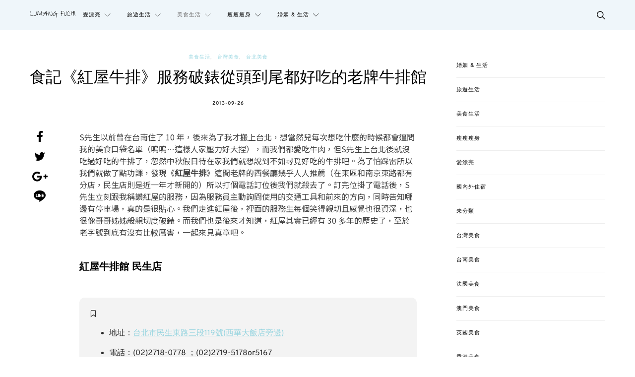

--- FILE ---
content_type: text/html; charset=UTF-8
request_url: https://sflife.cc/post/211
body_size: 48363
content:
<!DOCTYPE html>
<html lang="zh-TW">
<head>
	<meta charset="UTF-8">
	<meta name="viewport" content="width=device-width, initial-scale=1">
	<link rel="profile" href="http://gmpg.org/xfn/11">
		<link rel="pingback" href="https://sflife.cc/xmlrpc.php">
		<meta name='robots' content='index, follow, max-image-preview:large, max-snippet:-1, max-video-preview:-1' />
<script type="text/javascript" id="recently-js" src="https://sflife.cc/wp-content/plugins/recently/assets/front/js/recently.min.js?ver=4.2.0" data-api-url="https://sflife.cc/wp-json/recently" data-post-id="211" data-lang=""></script>

	<!-- This site is optimized with the Yoast SEO plugin v26.8 - https://yoast.com/product/yoast-seo-wordpress/ -->
	<title>食記《紅屋牛排》服務破錶從頭到尾都好吃的老牌牛排館 - 流氓夫妻生活</title>
	<meta name="description" content="S先生以前曾在台南住了 10 年，後來為了我才搬上台北，想當然兒每次想吃什麼的時候都會逼問我的美食口袋名單（嗚嗚…這樣人家壓力好大捏），而我們都愛吃牛肉，但S先生上台北後就沒吃過好吃的牛排了，忽然中秋假日待在家我們就想說到不如尋覓好吃的牛排吧。為了怕踩雷所以我們就做了點功課，發現《紅屋牛排》這間老牌的西餐廳幾乎人人推薦（在東區和南京東路都有分店，民生店則是近一年才新開的）所以打個電話訂位後我們就殺去了。訂完位掛了電話後，S先生立刻跟我稱讚紅屋的服務，因為服務員主動詢問使用的交通工具和前來的方向，同時告知哪邊有停車場，真的是很貼心。我們走進紅屋後，裡面的服務生每個笑得親切且感覺也很資深，也很像哥哥姊姊般親切度破錶。而我們也是後來才知道，紅屋其實已經有 30 多年的歷史了，至於老字號到底有沒有比較厲害，一起來見真章吧。" />
	<link rel="canonical" href="https://sflife.cc/post/211" />
	<meta property="og:locale" content="zh_TW" />
	<meta property="og:type" content="article" />
	<meta property="og:title" content="食記《紅屋牛排》服務破錶從頭到尾都好吃的老牌牛排館 - 流氓夫妻生活" />
	<meta property="og:description" content="S先生以前曾在台南住了 10 年，後來為了我才搬上台北，想當然兒每次想吃什麼的時候都會逼問我的美食口袋名單（嗚嗚…這樣人家壓力好大捏），而我們都愛吃牛肉，但S先生上台北後就沒吃過好吃的牛排了，忽然中秋假日待在家我們就想說到不如尋覓好吃的牛排吧。為了怕踩雷所以我們就做了點功課，發現《紅屋牛排》這間老牌的西餐廳幾乎人人推薦（在東區和南京東路都有分店，民生店則是近一年才新開的）所以打個電話訂位後我們就殺去了。訂完位掛了電話後，S先生立刻跟我稱讚紅屋的服務，因為服務員主動詢問使用的交通工具和前來的方向，同時告知哪邊有停車場，真的是很貼心。我們走進紅屋後，裡面的服務生每個笑得親切且感覺也很資深，也很像哥哥姊姊般親切度破錶。而我們也是後來才知道，紅屋其實已經有 30 多年的歷史了，至於老字號到底有沒有比較厲害，一起來見真章吧。" />
	<meta property="og:url" content="https://sflife.cc/post/211" />
	<meta property="og:site_name" content="流氓夫妻生活" />
	<meta property="article:publisher" content="https://www.facebook.com/thecoupleya" />
	<meta property="article:published_time" content="2013-09-25T16:36:13+00:00" />
	<meta property="article:modified_time" content="2015-10-12T07:08:16+00:00" />
	<meta property="og:image" content="https://i2.wp.com/sflife.cc/wp-content/uploads//2013/09/14-071.jpg?fit=800%2C533&ssl=1" />
	<meta property="og:image:width" content="800" />
	<meta property="og:image:height" content="533" />
	<meta property="og:image:type" content="image/jpeg" />
	<meta name="author" content="流氓顆" />
	<meta name="twitter:card" content="summary_large_image" />
	<meta name="twitter:label1" content="作者:" />
	<meta name="twitter:data1" content="流氓顆" />
	<script type="application/ld+json" class="yoast-schema-graph">{"@context":"https://schema.org","@graph":[{"@type":"Article","@id":"https://sflife.cc/post/211#article","isPartOf":{"@id":"https://sflife.cc/post/211"},"author":{"name":"流氓顆","@id":"https://sflife.cc/#/schema/person/a5a487d954aff26074a03feb95189012"},"headline":"食記《紅屋牛排》服務破錶從頭到尾都好吃的老牌牛排館","datePublished":"2013-09-25T16:36:13+00:00","dateModified":"2015-10-12T07:08:16+00:00","mainEntityOfPage":{"@id":"https://sflife.cc/post/211"},"wordCount":12,"commentCount":6,"image":{"@id":"https://sflife.cc/post/211#primaryimage"},"thumbnailUrl":"https://i0.wp.com/sflife.cc/wp-content/uploads//2013/09/14-071.jpg?fit=800%2C533&ssl=1","keywords":["台北牛排推薦","牛排","紅屋牛排","美食推薦"],"articleSection":["美食生活","台灣美食","台北美食"],"inLanguage":"zh-TW","potentialAction":[{"@type":"CommentAction","name":"Comment","target":["https://sflife.cc/post/211#respond"]}]},{"@type":"WebPage","@id":"https://sflife.cc/post/211","url":"https://sflife.cc/post/211","name":"食記《紅屋牛排》服務破錶從頭到尾都好吃的老牌牛排館 - 流氓夫妻生活","isPartOf":{"@id":"https://sflife.cc/#website"},"primaryImageOfPage":{"@id":"https://sflife.cc/post/211#primaryimage"},"image":{"@id":"https://sflife.cc/post/211#primaryimage"},"thumbnailUrl":"https://i0.wp.com/sflife.cc/wp-content/uploads//2013/09/14-071.jpg?fit=800%2C533&ssl=1","datePublished":"2013-09-25T16:36:13+00:00","dateModified":"2015-10-12T07:08:16+00:00","author":{"@id":"https://sflife.cc/#/schema/person/a5a487d954aff26074a03feb95189012"},"description":"S先生以前曾在台南住了 10 年，後來為了我才搬上台北，想當然兒每次想吃什麼的時候都會逼問我的美食口袋名單（嗚嗚…這樣人家壓力好大捏），而我們都愛吃牛肉，但S先生上台北後就沒吃過好吃的牛排了，忽然中秋假日待在家我們就想說到不如尋覓好吃的牛排吧。為了怕踩雷所以我們就做了點功課，發現《紅屋牛排》這間老牌的西餐廳幾乎人人推薦（在東區和南京東路都有分店，民生店則是近一年才新開的）所以打個電話訂位後我們就殺去了。訂完位掛了電話後，S先生立刻跟我稱讚紅屋的服務，因為服務員主動詢問使用的交通工具和前來的方向，同時告知哪邊有停車場，真的是很貼心。我們走進紅屋後，裡面的服務生每個笑得親切且感覺也很資深，也很像哥哥姊姊般親切度破錶。而我們也是後來才知道，紅屋其實已經有 30 多年的歷史了，至於老字號到底有沒有比較厲害，一起來見真章吧。","breadcrumb":{"@id":"https://sflife.cc/post/211#breadcrumb"},"inLanguage":"zh-TW","potentialAction":[{"@type":"ReadAction","target":["https://sflife.cc/post/211"]}]},{"@type":"ImageObject","inLanguage":"zh-TW","@id":"https://sflife.cc/post/211#primaryimage","url":"https://i0.wp.com/sflife.cc/wp-content/uploads//2013/09/14-071.jpg?fit=800%2C533&ssl=1","contentUrl":"https://i0.wp.com/sflife.cc/wp-content/uploads//2013/09/14-071.jpg?fit=800%2C533&ssl=1","width":800,"height":533},{"@type":"BreadcrumbList","@id":"https://sflife.cc/post/211#breadcrumb","itemListElement":[{"@type":"ListItem","position":1,"name":"首頁","item":"https://sflife.cc/"},{"@type":"ListItem","position":2,"name":"食記《紅屋牛排》服務破錶從頭到尾都好吃的老牌牛排館"}]},{"@type":"WebSite","@id":"https://sflife.cc/#website","url":"https://sflife.cc/","name":"流氓夫妻生活","description":"美食殺無赦、旅遊趴趴照","potentialAction":[{"@type":"SearchAction","target":{"@type":"EntryPoint","urlTemplate":"https://sflife.cc/?s={search_term_string}"},"query-input":{"@type":"PropertyValueSpecification","valueRequired":true,"valueName":"search_term_string"}}],"inLanguage":"zh-TW"},{"@type":"Person","@id":"https://sflife.cc/#/schema/person/a5a487d954aff26074a03feb95189012","name":"流氓顆","image":{"@type":"ImageObject","inLanguage":"zh-TW","@id":"https://sflife.cc/#/schema/person/image/","url":"https://i0.wp.com/sflife.cc/wp-content/uploads//2016/06/13342899_10201623404224233_8274808925593196416_n.jpg?fit=96%2C96&ssl=1","contentUrl":"https://i0.wp.com/sflife.cc/wp-content/uploads//2016/06/13342899_10201623404224233_8274808925593196416_n.jpg?fit=96%2C96&ssl=1","caption":"流氓顆"},"description":"「人生很短，可以理解別人的眼光，但不要過度解讀。」於是乎，我過著自由自在且偶爾耍點任性流氓的生活，喜歡用我怪奇的想法洗腦你們，希望成為你們生活中微笑的理由之一。"}]}</script>
	<!-- / Yoast SEO plugin. -->


<link rel='dns-prefetch' href='//stats.wp.com' />
<link rel='preconnect' href='//i0.wp.com' />
<link rel="alternate" type="application/rss+xml" title="訂閱《流氓夫妻生活》&raquo; 資訊提供" href="https://sflife.cc/feed" />
<link rel="alternate" type="application/rss+xml" title="訂閱《流氓夫妻生活》&raquo; 留言的資訊提供" href="https://sflife.cc/comments/feed" />
<script type="text/javascript" id="wpp-js" src="https://sflife.cc/wp-content/plugins/wordpress-popular-posts/assets/js/wpp.min.js?ver=7.3.6" data-sampling="0" data-sampling-rate="100" data-api-url="https://sflife.cc/wp-json/wordpress-popular-posts" data-post-id="211" data-token="f1fec4916b" data-lang="0" data-debug="0"></script>
<link rel="alternate" type="application/rss+xml" title="訂閱《流氓夫妻生活 》&raquo;〈食記《紅屋牛排》服務破錶從頭到尾都好吃的老牌牛排館〉留言的資訊提供" href="https://sflife.cc/post/211/feed" />
<link rel="alternate" title="oEmbed (JSON)" type="application/json+oembed" href="https://sflife.cc/wp-json/oembed/1.0/embed?url=https%3A%2F%2Fsflife.cc%2Fpost%2F211" />
<link rel="alternate" title="oEmbed (XML)" type="text/xml+oembed" href="https://sflife.cc/wp-json/oembed/1.0/embed?url=https%3A%2F%2Fsflife.cc%2Fpost%2F211&#038;format=xml" />
<style id='wp-img-auto-sizes-contain-inline-css' type='text/css'>
img:is([sizes=auto i],[sizes^="auto," i]){contain-intrinsic-size:3000px 1500px}
/*# sourceURL=wp-img-auto-sizes-contain-inline-css */
</style>
<link rel='stylesheet' id='sbi_styles-css' href='https://sflife.cc/wp-content/plugins/instagram-feed/css/sbi-styles.min.css?ver=6.10.0' type='text/css' media='all' />
<style id='wp-emoji-styles-inline-css' type='text/css'>

	img.wp-smiley, img.emoji {
		display: inline !important;
		border: none !important;
		box-shadow: none !important;
		height: 1em !important;
		width: 1em !important;
		margin: 0 0.07em !important;
		vertical-align: -0.1em !important;
		background: none !important;
		padding: 0 !important;
	}
/*# sourceURL=wp-emoji-styles-inline-css */
</style>
<style id='wp-block-library-inline-css' type='text/css'>
:root{--wp-block-synced-color:#7a00df;--wp-block-synced-color--rgb:122,0,223;--wp-bound-block-color:var(--wp-block-synced-color);--wp-editor-canvas-background:#ddd;--wp-admin-theme-color:#007cba;--wp-admin-theme-color--rgb:0,124,186;--wp-admin-theme-color-darker-10:#006ba1;--wp-admin-theme-color-darker-10--rgb:0,107,160.5;--wp-admin-theme-color-darker-20:#005a87;--wp-admin-theme-color-darker-20--rgb:0,90,135;--wp-admin-border-width-focus:2px}@media (min-resolution:192dpi){:root{--wp-admin-border-width-focus:1.5px}}.wp-element-button{cursor:pointer}:root .has-very-light-gray-background-color{background-color:#eee}:root .has-very-dark-gray-background-color{background-color:#313131}:root .has-very-light-gray-color{color:#eee}:root .has-very-dark-gray-color{color:#313131}:root .has-vivid-green-cyan-to-vivid-cyan-blue-gradient-background{background:linear-gradient(135deg,#00d084,#0693e3)}:root .has-purple-crush-gradient-background{background:linear-gradient(135deg,#34e2e4,#4721fb 50%,#ab1dfe)}:root .has-hazy-dawn-gradient-background{background:linear-gradient(135deg,#faaca8,#dad0ec)}:root .has-subdued-olive-gradient-background{background:linear-gradient(135deg,#fafae1,#67a671)}:root .has-atomic-cream-gradient-background{background:linear-gradient(135deg,#fdd79a,#004a59)}:root .has-nightshade-gradient-background{background:linear-gradient(135deg,#330968,#31cdcf)}:root .has-midnight-gradient-background{background:linear-gradient(135deg,#020381,#2874fc)}:root{--wp--preset--font-size--normal:16px;--wp--preset--font-size--huge:42px}.has-regular-font-size{font-size:1em}.has-larger-font-size{font-size:2.625em}.has-normal-font-size{font-size:var(--wp--preset--font-size--normal)}.has-huge-font-size{font-size:var(--wp--preset--font-size--huge)}.has-text-align-center{text-align:center}.has-text-align-left{text-align:left}.has-text-align-right{text-align:right}.has-fit-text{white-space:nowrap!important}#end-resizable-editor-section{display:none}.aligncenter{clear:both}.items-justified-left{justify-content:flex-start}.items-justified-center{justify-content:center}.items-justified-right{justify-content:flex-end}.items-justified-space-between{justify-content:space-between}.screen-reader-text{border:0;clip-path:inset(50%);height:1px;margin:-1px;overflow:hidden;padding:0;position:absolute;width:1px;word-wrap:normal!important}.screen-reader-text:focus{background-color:#ddd;clip-path:none;color:#444;display:block;font-size:1em;height:auto;left:5px;line-height:normal;padding:15px 23px 14px;text-decoration:none;top:5px;width:auto;z-index:100000}html :where(.has-border-color){border-style:solid}html :where([style*=border-top-color]){border-top-style:solid}html :where([style*=border-right-color]){border-right-style:solid}html :where([style*=border-bottom-color]){border-bottom-style:solid}html :where([style*=border-left-color]){border-left-style:solid}html :where([style*=border-width]){border-style:solid}html :where([style*=border-top-width]){border-top-style:solid}html :where([style*=border-right-width]){border-right-style:solid}html :where([style*=border-bottom-width]){border-bottom-style:solid}html :where([style*=border-left-width]){border-left-style:solid}html :where(img[class*=wp-image-]){height:auto;max-width:100%}:where(figure){margin:0 0 1em}html :where(.is-position-sticky){--wp-admin--admin-bar--position-offset:var(--wp-admin--admin-bar--height,0px)}@media screen and (max-width:600px){html :where(.is-position-sticky){--wp-admin--admin-bar--position-offset:0px}}

/*# sourceURL=wp-block-library-inline-css */
</style><style id='wp-block-categories-inline-css' type='text/css'>
.wp-block-categories{box-sizing:border-box}.wp-block-categories.alignleft{margin-right:2em}.wp-block-categories.alignright{margin-left:2em}.wp-block-categories.wp-block-categories-dropdown.aligncenter{text-align:center}.wp-block-categories .wp-block-categories__label{display:block;width:100%}
/*# sourceURL=https://sflife.cc/wp-includes/blocks/categories/style.min.css */
</style>
<style id='global-styles-inline-css' type='text/css'>
:root{--wp--preset--aspect-ratio--square: 1;--wp--preset--aspect-ratio--4-3: 4/3;--wp--preset--aspect-ratio--3-4: 3/4;--wp--preset--aspect-ratio--3-2: 3/2;--wp--preset--aspect-ratio--2-3: 2/3;--wp--preset--aspect-ratio--16-9: 16/9;--wp--preset--aspect-ratio--9-16: 9/16;--wp--preset--color--black: #000000;--wp--preset--color--cyan-bluish-gray: #abb8c3;--wp--preset--color--white: #ffffff;--wp--preset--color--pale-pink: #f78da7;--wp--preset--color--vivid-red: #cf2e2e;--wp--preset--color--luminous-vivid-orange: #ff6900;--wp--preset--color--luminous-vivid-amber: #fcb900;--wp--preset--color--light-green-cyan: #7bdcb5;--wp--preset--color--vivid-green-cyan: #00d084;--wp--preset--color--pale-cyan-blue: #8ed1fc;--wp--preset--color--vivid-cyan-blue: #0693e3;--wp--preset--color--vivid-purple: #9b51e0;--wp--preset--gradient--vivid-cyan-blue-to-vivid-purple: linear-gradient(135deg,rgb(6,147,227) 0%,rgb(155,81,224) 100%);--wp--preset--gradient--light-green-cyan-to-vivid-green-cyan: linear-gradient(135deg,rgb(122,220,180) 0%,rgb(0,208,130) 100%);--wp--preset--gradient--luminous-vivid-amber-to-luminous-vivid-orange: linear-gradient(135deg,rgb(252,185,0) 0%,rgb(255,105,0) 100%);--wp--preset--gradient--luminous-vivid-orange-to-vivid-red: linear-gradient(135deg,rgb(255,105,0) 0%,rgb(207,46,46) 100%);--wp--preset--gradient--very-light-gray-to-cyan-bluish-gray: linear-gradient(135deg,rgb(238,238,238) 0%,rgb(169,184,195) 100%);--wp--preset--gradient--cool-to-warm-spectrum: linear-gradient(135deg,rgb(74,234,220) 0%,rgb(151,120,209) 20%,rgb(207,42,186) 40%,rgb(238,44,130) 60%,rgb(251,105,98) 80%,rgb(254,248,76) 100%);--wp--preset--gradient--blush-light-purple: linear-gradient(135deg,rgb(255,206,236) 0%,rgb(152,150,240) 100%);--wp--preset--gradient--blush-bordeaux: linear-gradient(135deg,rgb(254,205,165) 0%,rgb(254,45,45) 50%,rgb(107,0,62) 100%);--wp--preset--gradient--luminous-dusk: linear-gradient(135deg,rgb(255,203,112) 0%,rgb(199,81,192) 50%,rgb(65,88,208) 100%);--wp--preset--gradient--pale-ocean: linear-gradient(135deg,rgb(255,245,203) 0%,rgb(182,227,212) 50%,rgb(51,167,181) 100%);--wp--preset--gradient--electric-grass: linear-gradient(135deg,rgb(202,248,128) 0%,rgb(113,206,126) 100%);--wp--preset--gradient--midnight: linear-gradient(135deg,rgb(2,3,129) 0%,rgb(40,116,252) 100%);--wp--preset--font-size--small: 13px;--wp--preset--font-size--medium: 20px;--wp--preset--font-size--large: 36px;--wp--preset--font-size--x-large: 42px;--wp--preset--spacing--20: 0.44rem;--wp--preset--spacing--30: 0.67rem;--wp--preset--spacing--40: 1rem;--wp--preset--spacing--50: 1.5rem;--wp--preset--spacing--60: 2.25rem;--wp--preset--spacing--70: 3.38rem;--wp--preset--spacing--80: 5.06rem;--wp--preset--shadow--natural: 6px 6px 9px rgba(0, 0, 0, 0.2);--wp--preset--shadow--deep: 12px 12px 50px rgba(0, 0, 0, 0.4);--wp--preset--shadow--sharp: 6px 6px 0px rgba(0, 0, 0, 0.2);--wp--preset--shadow--outlined: 6px 6px 0px -3px rgb(255, 255, 255), 6px 6px rgb(0, 0, 0);--wp--preset--shadow--crisp: 6px 6px 0px rgb(0, 0, 0);}:where(.is-layout-flex){gap: 0.5em;}:where(.is-layout-grid){gap: 0.5em;}body .is-layout-flex{display: flex;}.is-layout-flex{flex-wrap: wrap;align-items: center;}.is-layout-flex > :is(*, div){margin: 0;}body .is-layout-grid{display: grid;}.is-layout-grid > :is(*, div){margin: 0;}:where(.wp-block-columns.is-layout-flex){gap: 2em;}:where(.wp-block-columns.is-layout-grid){gap: 2em;}:where(.wp-block-post-template.is-layout-flex){gap: 1.25em;}:where(.wp-block-post-template.is-layout-grid){gap: 1.25em;}.has-black-color{color: var(--wp--preset--color--black) !important;}.has-cyan-bluish-gray-color{color: var(--wp--preset--color--cyan-bluish-gray) !important;}.has-white-color{color: var(--wp--preset--color--white) !important;}.has-pale-pink-color{color: var(--wp--preset--color--pale-pink) !important;}.has-vivid-red-color{color: var(--wp--preset--color--vivid-red) !important;}.has-luminous-vivid-orange-color{color: var(--wp--preset--color--luminous-vivid-orange) !important;}.has-luminous-vivid-amber-color{color: var(--wp--preset--color--luminous-vivid-amber) !important;}.has-light-green-cyan-color{color: var(--wp--preset--color--light-green-cyan) !important;}.has-vivid-green-cyan-color{color: var(--wp--preset--color--vivid-green-cyan) !important;}.has-pale-cyan-blue-color{color: var(--wp--preset--color--pale-cyan-blue) !important;}.has-vivid-cyan-blue-color{color: var(--wp--preset--color--vivid-cyan-blue) !important;}.has-vivid-purple-color{color: var(--wp--preset--color--vivid-purple) !important;}.has-black-background-color{background-color: var(--wp--preset--color--black) !important;}.has-cyan-bluish-gray-background-color{background-color: var(--wp--preset--color--cyan-bluish-gray) !important;}.has-white-background-color{background-color: var(--wp--preset--color--white) !important;}.has-pale-pink-background-color{background-color: var(--wp--preset--color--pale-pink) !important;}.has-vivid-red-background-color{background-color: var(--wp--preset--color--vivid-red) !important;}.has-luminous-vivid-orange-background-color{background-color: var(--wp--preset--color--luminous-vivid-orange) !important;}.has-luminous-vivid-amber-background-color{background-color: var(--wp--preset--color--luminous-vivid-amber) !important;}.has-light-green-cyan-background-color{background-color: var(--wp--preset--color--light-green-cyan) !important;}.has-vivid-green-cyan-background-color{background-color: var(--wp--preset--color--vivid-green-cyan) !important;}.has-pale-cyan-blue-background-color{background-color: var(--wp--preset--color--pale-cyan-blue) !important;}.has-vivid-cyan-blue-background-color{background-color: var(--wp--preset--color--vivid-cyan-blue) !important;}.has-vivid-purple-background-color{background-color: var(--wp--preset--color--vivid-purple) !important;}.has-black-border-color{border-color: var(--wp--preset--color--black) !important;}.has-cyan-bluish-gray-border-color{border-color: var(--wp--preset--color--cyan-bluish-gray) !important;}.has-white-border-color{border-color: var(--wp--preset--color--white) !important;}.has-pale-pink-border-color{border-color: var(--wp--preset--color--pale-pink) !important;}.has-vivid-red-border-color{border-color: var(--wp--preset--color--vivid-red) !important;}.has-luminous-vivid-orange-border-color{border-color: var(--wp--preset--color--luminous-vivid-orange) !important;}.has-luminous-vivid-amber-border-color{border-color: var(--wp--preset--color--luminous-vivid-amber) !important;}.has-light-green-cyan-border-color{border-color: var(--wp--preset--color--light-green-cyan) !important;}.has-vivid-green-cyan-border-color{border-color: var(--wp--preset--color--vivid-green-cyan) !important;}.has-pale-cyan-blue-border-color{border-color: var(--wp--preset--color--pale-cyan-blue) !important;}.has-vivid-cyan-blue-border-color{border-color: var(--wp--preset--color--vivid-cyan-blue) !important;}.has-vivid-purple-border-color{border-color: var(--wp--preset--color--vivid-purple) !important;}.has-vivid-cyan-blue-to-vivid-purple-gradient-background{background: var(--wp--preset--gradient--vivid-cyan-blue-to-vivid-purple) !important;}.has-light-green-cyan-to-vivid-green-cyan-gradient-background{background: var(--wp--preset--gradient--light-green-cyan-to-vivid-green-cyan) !important;}.has-luminous-vivid-amber-to-luminous-vivid-orange-gradient-background{background: var(--wp--preset--gradient--luminous-vivid-amber-to-luminous-vivid-orange) !important;}.has-luminous-vivid-orange-to-vivid-red-gradient-background{background: var(--wp--preset--gradient--luminous-vivid-orange-to-vivid-red) !important;}.has-very-light-gray-to-cyan-bluish-gray-gradient-background{background: var(--wp--preset--gradient--very-light-gray-to-cyan-bluish-gray) !important;}.has-cool-to-warm-spectrum-gradient-background{background: var(--wp--preset--gradient--cool-to-warm-spectrum) !important;}.has-blush-light-purple-gradient-background{background: var(--wp--preset--gradient--blush-light-purple) !important;}.has-blush-bordeaux-gradient-background{background: var(--wp--preset--gradient--blush-bordeaux) !important;}.has-luminous-dusk-gradient-background{background: var(--wp--preset--gradient--luminous-dusk) !important;}.has-pale-ocean-gradient-background{background: var(--wp--preset--gradient--pale-ocean) !important;}.has-electric-grass-gradient-background{background: var(--wp--preset--gradient--electric-grass) !important;}.has-midnight-gradient-background{background: var(--wp--preset--gradient--midnight) !important;}.has-small-font-size{font-size: var(--wp--preset--font-size--small) !important;}.has-medium-font-size{font-size: var(--wp--preset--font-size--medium) !important;}.has-large-font-size{font-size: var(--wp--preset--font-size--large) !important;}.has-x-large-font-size{font-size: var(--wp--preset--font-size--x-large) !important;}
/*# sourceURL=global-styles-inline-css */
</style>

<style id='classic-theme-styles-inline-css' type='text/css'>
/*! This file is auto-generated */
.wp-block-button__link{color:#fff;background-color:#32373c;border-radius:9999px;box-shadow:none;text-decoration:none;padding:calc(.667em + 2px) calc(1.333em + 2px);font-size:1.125em}.wp-block-file__button{background:#32373c;color:#fff;text-decoration:none}
/*# sourceURL=/wp-includes/css/classic-themes.min.css */
</style>
<link rel='stylesheet' id='contact-form-7-bootstrap-style-css' href='https://sflife.cc/wp-content/plugins/bootstrap-for-contact-form-7/assets/dist/css/style.min.css?ver=6.9' type='text/css' media='all' />
<link rel='stylesheet' id='ppress-frontend-css' href='https://sflife.cc/wp-content/plugins/wp-user-avatar/assets/css/frontend.min.css?ver=4.16.8' type='text/css' media='all' />
<link rel='stylesheet' id='ppress-flatpickr-css' href='https://sflife.cc/wp-content/plugins/wp-user-avatar/assets/flatpickr/flatpickr.min.css?ver=4.16.8' type='text/css' media='all' />
<link rel='stylesheet' id='ppress-select2-css' href='https://sflife.cc/wp-content/plugins/wp-user-avatar/assets/select2/select2.min.css?ver=6.9' type='text/css' media='all' />
<link rel='stylesheet' id='recently-css-css' href='https://sflife.cc/wp-content/plugins/recently/assets/front/css/recently.css?ver=4.2.0' type='text/css' media='all' />
<link rel='stylesheet' id='wordpress-popular-posts-css-css' href='https://sflife.cc/wp-content/plugins/wordpress-popular-posts/assets/css/wpp.css?ver=7.3.6' type='text/css' media='all' />
<link rel='stylesheet' id='csco-vendors-css' href='https://sflife.cc/wp-content/themes/authentic/css/vendors.min.css?ver=6.9' type='text/css' media='all' />
<link rel='stylesheet' id='csco-style-css' href='https://sflife.cc/wp-content/themes/authentic/style.css?ver=6.9' type='text/css' media='all' />
<link rel='stylesheet' id='tiled-gallery-css' href='https://sflife.cc/wp-content/plugins/jetpack/modules/tiled-gallery/tiled-gallery/tiled-gallery.css?ver=2023-08-21' type='text/css' media='all' />
<link rel='stylesheet' id='csco_child_css-css' href='https://sflife.cc/wp-content/themes/authentic-child/style.css?ver=1.0.0' type='text/css' media='all' />
<script type="text/javascript" id="jquery-core-js-extra">
/* <![CDATA[ */
var csco_mega_menu = {"rest_url":"https://sflife.cc/wp-json/csco/v1/menu-posts"};
//# sourceURL=jquery-core-js-extra
/* ]]> */
</script>
<script type="text/javascript" src="https://sflife.cc/wp-includes/js/jquery/jquery.min.js?ver=3.7.1" id="jquery-core-js"></script>
<script type="text/javascript" src="https://sflife.cc/wp-includes/js/jquery/jquery-migrate.min.js?ver=3.4.1" id="jquery-migrate-js"></script>
<script type="text/javascript" src="https://sflife.cc/wp-content/plugins/wp-user-avatar/assets/flatpickr/flatpickr.min.js?ver=4.16.8" id="ppress-flatpickr-js"></script>
<script type="text/javascript" src="https://sflife.cc/wp-content/plugins/wp-user-avatar/assets/select2/select2.min.js?ver=4.16.8" id="ppress-select2-js"></script>
<link rel="https://api.w.org/" href="https://sflife.cc/wp-json/" /><link rel="alternate" title="JSON" type="application/json" href="https://sflife.cc/wp-json/wp/v2/posts/211" /><link rel="EditURI" type="application/rsd+xml" title="RSD" href="https://sflife.cc/xmlrpc.php?rsd" />
<meta name="generator" content="WordPress 6.9" />
<link rel='shortlink' href='https://sflife.cc/?p=211' />
	<style>img#wpstats{display:none}</style>
		            <style id="recently-loading-animation-styles">@-webkit-keyframes bgslide{from{background-position-x:0}to{background-position-x:-200%}}@keyframes bgslide{from{background-position-x:0}to{background-position-x:-200%}}.recently-widget-block-placeholder,.recently-widget-placeholder{margin:0 auto;width:60px;height:3px;background:#dd3737;background:-webkit-gradient(linear, left top, right top, from(#ffffff), color-stop(10%, #57b078), to(#ffffff));background:linear-gradient(90deg, #ffffff 0%, #57b078 10%, #ffffff 100%);background-size:200% auto;border-radius:3px;-webkit-animation:bgslide 1s infinite linear;animation:bgslide 1s infinite linear}</style>
                        <style id="wpp-loading-animation-styles">@-webkit-keyframes bgslide{from{background-position-x:0}to{background-position-x:-200%}}@keyframes bgslide{from{background-position-x:0}to{background-position-x:-200%}}.wpp-widget-block-placeholder,.wpp-shortcode-placeholder{margin:0 auto;width:60px;height:3px;background:#dd3737;background:linear-gradient(90deg,#dd3737 0%,#571313 10%,#dd3737 100%);background-size:200% auto;border-radius:3px;-webkit-animation:bgslide 1s infinite linear;animation:bgslide 1s infinite linear}</style>
            		<style type="text/css">
			div.wpcf7 .ajax-loader {
				background-image: url('https://sflife.cc/wp-content/plugins/contact-form-7/images/ajax-loader.gif');
			}
		</style>
		<!-- Instagram Feed CSS -->
<style type="text/css">
.footer-instagram h3{color:#fff;}
</style>
<link rel="icon" href="https://i0.wp.com/sflife.cc/wp-content/uploads//2016/05/fav.png?fit=32%2C32&#038;ssl=1" sizes="32x32" />
<link rel="icon" href="https://i0.wp.com/sflife.cc/wp-content/uploads//2016/05/fav.png?fit=192%2C192&#038;ssl=1" sizes="192x192" />
<link rel="apple-touch-icon" href="https://i0.wp.com/sflife.cc/wp-content/uploads//2016/05/fav.png?fit=180%2C180&#038;ssl=1" />
<meta name="msapplication-TileImage" content="https://i0.wp.com/sflife.cc/wp-content/uploads//2016/05/fav.png?fit=270%2C270&#038;ssl=1" />
<link href="https://fonts.googleapis.com/css?family=Noto+Sans+TC&amp;subset=chinese-traditional" rel="stylesheet">
<div id="fb-root"></div>
<script>(function(d, s, id) {
  var js, fjs = d.getElementsByTagName(s)[0];
  if (d.getElementById(id)) return;
  js = d.createElement(s); js.id = id;
  js.src = "//connect.facebook.net/zh_TW/sdk.js#xfbml=1&version=v3.2";
  fjs.parentNode.insertBefore(js, fjs);
}(document, "script", "facebook-jssdk"));</script>
		<style type="text/css" id="wp-custom-css">
			ul.wpp-list li,ul.recently-list li{
	margin:5px 0;
	font-size:14px;
	border-bottom:1px solid #eee;
	padding:5px;
}
.header-disabled .navbar-primary.toggle-disabled:not(.navbar-stuck) .navbar-brand {
    margin-right: 15px;
}
.iframe-rwd  {
position: relative;
padding-bottom: 65.25%;
padding-top: 30px;
height: 0;
overflow: hidden;
}
.iframe-rwd iframe {
position: absolute;
top: 0;
left: 0;
width: 100%;
height: 100%;
}
.content blockquote {
    font-family: Overpass, Helvetica, Arial, sans-serif;
    font-size: unset !important;
    font-weight: unset !important;
    font-style: normal;
    letter-spacing: 0px;
    text-transform: none;
	  text-align: left !important;
	  background: #f3f3f3;
    padding: 20px;
    border-radius: 10px;
}
.content blockquote a{
	  color: #97d5e0 !important;
	  text-decoration: underline;
}		</style>
		<style id="kirki-inline-styles">body, .offcanvas, #search, input[type=search], input[type=text], input[type=number], input[type=email], input[type=tel], input[type=password], textarea, .form-control, .card, .pagination-content{background-color:#ffffff;}.nav-tabs .nav-link.active, .nav-tabs .nav-item.show .nav-link, .woocommerce div.product .woocommerce-tabs ul.tabs li.active a{border-bottom-color:#ffffff;border-left-color:#eeeeee;border-right-color:#eeeeee;}.content .block-bg-dark, .dropcap-bg-inverse:first-letter, .dropcap-bg-dark:first-letter{color:#ffffff!important;}body, input[type=search], input[type=text], input[type=number], input[type=email], input[type=tel], input[type=password], textarea{color:#161616;}blockquote cite, label, .text-small, .comment-metadata, .logged-in-as, .post-categories, .post-count, .product-count, .post-meta, .content figcaption, .post-tags, .sub-title, .tagcloud, .timestamp, #wp-calendar caption, .comment-metadata a, .comment-metadata, .bsa-wrap .bsa-count, .bsa-wrap .bsa-label, .bsb-default .bsb-count, .title-share, .btw-default .btw-tweet:before, .woocommerce ul.products li.product .price, .woocommerce .widget_price_filter .price_slider_amount, .woocommerce ul.cart_list li .reviewer, .woocommerce ul.product_list_widget li .reviewer, .woocommerce .woocommerce-result-count, .woocommerce .product_meta, .woocommerce div.product p.price del,.woocommerce div.product span.price del, .woocommerce .woocommerce-review-link, .woocommerce-review__published-date, .woocommerce table.shop_table th, .woocommerce table.shop_table_responsive tr td::before, .woocommerce-page table.shop_table_responsive tr td::before{color:#c9c9c9;}.owl-dot span{background-color:#c9c9c9;}a, #search .close, .btn-link, .bsa-wrap .bsa-count, .bsa-wrap .bsa-icon, .bsa-wrap .bsa-title, .bsb-default .bsb-link, .bsb-wrap .bsb-total .bsb-label, .woocommerce ul.products li.product .price ins, .woocommerce .widget_layered_nav ul li.chosen a:before, .woocommerce div.product p.price, .woocommerce div.product span.price, .woocommerce .quantity-controls input, .woocommerce .woocommerce-review-link:hover, .nav-tabs .nav-link.active, .nav-tabs .nav-item.show .nav-link, .woocommerce div.product .woocommerce-tabs ul.tabs li a, .woocommerce p.stars a:hover, .woocommerce .order-total .amount{color:#000000;}.owl-dot.active span{background-color:#000000;}.woocommerce a.remove{color:#000000!important;}a:hover, #search .close:hover, .woocommerce .widget_layered_nav ul li.chosen a:hover:before, .woocommerce p.stars a, .woocommerce .woocommerce-MyAccount-navigation-link.is-active a{color:#97d5e0;}section.widget .widget-wrap, .form-control, input[type=search], input[type=text], input[type=number], input[type=email], input[type=tel], input[type=password], textarea, select, .card, .post-archive .archive-compact .post-masonry, .post-archive .archive-compact .post-grid, .post-archive .archive-compact.archive-masonry section.widget, .post-archive .archive-compact.archive-grid section.widget, .woocommerce .cart-collaterals .cart_totals, .woocommerce form.checkout_coupon, .woocommerce form.login, .woocommerce form.register, .select2-container--default .select2-selection--single, .select2-dropdown, .woocommerce form .form-row.woocommerce-validated .select2-container, .woocommerce form .form-row.woocommerce-validated input.input-text, .woocommerce form .form-row.woocommerce-validated select, .woocommerce table.woocommerce-checkout-review-order-table, #add_payment_method #payment, .woocommerce-cart #payment, .woocommerce-checkout #payment, #add_payment_method table.cart td.actions .coupon .input-text, .woocommerce-cart table.cart td.actions .coupon .input-text, .woocommerce-checkout table.cart td.actions .coupon .input-text, .woocommerce table.woocommerce-table--order-details, .woocommerce .woocommerce-MyAccount-navigation ul{border-color:#eeeeee;}.header-enabled .navbar-primary:not(.navbar-stuck) .navbar, .navigation.comment-navigation, .site-main > article > .post-author, .post-main .post-author, .comment-body + .comment-respond, .comment-list + .comment-respond, .comment-list article, .comment-list .pingback, .comment-list .trackback, .section-tiles + .site-content .main-content, .section-carousel + .site-content > .container:before, .section-tiles + .site-content > .container:before, .post-standard:not(.post-featured) + .post-standard:not(.post-featured), .archive-first + .archive-list, .single .section-carousel, .widget_nav_menu .menu > .menu-item:not(:first-child), .widget_pages li:not(:first-child) a, .widget_meta li:not(:first-child) a, .widget_categories > ul > li:not(:first-child), .widget_archive > ul > li:not(:first-child), .widget_recent_comments li:not(:first-child), .widget_recent_entries li:not(:first-child), #wp-calendar tbody td, .single .navigation.pagination, .navigation.pagination + .post-tags, .fb-comments, .post-tags, .sidebar-offcanvas .widget + .widget, .page-header-simple .page-header + .post-archive, .section-carousel + .site-content > .container:before, .section-grid + .site-content > .container:before, .archive-pagination:not(:empty), .post-list:not(.post-featured) + .post-list:not(.post-featured), .woocommerce .widget_shopping_cart .total, .woocommerce.widget_shopping_cart .total, .widget_product_categories > ul > li:not(:first-child), .woocommerce .widget_layered_nav > ul > li:not(:first-child), .woocommerce .product_meta, .nav-tabs .nav-link.active, .nav-tabs .nav-item.show .nav-link, .woocommerce div.product .woocommerce-tabs ul.tabs li.active a, .woocommerce #review_form, .woocommerce table.shop_table td, #add_payment_method .cart-collaterals .cart_totals tr td, #add_payment_method .cart-collaterals .cart_totals tr th, .woocommerce-cart .cart-collaterals .cart_totals tr td, .woocommerce-cart .cart-collaterals .cart_totals tr th, .woocommerce-checkout .cart-collaterals .cart_totals tr td, .woocommerce-checkout .cart-collaterals .cart_totals tr th, .woocommerce table.shop_table tbody th, .woocommerce table.shop_table tfoot td, .woocommerce table.shop_table tfoot th{border-top-color:#eeeeee;}.navbar-primary:not(.navbar-stuck) .navbar, .navbar-stuck, .topbar, .navbar-offcanvas, .navigation.comment-navigation, .bsc-separator, .nav-tabs, .woocommerce div.product .woocommerce-tabs ul.tabs{border-bottom-color:#eeeeee;}.woocommerce .widget_price_filter .price_slider_wrapper .ui-widget-content, .nav-tabs .nav-link:not(.active):focus, .nav-tabs .nav-link:not(.active):hover{background-color:#eeeeee;}.woocommerce .star-rating::before{color:#eeeeee;}.site-main .bmc-wrap, .post-comments, .content .dropcap-bg:first-letter, .content .dropcap-bg-light:first-letter, .content .block-bg-default, .content .block-bg-light, .bsa-horizontal .bsa-link, .bsb-after-post.bsb-default .bsb-link, .bsb-before-post.bsb-default .bsb-link, .basic_mailchimp_widget, .btw-slider, div.quantity input, .woocommerce-error, .woocommerce-info, .woocommerce-message, .card-header, .progress, .woocommerce div.product .woocommerce-tabs ul.tabs li:not(.active) a:hover, .woocommerce table.shop_attributes tr:nth-child(even) td, .woocommerce table.shop_attributes tr:nth-child(even) th, .woocommerce .woocommerce-Reviews #comments, .woocommerce #review_form_wrapper, #add_payment_method #payment div.form-row, .woocommerce-cart #payment div.form-row, .woocommerce-checkout #payment div.form-row{background-color:#f6fbfd;}h1, h2, h3, h4, h5, h6, .comment .fn, #search input[type="search"], .woocommerce .widget_shopping_cart .total strong, .woocommerce.widget_shopping_cart .total strong, .woocommerce .widget_shopping_cart .total .amount, .woocommerce.widget_shopping_cart .total .amount, .woocommerce-review__author, .comment-reply-title, #ship-to-different-address > label{color:#000000;}#search input[type="search"]:-ms-input-placeholder{color:#000000;}#search input[type="search"]:-moz-placeholder{color:#000000;}#search input[type="search"]::-webkit-input-placeholder{color:#000000;}h1 a, h2 a, h3 a, h4 a, h5 a, h6 a, .comment .fn a{color:#000000;}h1 a:hover, h2 a:hover, h3 a:hover, h4 a:hover, h5 a:hover, h6 a:hover, .comment .fn a:hover{color:#a0a0a0;}.title-block{color:#000000;}.btn-primary, .post-number, .bsb-monochrome.bsb-before-post .bsb-link, .bsb-monochrome.bsb-after-post .bsb-link, .section-tiles .post-more .btn, .section-slider .post-more .btn, .post-pagination .post-more .btn, .woocommerce #respond input#submit, .woocommerce a.button, .woocommerce button.button, .woocommerce input.button, .woocommerce span.onsale, .header-cart .cart-quantity, .woocommerce.widget_product_search input[type=submit], .product-thumbnail .added_to_cart, .woocommerce a.remove:hover, .select2-container--default .select2-results__option--highlighted[aria-selected]{color:#ffffff;}.pin-it{color:#ffffff!important;}.btn-primary:hover, .btn-primary:active, .btn-primary:focus, .btn-primary:not([disabled]):not(.disabled).active, .btn-primary:not([disabled]):not(.disabled):active, .bsb-monochrome.bsb-before-post .bsb-link:hover, .bsb-monochrome.bsb-after-post .bsb-link:hover, .section-tiles .post-more .btn:hover, .section-slider .post-more .btn:hover, .post-pagination .post-more .btn:hover, .woocommerce #respond input#submit:hover, .woocommerce a.button:hover, .woocommerce button.button:hover, .woocommerce input.button:hover, .header-cart:hover .cart-quantity, .post-tags a:focus, .post-tags a:hover, .tagcloud a:focus, .tagcloud a:hover, .woocommerce.widget_product_search input[type=submit]:hover, .product-thumbnail .added_to_cart:hover{color:#ffffff;}.pin-it:hover{color:#ffffff!important;background-color:#97d5e0!important;}.btn-primary, .post-number, .nav-pills .nav-link.active, .nav-pills .nav-link.active:focus, .nav-pills .nav-link.active:hover, .bsb-monochrome.bsb-before-post .bsb-link, .bsb-monochrome.bsb-after-post .bsb-link, .woocommerce #respond input#submit, .woocommerce a.button, .woocommerce button.button, .woocommerce input.button, .woocommerce span.onsale, .header-cart .cart-quantity, .woocommerce .widget_price_filter .ui-slider .ui-slider-handle, .woocommerce .widget_price_filter .ui-slider .ui-slider-range, .woocommerce.widget_product_search input[type=submit], .product-thumbnail .added_to_cart, .woocommerce #respond input#submit.alt, .woocommerce a.button.alt, .woocommerce button.button.alt, .woocommerce input.button.alt, .woocommerce a.remove:hover, .select2-container--default .select2-results__option--highlighted[aria-selected]{background-color:#97d5e0;}.bg-primary, .pin-it{background-color:#97d5e0!important;}.woocommerce .star-rating span::before{color:#97d5e0;}.btn-primary:hover, .btn-primary:active, .btn-primary:focus, .btn-primary:not([disabled]):not(.disabled).active, .btn-primary:not([disabled]):not(.disabled):active, .bsb-monochrome.bsb-before-post .bsb-link:hover, .bsb-monochrome.bsb-after-post .bsb-link:hover, .woocommerce #respond input#submit:hover, .woocommerce a.button:hover, .woocommerce button.button:hover, .woocommerce input.button:hover, .header-cart:hover .cart-quantity, .post-tags a:focus, .post-tags a:hover, .tagcloud a:focus, .tagcloud a:hover, .woocommerce.widget_product_search input[type=submit]:hover, .product-thumbnail .added_to_cart:hover, .woocommerce #respond input#submit.alt:hover, .woocommerce a.button.alt:hover, .woocommerce button.button.alt:hover, .woocommerce input.button.alt:hover{background-color:#97d5e0;}.btn-secondary, .woocommerce #respond input#submit.disabled, .woocommerce #respond input#submit:disabled, .woocommerce a.button.disabled, .woocommerce a.button:disabled, .woocommerce button.button.disabled, .woocommerce button.button:disabled, .woocommerce input.button.disabled, .woocommerce input.button:disabled, .woocommerce.widget_product_search input[type=submit].disabled, .woocommerce.widget_product_search input[type=submit]:disabled, .woocommerce .added_to_cart.disabled, .woocommerce .added_to_cart:disabled, .woocommerce #respond input#submit.alt.disabled, .woocommerce #respond input#submit.alt.disabled:hover, .woocommerce #respond input#submit.alt:disabled, .woocommerce #respond input#submit.alt:disabled:hover, .woocommerce #respond input#submit.alt:disabled[disabled], .woocommerce #respond input#submit.alt:disabled[disabled]:hover, .woocommerce a.button.alt.disabled, .woocommerce a.button.alt.disabled:hover, .woocommerce a.button.alt:disabled, .woocommerce a.button.alt:disabled:hover, .woocommerce a.button.alt:disabled[disabled], .woocommerce a.button.alt:disabled[disabled]:hover, .woocommerce button.button.alt.disabled, .woocommerce button.button.alt.disabled:hover, .woocommerce button.button.alt:disabled, .woocommerce button.button.alt:disabled:hover, .woocommerce button.button.alt:disabled[disabled], .woocommerce button.button.alt:disabled[disabled]:hover, .woocommerce input.button.alt.disabled, .woocommerce input.button.alt.disabled:hover, .woocommerce input.button.alt:disabled, .woocommerce input.button.alt:disabled:hover, .woocommerce input.button.alt:disabled[disabled], .woocommerce input.button.alt:disabled[disabled]:hover{color:#a0a0a0;background-color:#eeeeee;}.btn-secondary:hover, .btn-secondary:active, .btn-secondary:focus{color:#000000;background-color:#f8f8f8;}.site-title{color:#000000;}.site-title:hover{color:#a0a0a0;}.site-description{color:#a0a0a0;}.navbar-primary{background-color:rgba(239,246,250,0.96);}.navbar-primary a, .navbar-primary button, .navbar-primary .navbar-nav > li > a{color:#0a0a0a;}.navbar-primary a:hover, .navbar-primary button:hover, .navbar-primary .navbar-nav > li > a:focus, .navbar-primary .navbar-nav > li > a:hover, .navbar-primary .navbar-nav > li.current-menu-parent > a, .navbar-primary .navbar-nav > li.current-nav-item > a{color:#757575;}.navbar-nav .sub-menu{background-color:#ffffff;border:1px #efefef solid;}.navbar-nav .sub-menu .sub-menu{margin-top:-1px;}.navbar-nav .sub-menu > li > a, .navbar-nav .sub-cats > li > a, .navbar-nav .menu-columns > .sub-menu > li > a:hover, .csco-mega-menu-box .entry-title a{color:#939393;}.navbar-nav .sub-menu > li > a:hover, .navbar-nav .sub-menu > li > a:focus, .navbar-nav .sub-menu > li > a:active, .navbar-nav .sub-cats > li > a:hover, .navbar-nav .sub-cats > li > a:focus, .navbar-nav .sub-cats > li > a:active, .csco-mega-menu-box article:hover .entry-title a{color:#0a0a0a;}.navbar-nav .sub-menu .current-menu-item > a, .navbar-nav .sub-menu .current-menu-ancestor > a, .navbar-nav .sub-menu .current-menu-parent > a{color:#0a0a0a;}.navbar-nav .sub-menu > li + li > a, .navbar-nav .sub-cats > li + li > a{border-top:1px #ededed solid;}.navbar-primary .bsa-nav .bsa-icon{color:#000000;}.navbar-primary .bsa-nav .bsa-item .bsa-link:hover .bsa-icon{color:#000000;}.navbar-primary .bsa-nav .bsa-title, .navbar-primary .bsa-nav .bsa-count, .navbar-primary .bsa-nav .bsa-label{color:#A0A0A0;}.navbar-primary .bsa-nav .bsa-item .bsa-link:hover .bsa-title, .navbar-primary .bsa-nav .bsa-item .bsa-link:hover .bsa-count, .navbar-primary .bsa-nav .bsa-item .bsa-link:hover .bsa-label{color:#000000;}.topbar{border-bottom-width:1px;border-bottom-style:solid;}.topbar a, .topbar .navbar-nav > li > a, .topbar .bsa-nav .bsa-icon, .topbar .bsa-nav .bsa-label, .topbar .bsa-nav .bsa-title{color:#a0a0a0;}.topbar a:hover, .topbar .navbar-nav > li > a:focus, .topbar .navbar-nav > li > a:hover, .topbar .navbar-nav > li.current-menu-item > a, .topbar .bsa-nav .bsa-item .bsa-link:hover .bsa-icon, .topbar .bsa-nav .bsa-item .bsa-link:hover .bsa-title, .topbar .bsa-nav .bsa-count{color:#97d5e0;}.topbar .bsa-nav .bsa-icon{color:#000000;}.topbar .bsa-nav .bsa-item .bsa-link:hover .bsa-icon{color:#000000;}.topbar .bsa-nav .bsa-title, .topbar .bsa-nav .bsa-count, .topbar .bsa-nav .bsa-label{color:#A0A0A0;}.topbar .bsa-nav .bsa-item .bsa-link:hover .bsa-title, .topbar .bsa-nav .bsa-item .bsa-link:hover .bsa-count, .topbar .bsa-nav .bsa-item .bsa-link:hover .bsa-label{color:#000000;}.offcanvas-header .navbar-brand, .offcanvas-header .navbar-toggle{color:#000000;}.offcanvas-header .navbar-brand:hover, .offcanvas-header .navbar-brand:focus, .offcanvas-header .navbar-toggle:hover, .offcanvas-header .navbar-toggle:focus{color:#97d5e0;}.offcanvas-header .navbar{background-color:rgba(239,246,250,0.96);}.content p{color:#424242;}.content p > a:not(.btn):not(.button){color:#97d5e0;}.content p > a:not(.btn):not(.button):hover{color:#000000;}.post-categories a{color:#97d5e0;}.post-categories a:hover{color:#000000;}::selection{color:#000000;background:#eeeeee;}::-moz-selection{color:#000000;background:#eeeeee;}.content blockquote, .content blockquote p{color:#292929;}.content .dropcap:first-letter, .content .content-block, .content .lead{color:#292929;}.content .dropcap-bg-inverse:first-letter, .content .dropcap-bg-dark:first-letter, .content .block-border-top:before, .content .block-border-bottom:after, .content .block-bg-inverse, .content .block-bg-dark{background-color:#292929;}.content .dropcap-borders:first-letter, .content .block-border-all{border-color:#292929;}.content .dropcap-border-right:first-letter, .content .block-border-right{border-right-color:#292929;}.content .block-border-left{border-left-color:#292929;}.site-footer{background-color:#232323;color:#a0a0a0;}.site-footer .owl-dot span, .site-footer .widget_price_filter .ui-slider .ui-slider-handle{background-color:#a0a0a0;}.site-footer .title-widget{color:#777777;}.site-footer a, .site-footer #wp-calendar thead th, .site-footer .owl-dot.active span, .site-footer h2, .site-footer .bsa-wrap .bsa-count, .site-footer .bsa-wrap .bsa-icon, .site-footer .bsa-wrap .bsa-title, .woocommerce .site-footer .widget_shopping_cart .total strong, .site-footer .woocommerce.widget_shopping_cart .total strong, .woocommerce .site-footer .widget_shopping_cart .total .amount, .site-footer .woocommerce.widget_shopping_cart .total .amount, .woocommerce .site-footer .star-rating span::before{color:#ffffff;}.site-footer .owl-dot.active span{background-color:#ffffff;}.woocommerce .site-footer a.remove{color:#ffffff!important;}.site-footer a:hover, site-footer a:hover:active, .site-footer a:focus:active{color:#a0a0a0;}.site-footer #wp-calendar tfoot tr #prev + .pad:after, .site-footer #wp-calendar tbody td a, .sidebar-footer .basic_mailchimp_widget, .sidebar-footer .bsa-horizontal .bsa-link, .woocommerce .site-footer .widget_price_filter .ui-slider .ui-slider-range, .woocommerce .site-footer .widget_price_filter .price_slider_wrapper .ui-widget-content{background-color:#2b2b2b;}.site-footer .widget, .site-footer .widget_nav_menu .menu > .menu-item:not(:first-child), .site-footer .widget_categories > ul > li:not(:first-child), .site-footer .widget_archive > ul > li:not(:first-child), .site-footer #wp-calendar tbody td, .site-footer .widget_pages li:not(:first-child) a, .site-footer .widget_meta li:not(:first-child) a, .site-footer .widget_recent_comments li:not(:first-child), .site-footer .widget_recent_entries li:not(:first-child), .site-footer #wp-calendar tbody td#today:after, .footer-section + .footer-section > .container > *, .sidebar-footer .widget + .widget, .site-footer .widget_product_categories > ul > li:not(:first-child), .site-footer .widget_layered_nav > ul > li:not(:first-child), .woocommerce .site-footer .widget_shopping_cart .total, .site-footer .woocommerce.widget_shopping_cart .total{border-top-color:#2b2b2b;}.woocommerce .site-footer .star-rating::before{color:#2b2b2b;}.site-footer .btn, .woocommerce .site-footer a.button, .woocommerce .site-footer button.button, .woocommerce .site-footer input.button{color:#ffffff;}.site-footer .btn:hover, .site-footer .btn:active, .woocommerce .site-footer a.button:hover, .woocommerce .site-footer button.button:hover, .woocommerce .site-footer input.button:hover{color:#ffffff;}.site-footer .btn, .site-footer select, .site-footer .authentic_widget_posts .numbered .post-number, .woocommerce .site-footer a.button, .woocommerce .site-footer button.button, .woocommerce .site-footer input.button{background-color:#97d5e0;}.site-footer .btn:hover, .site-footer .btn:active, .site-footer .btn:focus, .woocommerce .site-footer a.button:hover, .woocommerce .site-footer button.button:hover, .woocommerce .site-footer input.button:hover{background-color:#97d5e0;}.overlay-media:before, .page-header.overlay:hover .overlay-media:before, .post-thumbnail:before, .null-instagram-feed .overlay:hover .overlay-media:before{background-color:rgba(44,47,48,0.25);}.overlay:hover .overlay-media:before, .post-thumbnail:hover:before, .pagination-visible:hover .pagination-title{background-color:rgba(44,47,48,0.5);}body, button, input[type=search], input[type=text], input[type=number], input[type=email], input[type=tel], input[type=password], optgroup, select, textarea{font-family:Amiri;font-size:16px;font-weight:400;}blockquote cite, label, .text-small, .comment-metadata, .logged-in-as, .post-categories, .post-count, .product-count, .post-meta, .post-tags, .sub-title, .tagcloud, .timestamp, .instagram-meta, .alert, #wp-calendar caption, .bsa-wrap .bsa-count, .bsa-wrap .bsa-label, .bsb-wrap .bsb-count, .btw-count, .woocommerce .widget_price_filter .price_slider_amount, .woocommerce ul.cart_list li .reviewer, .woocommerce ul.product_list_widget li .reviewer, .woocommerce .woocommerce-result-count, .woocommerce .product_meta, .woocommerce-error, .woocommerce-info, .woocommerce-message, .woocommerce .woocommerce-review-link, .woocommerce-review__published-date, .woocommerce table.shop_table th, .woocommerce table.shop_table_responsive tr td::before, .woocommerce-page table.shop_table_responsive tr td::before, .header-cart .cart-quantity{font-family:Overpass;font-size:10px;font-weight:400;letter-spacing:1px;text-transform:uppercase;}.lead, .text-large, .bmc-message{font-family:Amiri;font-size:1.25rem;font-weight:400;text-transform:none;}.btn, .btn-link, .nav-tabs .nav-link, .nav-pills .nav-link, .card-header h5, .pagination-title, .comment-reply-link, .post-number span:first-child, .bsa-wrap .bsa-title, .bsb-wrap .bsb-label, .bsb-wrap .bsb-title, .title-share, .btw-username, .btw-label, .woocommerce #respond input#submit, .woocommerce a.button, .woocommerce button.button, .woocommerce input.button, .woocommerce .widget_price_filter .price_slider_amount .button, body .woocommerce.widget_product_search input[type=submit], .woocommerce span.onsale, .product-thumbnail .added_to_cart, .woocommerce div.product form.cart .reset_variations, .woocommerce div.product .woocommerce-tabs ul.tabs li a, #add_payment_method .wc-proceed-to-checkout a.checkout-button, .woocommerce-cart .wc-proceed-to-checkout a.checkout-button, .woocommerce-checkout .wc-proceed-to-checkout a.checkout-button{font-family:Overpass;font-size:11px;font-weight:700;letter-spacing:2px;text-transform:uppercase;}h1, h2, h3, h4, h5, h6, .comment .fn, .archive-standard section.basic_mailchimp_widget .title-widget, .archive-list section.basic_mailchimp_widget .title-widget, .woocommerce ul.cart_list li a, .woocommerce ul.product_list_widget li a, .woocommerce .widget_shopping_cart .total strong, .woocommerce.widget_shopping_cart .total strong, .woocommerce .widget_shopping_cart .total .amount, .woocommerce.widget_shopping_cart .total .amount, .woocommerce-review__author, .woocommerce .cart_item .product-name a, #ship-to-different-address > label{font-family:Amiri;font-weight:400;}.title-block, .comment-reply-title, .nav-links, section.related.products > h2, .woocommerce .cart_totals > h2, .woocommerce-billing-fields > h3, #ship-to-different-address > label, #order_review_heading, .woocommerce .woocommerce-order-details__title, .woocommerce .woocommerce-customer-details > h2, .woocommerce .woocommerce-column__title, .woocommerce .woocommerce-Address-title h3{font-family:Overpass;font-size:12px;font-weight:600;letter-spacing:2px;text-transform:uppercase;}h1, .post-standard .entry-title, .archive-list .post-featured .entry-title, .archive-standard .post-featured .entry-title{font-size:2rem;letter-spacing:0px;text-transform:none;}h2, .post-archive > div:not(.columns-3):not(.columns-4) .post-featured h2, .archive-standard section.basic_mailchimp_widget .title-widget, .archive-list section.basic_mailchimp_widget .title-widget{font-size:1.5rem;letter-spacing:0px;text-transform:none;}h3, .archive-grid h2, .archive-masonry h2, .archive-list h2, .section-tiles h2{font-size:1.25rem;letter-spacing:0px;text-transform:none;}h4{font-size:1rem;letter-spacing:0px;text-transform:none;}h5, .woocommerce ul.cart_list li a, .woocommerce ul.product_list_widget li a, .woocommerce .widget_shopping_cart .total strong, .woocommerce.widget_shopping_cart .total strong, .woocommerce-loop-product__title, .woocommerce .cart_item .product-name a{font-size:1rem;letter-spacing:0px;text-transform:none;}h6, .comment .fn, .woocommerce-review__author{font-size:15px;letter-spacing:0px;text-transform:none;}.navbar-nav > li > a, .navbar-nav .menu-columns > .sub-menu > li > a, .widget_archive li, .widget_categories li, .widget_meta li a, .widget_nav_menu .menu > li > a, .widget_pages .page_item a, .woocommerce.widget_product_categories li, .woocommerce .widget_layered_nav li, .woocommerce .woocommerce-MyAccount-navigation-link a{font-family:Overpass;font-size:11px;font-weight:400;letter-spacing:1px;text-transform:uppercase;}.topbar .navbar-nav > li > a, .nav .sub-menu > li > a, .navbar-nav .sub-cats > li > a, .widget_categories .children li a, .widget_nav_menu .sub-menu > li > a, .widget_product_categories .children li a{font-family:Overpass;font-size:10px;font-weight:400;letter-spacing:1px;text-transform:uppercase;}.content .lead{font-family:Amiri;font-size:2rem;font-weight:400;letter-spacing:0px;text-transform:none;}.content .dropcap:first-letter{font-family:Amiri;font-size:2.5rem;font-weight:400;text-transform:uppercase;}.content blockquote{font-family:Overpass;font-size:1.5rem;font-weight:300;letter-spacing:0px;text-transform:none;}#search input[type="search"]{font-family:Overpass!important;font-size:3rem!important;font-weight:400;letter-spacing:0px!important;text-transform:uppercase!important;}.topbar .navbar{height:40px;}.header-enabled:not(.header-type-large) .site-header .header-background{background-image:url("https://sflife.cc/wp-content/uploads//2018/01/1234-1.jpg");background-color:#FFFFFF;background-repeat:no-repeat;background-position:center center;background-attachment:scroll;-webkit-background-size:cover;-moz-background-size:cover;-ms-background-size:cover;-o-background-size:cover;background-size:cover;}.header .site-description{font-family:Montserrat;font-size:14px;font-weight:300;letter-spacing:-.2px;text-transform:none;}.navbar-primary .navbar{height:60px;}.navbar-primary .navbar-brand{font-family:Zeyada;font-size:1rem;font-weight:400;letter-spacing:0px;text-transform:uppercase;}.offcanvas{top:60px;}.navbar-offcanvas{height:60px;}.btn, .scroll-to-top:after, .image-popup:after, .pin-it, .content .dropcap:first-letter, .bsa-horizontal .bsa-link, .bsb-after-post .bsb-link, .bsb-before-post .bsb-link, .woocommerce #respond input#submit, .woocommerce a.button, .woocommerce button.button, .woocommerce input.button{-webkit-border-radius:0;-moz-border-radius:0;border-radius:0;}.input-group-btn .btn{border-top-right-radius:0;border-bottom-right-radius:0;}.slider-featured:not(.slider-large):not(.slider-multiple) .owl-carousel:not(.owl-loaded){height:300px;}@media ( min-width: 760px ){.tabs-vertical .nav-tabs{border-bottom-color:#ffffff;border-right-color:#eeeeee;}.tabs-vertical .nav-tabs .nav-link.active, .tabs-vertical .nav-tabs .nav-item.show .nav-link{border-right-color:#ffffff;border-bottom-color:#eeeeee;}.slider-featured .overlay-outer{height:300px;}}@media (max-width: 1019px){.layout-sidebar .content-area{border-bottom-color:#eeeeee;}}@media (min-width: 760px){.sidebar-area .sidebar-2{border-left-color:#eeeeee;}}@media ( min-width: 970px ){.header-col{height:400px;}.slider-featured h2{font-size:1.5rem;letter-spacing:0.15rem;text-transform:none;}.site-main > article > .section-carousel h2{font-size:1.25rem;letter-spacing:-.0125em;text-transform:none;}}@media ( min-width: 601px ){.admin-bar .offcanvas{top:calc(60px + 46px);}}@media ( min-width: 783px ){.admin-bar .offcanvas{top:calc(60px + 32px);}}/* arabic */
@font-face {
  font-family: 'Amiri';
  font-style: italic;
  font-weight: 400;
  font-display: swap;
  src: url(https://sflife.cc/wp-content/fonts/amiri/J7afnpd8CGxBHpUrhLQY66NL.woff2) format('woff2');
  unicode-range: U+0600-06FF, U+0750-077F, U+0870-088E, U+0890-0891, U+0897-08E1, U+08E3-08FF, U+200C-200E, U+2010-2011, U+204F, U+2E41, U+FB50-FDFF, U+FE70-FE74, U+FE76-FEFC, U+102E0-102FB, U+10E60-10E7E, U+10EC2-10EC4, U+10EFC-10EFF, U+1EE00-1EE03, U+1EE05-1EE1F, U+1EE21-1EE22, U+1EE24, U+1EE27, U+1EE29-1EE32, U+1EE34-1EE37, U+1EE39, U+1EE3B, U+1EE42, U+1EE47, U+1EE49, U+1EE4B, U+1EE4D-1EE4F, U+1EE51-1EE52, U+1EE54, U+1EE57, U+1EE59, U+1EE5B, U+1EE5D, U+1EE5F, U+1EE61-1EE62, U+1EE64, U+1EE67-1EE6A, U+1EE6C-1EE72, U+1EE74-1EE77, U+1EE79-1EE7C, U+1EE7E, U+1EE80-1EE89, U+1EE8B-1EE9B, U+1EEA1-1EEA3, U+1EEA5-1EEA9, U+1EEAB-1EEBB, U+1EEF0-1EEF1;
}
/* latin-ext */
@font-face {
  font-family: 'Amiri';
  font-style: italic;
  font-weight: 400;
  font-display: swap;
  src: url(https://sflife.cc/wp-content/fonts/amiri/J7afnpd8CGxBHpUrhL8Y66NL.woff2) format('woff2');
  unicode-range: U+0100-02BA, U+02BD-02C5, U+02C7-02CC, U+02CE-02D7, U+02DD-02FF, U+0304, U+0308, U+0329, U+1D00-1DBF, U+1E00-1E9F, U+1EF2-1EFF, U+2020, U+20A0-20AB, U+20AD-20C0, U+2113, U+2C60-2C7F, U+A720-A7FF;
}
/* latin */
@font-face {
  font-family: 'Amiri';
  font-style: italic;
  font-weight: 400;
  font-display: swap;
  src: url(https://sflife.cc/wp-content/fonts/amiri/J7afnpd8CGxBHpUrhLEY6w.woff2) format('woff2');
  unicode-range: U+0000-00FF, U+0131, U+0152-0153, U+02BB-02BC, U+02C6, U+02DA, U+02DC, U+0304, U+0308, U+0329, U+2000-206F, U+20AC, U+2122, U+2191, U+2193, U+2212, U+2215, U+FEFF, U+FFFD;
}
/* arabic */
@font-face {
  font-family: 'Amiri';
  font-style: italic;
  font-weight: 700;
  font-display: swap;
  src: url(https://sflife.cc/wp-content/fonts/amiri/J7aanpd8CGxBHpUrjAo9_plqHwAa.woff2) format('woff2');
  unicode-range: U+0600-06FF, U+0750-077F, U+0870-088E, U+0890-0891, U+0897-08E1, U+08E3-08FF, U+200C-200E, U+2010-2011, U+204F, U+2E41, U+FB50-FDFF, U+FE70-FE74, U+FE76-FEFC, U+102E0-102FB, U+10E60-10E7E, U+10EC2-10EC4, U+10EFC-10EFF, U+1EE00-1EE03, U+1EE05-1EE1F, U+1EE21-1EE22, U+1EE24, U+1EE27, U+1EE29-1EE32, U+1EE34-1EE37, U+1EE39, U+1EE3B, U+1EE42, U+1EE47, U+1EE49, U+1EE4B, U+1EE4D-1EE4F, U+1EE51-1EE52, U+1EE54, U+1EE57, U+1EE59, U+1EE5B, U+1EE5D, U+1EE5F, U+1EE61-1EE62, U+1EE64, U+1EE67-1EE6A, U+1EE6C-1EE72, U+1EE74-1EE77, U+1EE79-1EE7C, U+1EE7E, U+1EE80-1EE89, U+1EE8B-1EE9B, U+1EEA1-1EEA3, U+1EEA5-1EEA9, U+1EEAB-1EEBB, U+1EEF0-1EEF1;
}
/* latin-ext */
@font-face {
  font-family: 'Amiri';
  font-style: italic;
  font-weight: 700;
  font-display: swap;
  src: url(https://sflife.cc/wp-content/fonts/amiri/J7aanpd8CGxBHpUrjAo9_pJqHwAa.woff2) format('woff2');
  unicode-range: U+0100-02BA, U+02BD-02C5, U+02C7-02CC, U+02CE-02D7, U+02DD-02FF, U+0304, U+0308, U+0329, U+1D00-1DBF, U+1E00-1E9F, U+1EF2-1EFF, U+2020, U+20A0-20AB, U+20AD-20C0, U+2113, U+2C60-2C7F, U+A720-A7FF;
}
/* latin */
@font-face {
  font-family: 'Amiri';
  font-style: italic;
  font-weight: 700;
  font-display: swap;
  src: url(https://sflife.cc/wp-content/fonts/amiri/J7aanpd8CGxBHpUrjAo9_pxqHw.woff2) format('woff2');
  unicode-range: U+0000-00FF, U+0131, U+0152-0153, U+02BB-02BC, U+02C6, U+02DA, U+02DC, U+0304, U+0308, U+0329, U+2000-206F, U+20AC, U+2122, U+2191, U+2193, U+2212, U+2215, U+FEFF, U+FFFD;
}
/* arabic */
@font-face {
  font-family: 'Amiri';
  font-style: normal;
  font-weight: 400;
  font-display: swap;
  src: url(https://sflife.cc/wp-content/fonts/amiri/J7aRnpd8CGxBHpUrtLMA7w.woff2) format('woff2');
  unicode-range: U+0600-06FF, U+0750-077F, U+0870-088E, U+0890-0891, U+0897-08E1, U+08E3-08FF, U+200C-200E, U+2010-2011, U+204F, U+2E41, U+FB50-FDFF, U+FE70-FE74, U+FE76-FEFC, U+102E0-102FB, U+10E60-10E7E, U+10EC2-10EC4, U+10EFC-10EFF, U+1EE00-1EE03, U+1EE05-1EE1F, U+1EE21-1EE22, U+1EE24, U+1EE27, U+1EE29-1EE32, U+1EE34-1EE37, U+1EE39, U+1EE3B, U+1EE42, U+1EE47, U+1EE49, U+1EE4B, U+1EE4D-1EE4F, U+1EE51-1EE52, U+1EE54, U+1EE57, U+1EE59, U+1EE5B, U+1EE5D, U+1EE5F, U+1EE61-1EE62, U+1EE64, U+1EE67-1EE6A, U+1EE6C-1EE72, U+1EE74-1EE77, U+1EE79-1EE7C, U+1EE7E, U+1EE80-1EE89, U+1EE8B-1EE9B, U+1EEA1-1EEA3, U+1EEA5-1EEA9, U+1EEAB-1EEBB, U+1EEF0-1EEF1;
}
/* latin-ext */
@font-face {
  font-family: 'Amiri';
  font-style: normal;
  font-weight: 400;
  font-display: swap;
  src: url(https://sflife.cc/wp-content/fonts/amiri/J7aRnpd8CGxBHpUgtLMA7w.woff2) format('woff2');
  unicode-range: U+0100-02BA, U+02BD-02C5, U+02C7-02CC, U+02CE-02D7, U+02DD-02FF, U+0304, U+0308, U+0329, U+1D00-1DBF, U+1E00-1E9F, U+1EF2-1EFF, U+2020, U+20A0-20AB, U+20AD-20C0, U+2113, U+2C60-2C7F, U+A720-A7FF;
}
/* latin */
@font-face {
  font-family: 'Amiri';
  font-style: normal;
  font-weight: 400;
  font-display: swap;
  src: url(https://sflife.cc/wp-content/fonts/amiri/J7aRnpd8CGxBHpUutLM.woff2) format('woff2');
  unicode-range: U+0000-00FF, U+0131, U+0152-0153, U+02BB-02BC, U+02C6, U+02DA, U+02DC, U+0304, U+0308, U+0329, U+2000-206F, U+20AC, U+2122, U+2191, U+2193, U+2212, U+2215, U+FEFF, U+FFFD;
}
/* arabic */
@font-face {
  font-family: 'Amiri';
  font-style: normal;
  font-weight: 700;
  font-display: swap;
  src: url(https://sflife.cc/wp-content/fonts/amiri/J7acnpd8CGxBHp2VkaY6zp5yGw.woff2) format('woff2');
  unicode-range: U+0600-06FF, U+0750-077F, U+0870-088E, U+0890-0891, U+0897-08E1, U+08E3-08FF, U+200C-200E, U+2010-2011, U+204F, U+2E41, U+FB50-FDFF, U+FE70-FE74, U+FE76-FEFC, U+102E0-102FB, U+10E60-10E7E, U+10EC2-10EC4, U+10EFC-10EFF, U+1EE00-1EE03, U+1EE05-1EE1F, U+1EE21-1EE22, U+1EE24, U+1EE27, U+1EE29-1EE32, U+1EE34-1EE37, U+1EE39, U+1EE3B, U+1EE42, U+1EE47, U+1EE49, U+1EE4B, U+1EE4D-1EE4F, U+1EE51-1EE52, U+1EE54, U+1EE57, U+1EE59, U+1EE5B, U+1EE5D, U+1EE5F, U+1EE61-1EE62, U+1EE64, U+1EE67-1EE6A, U+1EE6C-1EE72, U+1EE74-1EE77, U+1EE79-1EE7C, U+1EE7E, U+1EE80-1EE89, U+1EE8B-1EE9B, U+1EEA1-1EEA3, U+1EEA5-1EEA9, U+1EEAB-1EEBB, U+1EEF0-1EEF1;
}
/* latin-ext */
@font-face {
  font-family: 'Amiri';
  font-style: normal;
  font-weight: 700;
  font-display: swap;
  src: url(https://sflife.cc/wp-content/fonts/amiri/J7acnpd8CGxBHp2VkaYxzp5yGw.woff2) format('woff2');
  unicode-range: U+0100-02BA, U+02BD-02C5, U+02C7-02CC, U+02CE-02D7, U+02DD-02FF, U+0304, U+0308, U+0329, U+1D00-1DBF, U+1E00-1E9F, U+1EF2-1EFF, U+2020, U+20A0-20AB, U+20AD-20C0, U+2113, U+2C60-2C7F, U+A720-A7FF;
}
/* latin */
@font-face {
  font-family: 'Amiri';
  font-style: normal;
  font-weight: 700;
  font-display: swap;
  src: url(https://sflife.cc/wp-content/fonts/amiri/J7acnpd8CGxBHp2VkaY_zp4.woff2) format('woff2');
  unicode-range: U+0000-00FF, U+0131, U+0152-0153, U+02BB-02BC, U+02C6, U+02DA, U+02DC, U+0304, U+0308, U+0329, U+2000-206F, U+20AC, U+2122, U+2191, U+2193, U+2212, U+2215, U+FEFF, U+FFFD;
}/* cyrillic-ext */
@font-face {
  font-family: 'Overpass';
  font-style: italic;
  font-weight: 400;
  font-display: swap;
  src: url(https://sflife.cc/wp-content/fonts/overpass/qFdB35WCmI96Ajtm81GgY9TqxycJ.woff2) format('woff2');
  unicode-range: U+0460-052F, U+1C80-1C8A, U+20B4, U+2DE0-2DFF, U+A640-A69F, U+FE2E-FE2F;
}
/* cyrillic */
@font-face {
  font-family: 'Overpass';
  font-style: italic;
  font-weight: 400;
  font-display: swap;
  src: url(https://sflife.cc/wp-content/fonts/overpass/qFdB35WCmI96Ajtm81GgY93qxycJ.woff2) format('woff2');
  unicode-range: U+0301, U+0400-045F, U+0490-0491, U+04B0-04B1, U+2116;
}
/* vietnamese */
@font-face {
  font-family: 'Overpass';
  font-style: italic;
  font-weight: 400;
  font-display: swap;
  src: url(https://sflife.cc/wp-content/fonts/overpass/qFdB35WCmI96Ajtm81GgY9bqxycJ.woff2) format('woff2');
  unicode-range: U+0102-0103, U+0110-0111, U+0128-0129, U+0168-0169, U+01A0-01A1, U+01AF-01B0, U+0300-0301, U+0303-0304, U+0308-0309, U+0323, U+0329, U+1EA0-1EF9, U+20AB;
}
/* latin-ext */
@font-face {
  font-family: 'Overpass';
  font-style: italic;
  font-weight: 400;
  font-display: swap;
  src: url(https://sflife.cc/wp-content/fonts/overpass/qFdB35WCmI96Ajtm81GgY9fqxycJ.woff2) format('woff2');
  unicode-range: U+0100-02BA, U+02BD-02C5, U+02C7-02CC, U+02CE-02D7, U+02DD-02FF, U+0304, U+0308, U+0329, U+1D00-1DBF, U+1E00-1E9F, U+1EF2-1EFF, U+2020, U+20A0-20AB, U+20AD-20C0, U+2113, U+2C60-2C7F, U+A720-A7FF;
}
/* latin */
@font-face {
  font-family: 'Overpass';
  font-style: italic;
  font-weight: 400;
  font-display: swap;
  src: url(https://sflife.cc/wp-content/fonts/overpass/qFdB35WCmI96Ajtm81GgY9nqxw.woff2) format('woff2');
  unicode-range: U+0000-00FF, U+0131, U+0152-0153, U+02BB-02BC, U+02C6, U+02DA, U+02DC, U+0304, U+0308, U+0329, U+2000-206F, U+20AC, U+2122, U+2191, U+2193, U+2212, U+2215, U+FEFF, U+FFFD;
}
/* cyrillic-ext */
@font-face {
  font-family: 'Overpass';
  font-style: italic;
  font-weight: 700;
  font-display: swap;
  src: url(https://sflife.cc/wp-content/fonts/overpass/qFdB35WCmI96Ajtm81GgY9TqxycJ.woff2) format('woff2');
  unicode-range: U+0460-052F, U+1C80-1C8A, U+20B4, U+2DE0-2DFF, U+A640-A69F, U+FE2E-FE2F;
}
/* cyrillic */
@font-face {
  font-family: 'Overpass';
  font-style: italic;
  font-weight: 700;
  font-display: swap;
  src: url(https://sflife.cc/wp-content/fonts/overpass/qFdB35WCmI96Ajtm81GgY93qxycJ.woff2) format('woff2');
  unicode-range: U+0301, U+0400-045F, U+0490-0491, U+04B0-04B1, U+2116;
}
/* vietnamese */
@font-face {
  font-family: 'Overpass';
  font-style: italic;
  font-weight: 700;
  font-display: swap;
  src: url(https://sflife.cc/wp-content/fonts/overpass/qFdB35WCmI96Ajtm81GgY9bqxycJ.woff2) format('woff2');
  unicode-range: U+0102-0103, U+0110-0111, U+0128-0129, U+0168-0169, U+01A0-01A1, U+01AF-01B0, U+0300-0301, U+0303-0304, U+0308-0309, U+0323, U+0329, U+1EA0-1EF9, U+20AB;
}
/* latin-ext */
@font-face {
  font-family: 'Overpass';
  font-style: italic;
  font-weight: 700;
  font-display: swap;
  src: url(https://sflife.cc/wp-content/fonts/overpass/qFdB35WCmI96Ajtm81GgY9fqxycJ.woff2) format('woff2');
  unicode-range: U+0100-02BA, U+02BD-02C5, U+02C7-02CC, U+02CE-02D7, U+02DD-02FF, U+0304, U+0308, U+0329, U+1D00-1DBF, U+1E00-1E9F, U+1EF2-1EFF, U+2020, U+20A0-20AB, U+20AD-20C0, U+2113, U+2C60-2C7F, U+A720-A7FF;
}
/* latin */
@font-face {
  font-family: 'Overpass';
  font-style: italic;
  font-weight: 700;
  font-display: swap;
  src: url(https://sflife.cc/wp-content/fonts/overpass/qFdB35WCmI96Ajtm81GgY9nqxw.woff2) format('woff2');
  unicode-range: U+0000-00FF, U+0131, U+0152-0153, U+02BB-02BC, U+02C6, U+02DA, U+02DC, U+0304, U+0308, U+0329, U+2000-206F, U+20AC, U+2122, U+2191, U+2193, U+2212, U+2215, U+FEFF, U+FFFD;
}
/* cyrillic-ext */
@font-face {
  font-family: 'Overpass';
  font-style: normal;
  font-weight: 300;
  font-display: swap;
  src: url(https://sflife.cc/wp-content/fonts/overpass/qFdH35WCmI96Ajtm81GoU9vyww.woff2) format('woff2');
  unicode-range: U+0460-052F, U+1C80-1C8A, U+20B4, U+2DE0-2DFF, U+A640-A69F, U+FE2E-FE2F;
}
/* cyrillic */
@font-face {
  font-family: 'Overpass';
  font-style: normal;
  font-weight: 300;
  font-display: swap;
  src: url(https://sflife.cc/wp-content/fonts/overpass/qFdH35WCmI96Ajtm81GhU9vyww.woff2) format('woff2');
  unicode-range: U+0301, U+0400-045F, U+0490-0491, U+04B0-04B1, U+2116;
}
/* vietnamese */
@font-face {
  font-family: 'Overpass';
  font-style: normal;
  font-weight: 300;
  font-display: swap;
  src: url(https://sflife.cc/wp-content/fonts/overpass/qFdH35WCmI96Ajtm81GqU9vyww.woff2) format('woff2');
  unicode-range: U+0102-0103, U+0110-0111, U+0128-0129, U+0168-0169, U+01A0-01A1, U+01AF-01B0, U+0300-0301, U+0303-0304, U+0308-0309, U+0323, U+0329, U+1EA0-1EF9, U+20AB;
}
/* latin-ext */
@font-face {
  font-family: 'Overpass';
  font-style: normal;
  font-weight: 300;
  font-display: swap;
  src: url(https://sflife.cc/wp-content/fonts/overpass/qFdH35WCmI96Ajtm81GrU9vyww.woff2) format('woff2');
  unicode-range: U+0100-02BA, U+02BD-02C5, U+02C7-02CC, U+02CE-02D7, U+02DD-02FF, U+0304, U+0308, U+0329, U+1D00-1DBF, U+1E00-1E9F, U+1EF2-1EFF, U+2020, U+20A0-20AB, U+20AD-20C0, U+2113, U+2C60-2C7F, U+A720-A7FF;
}
/* latin */
@font-face {
  font-family: 'Overpass';
  font-style: normal;
  font-weight: 300;
  font-display: swap;
  src: url(https://sflife.cc/wp-content/fonts/overpass/qFdH35WCmI96Ajtm81GlU9s.woff2) format('woff2');
  unicode-range: U+0000-00FF, U+0131, U+0152-0153, U+02BB-02BC, U+02C6, U+02DA, U+02DC, U+0304, U+0308, U+0329, U+2000-206F, U+20AC, U+2122, U+2191, U+2193, U+2212, U+2215, U+FEFF, U+FFFD;
}
/* cyrillic-ext */
@font-face {
  font-family: 'Overpass';
  font-style: normal;
  font-weight: 400;
  font-display: swap;
  src: url(https://sflife.cc/wp-content/fonts/overpass/qFdH35WCmI96Ajtm81GoU9vyww.woff2) format('woff2');
  unicode-range: U+0460-052F, U+1C80-1C8A, U+20B4, U+2DE0-2DFF, U+A640-A69F, U+FE2E-FE2F;
}
/* cyrillic */
@font-face {
  font-family: 'Overpass';
  font-style: normal;
  font-weight: 400;
  font-display: swap;
  src: url(https://sflife.cc/wp-content/fonts/overpass/qFdH35WCmI96Ajtm81GhU9vyww.woff2) format('woff2');
  unicode-range: U+0301, U+0400-045F, U+0490-0491, U+04B0-04B1, U+2116;
}
/* vietnamese */
@font-face {
  font-family: 'Overpass';
  font-style: normal;
  font-weight: 400;
  font-display: swap;
  src: url(https://sflife.cc/wp-content/fonts/overpass/qFdH35WCmI96Ajtm81GqU9vyww.woff2) format('woff2');
  unicode-range: U+0102-0103, U+0110-0111, U+0128-0129, U+0168-0169, U+01A0-01A1, U+01AF-01B0, U+0300-0301, U+0303-0304, U+0308-0309, U+0323, U+0329, U+1EA0-1EF9, U+20AB;
}
/* latin-ext */
@font-face {
  font-family: 'Overpass';
  font-style: normal;
  font-weight: 400;
  font-display: swap;
  src: url(https://sflife.cc/wp-content/fonts/overpass/qFdH35WCmI96Ajtm81GrU9vyww.woff2) format('woff2');
  unicode-range: U+0100-02BA, U+02BD-02C5, U+02C7-02CC, U+02CE-02D7, U+02DD-02FF, U+0304, U+0308, U+0329, U+1D00-1DBF, U+1E00-1E9F, U+1EF2-1EFF, U+2020, U+20A0-20AB, U+20AD-20C0, U+2113, U+2C60-2C7F, U+A720-A7FF;
}
/* latin */
@font-face {
  font-family: 'Overpass';
  font-style: normal;
  font-weight: 400;
  font-display: swap;
  src: url(https://sflife.cc/wp-content/fonts/overpass/qFdH35WCmI96Ajtm81GlU9s.woff2) format('woff2');
  unicode-range: U+0000-00FF, U+0131, U+0152-0153, U+02BB-02BC, U+02C6, U+02DA, U+02DC, U+0304, U+0308, U+0329, U+2000-206F, U+20AC, U+2122, U+2191, U+2193, U+2212, U+2215, U+FEFF, U+FFFD;
}
/* cyrillic-ext */
@font-face {
  font-family: 'Overpass';
  font-style: normal;
  font-weight: 600;
  font-display: swap;
  src: url(https://sflife.cc/wp-content/fonts/overpass/qFdH35WCmI96Ajtm81GoU9vyww.woff2) format('woff2');
  unicode-range: U+0460-052F, U+1C80-1C8A, U+20B4, U+2DE0-2DFF, U+A640-A69F, U+FE2E-FE2F;
}
/* cyrillic */
@font-face {
  font-family: 'Overpass';
  font-style: normal;
  font-weight: 600;
  font-display: swap;
  src: url(https://sflife.cc/wp-content/fonts/overpass/qFdH35WCmI96Ajtm81GhU9vyww.woff2) format('woff2');
  unicode-range: U+0301, U+0400-045F, U+0490-0491, U+04B0-04B1, U+2116;
}
/* vietnamese */
@font-face {
  font-family: 'Overpass';
  font-style: normal;
  font-weight: 600;
  font-display: swap;
  src: url(https://sflife.cc/wp-content/fonts/overpass/qFdH35WCmI96Ajtm81GqU9vyww.woff2) format('woff2');
  unicode-range: U+0102-0103, U+0110-0111, U+0128-0129, U+0168-0169, U+01A0-01A1, U+01AF-01B0, U+0300-0301, U+0303-0304, U+0308-0309, U+0323, U+0329, U+1EA0-1EF9, U+20AB;
}
/* latin-ext */
@font-face {
  font-family: 'Overpass';
  font-style: normal;
  font-weight: 600;
  font-display: swap;
  src: url(https://sflife.cc/wp-content/fonts/overpass/qFdH35WCmI96Ajtm81GrU9vyww.woff2) format('woff2');
  unicode-range: U+0100-02BA, U+02BD-02C5, U+02C7-02CC, U+02CE-02D7, U+02DD-02FF, U+0304, U+0308, U+0329, U+1D00-1DBF, U+1E00-1E9F, U+1EF2-1EFF, U+2020, U+20A0-20AB, U+20AD-20C0, U+2113, U+2C60-2C7F, U+A720-A7FF;
}
/* latin */
@font-face {
  font-family: 'Overpass';
  font-style: normal;
  font-weight: 600;
  font-display: swap;
  src: url(https://sflife.cc/wp-content/fonts/overpass/qFdH35WCmI96Ajtm81GlU9s.woff2) format('woff2');
  unicode-range: U+0000-00FF, U+0131, U+0152-0153, U+02BB-02BC, U+02C6, U+02DA, U+02DC, U+0304, U+0308, U+0329, U+2000-206F, U+20AC, U+2122, U+2191, U+2193, U+2212, U+2215, U+FEFF, U+FFFD;
}
/* cyrillic-ext */
@font-face {
  font-family: 'Overpass';
  font-style: normal;
  font-weight: 700;
  font-display: swap;
  src: url(https://sflife.cc/wp-content/fonts/overpass/qFdH35WCmI96Ajtm81GoU9vyww.woff2) format('woff2');
  unicode-range: U+0460-052F, U+1C80-1C8A, U+20B4, U+2DE0-2DFF, U+A640-A69F, U+FE2E-FE2F;
}
/* cyrillic */
@font-face {
  font-family: 'Overpass';
  font-style: normal;
  font-weight: 700;
  font-display: swap;
  src: url(https://sflife.cc/wp-content/fonts/overpass/qFdH35WCmI96Ajtm81GhU9vyww.woff2) format('woff2');
  unicode-range: U+0301, U+0400-045F, U+0490-0491, U+04B0-04B1, U+2116;
}
/* vietnamese */
@font-face {
  font-family: 'Overpass';
  font-style: normal;
  font-weight: 700;
  font-display: swap;
  src: url(https://sflife.cc/wp-content/fonts/overpass/qFdH35WCmI96Ajtm81GqU9vyww.woff2) format('woff2');
  unicode-range: U+0102-0103, U+0110-0111, U+0128-0129, U+0168-0169, U+01A0-01A1, U+01AF-01B0, U+0300-0301, U+0303-0304, U+0308-0309, U+0323, U+0329, U+1EA0-1EF9, U+20AB;
}
/* latin-ext */
@font-face {
  font-family: 'Overpass';
  font-style: normal;
  font-weight: 700;
  font-display: swap;
  src: url(https://sflife.cc/wp-content/fonts/overpass/qFdH35WCmI96Ajtm81GrU9vyww.woff2) format('woff2');
  unicode-range: U+0100-02BA, U+02BD-02C5, U+02C7-02CC, U+02CE-02D7, U+02DD-02FF, U+0304, U+0308, U+0329, U+1D00-1DBF, U+1E00-1E9F, U+1EF2-1EFF, U+2020, U+20A0-20AB, U+20AD-20C0, U+2113, U+2C60-2C7F, U+A720-A7FF;
}
/* latin */
@font-face {
  font-family: 'Overpass';
  font-style: normal;
  font-weight: 700;
  font-display: swap;
  src: url(https://sflife.cc/wp-content/fonts/overpass/qFdH35WCmI96Ajtm81GlU9s.woff2) format('woff2');
  unicode-range: U+0000-00FF, U+0131, U+0152-0153, U+02BB-02BC, U+02C6, U+02DA, U+02DC, U+0304, U+0308, U+0329, U+2000-206F, U+20AC, U+2122, U+2191, U+2193, U+2212, U+2215, U+FEFF, U+FFFD;
}/* cyrillic-ext */
@font-face {
  font-family: 'Montserrat';
  font-style: normal;
  font-weight: 300;
  font-display: swap;
  src: url(https://sflife.cc/wp-content/fonts/montserrat/JTUHjIg1_i6t8kCHKm4532VJOt5-QNFgpCs16Hw0aXpsog.woff2) format('woff2');
  unicode-range: U+0460-052F, U+1C80-1C8A, U+20B4, U+2DE0-2DFF, U+A640-A69F, U+FE2E-FE2F;
}
/* cyrillic */
@font-face {
  font-family: 'Montserrat';
  font-style: normal;
  font-weight: 300;
  font-display: swap;
  src: url(https://sflife.cc/wp-content/fonts/montserrat/JTUHjIg1_i6t8kCHKm4532VJOt5-QNFgpCs16Hw9aXpsog.woff2) format('woff2');
  unicode-range: U+0301, U+0400-045F, U+0490-0491, U+04B0-04B1, U+2116;
}
/* vietnamese */
@font-face {
  font-family: 'Montserrat';
  font-style: normal;
  font-weight: 300;
  font-display: swap;
  src: url(https://sflife.cc/wp-content/fonts/montserrat/JTUHjIg1_i6t8kCHKm4532VJOt5-QNFgpCs16Hw2aXpsog.woff2) format('woff2');
  unicode-range: U+0102-0103, U+0110-0111, U+0128-0129, U+0168-0169, U+01A0-01A1, U+01AF-01B0, U+0300-0301, U+0303-0304, U+0308-0309, U+0323, U+0329, U+1EA0-1EF9, U+20AB;
}
/* latin-ext */
@font-face {
  font-family: 'Montserrat';
  font-style: normal;
  font-weight: 300;
  font-display: swap;
  src: url(https://sflife.cc/wp-content/fonts/montserrat/JTUHjIg1_i6t8kCHKm4532VJOt5-QNFgpCs16Hw3aXpsog.woff2) format('woff2');
  unicode-range: U+0100-02BA, U+02BD-02C5, U+02C7-02CC, U+02CE-02D7, U+02DD-02FF, U+0304, U+0308, U+0329, U+1D00-1DBF, U+1E00-1E9F, U+1EF2-1EFF, U+2020, U+20A0-20AB, U+20AD-20C0, U+2113, U+2C60-2C7F, U+A720-A7FF;
}
/* latin */
@font-face {
  font-family: 'Montserrat';
  font-style: normal;
  font-weight: 300;
  font-display: swap;
  src: url(https://sflife.cc/wp-content/fonts/montserrat/JTUHjIg1_i6t8kCHKm4532VJOt5-QNFgpCs16Hw5aXo.woff2) format('woff2');
  unicode-range: U+0000-00FF, U+0131, U+0152-0153, U+02BB-02BC, U+02C6, U+02DA, U+02DC, U+0304, U+0308, U+0329, U+2000-206F, U+20AC, U+2122, U+2191, U+2193, U+2212, U+2215, U+FEFF, U+FFFD;
}/* latin-ext */
@font-face {
  font-family: 'Zeyada';
  font-style: normal;
  font-weight: 400;
  font-display: swap;
  src: url(https://sflife.cc/wp-content/fonts/zeyada/11hAGpPTxVPUbgZzPWysaKY.woff2) format('woff2');
  unicode-range: U+0100-02BA, U+02BD-02C5, U+02C7-02CC, U+02CE-02D7, U+02DD-02FF, U+0304, U+0308, U+0329, U+1D00-1DBF, U+1E00-1E9F, U+1EF2-1EFF, U+2020, U+20A0-20AB, U+20AD-20C0, U+2113, U+2C60-2C7F, U+A720-A7FF;
}
/* latin */
@font-face {
  font-family: 'Zeyada';
  font-style: normal;
  font-weight: 400;
  font-display: swap;
  src: url(https://sflife.cc/wp-content/fonts/zeyada/11hAGpPTxVPUbgZzM2ys.woff2) format('woff2');
  unicode-range: U+0000-00FF, U+0131, U+0152-0153, U+02BB-02BC, U+02C6, U+02DA, U+02DC, U+0304, U+0308, U+0329, U+2000-206F, U+20AC, U+2122, U+2191, U+2193, U+2212, U+2215, U+FEFF, U+FFFD;
}/* arabic */
@font-face {
  font-family: 'Amiri';
  font-style: italic;
  font-weight: 400;
  font-display: swap;
  src: url(https://sflife.cc/wp-content/fonts/amiri/J7afnpd8CGxBHpUrhLQY66NL.woff2) format('woff2');
  unicode-range: U+0600-06FF, U+0750-077F, U+0870-088E, U+0890-0891, U+0897-08E1, U+08E3-08FF, U+200C-200E, U+2010-2011, U+204F, U+2E41, U+FB50-FDFF, U+FE70-FE74, U+FE76-FEFC, U+102E0-102FB, U+10E60-10E7E, U+10EC2-10EC4, U+10EFC-10EFF, U+1EE00-1EE03, U+1EE05-1EE1F, U+1EE21-1EE22, U+1EE24, U+1EE27, U+1EE29-1EE32, U+1EE34-1EE37, U+1EE39, U+1EE3B, U+1EE42, U+1EE47, U+1EE49, U+1EE4B, U+1EE4D-1EE4F, U+1EE51-1EE52, U+1EE54, U+1EE57, U+1EE59, U+1EE5B, U+1EE5D, U+1EE5F, U+1EE61-1EE62, U+1EE64, U+1EE67-1EE6A, U+1EE6C-1EE72, U+1EE74-1EE77, U+1EE79-1EE7C, U+1EE7E, U+1EE80-1EE89, U+1EE8B-1EE9B, U+1EEA1-1EEA3, U+1EEA5-1EEA9, U+1EEAB-1EEBB, U+1EEF0-1EEF1;
}
/* latin-ext */
@font-face {
  font-family: 'Amiri';
  font-style: italic;
  font-weight: 400;
  font-display: swap;
  src: url(https://sflife.cc/wp-content/fonts/amiri/J7afnpd8CGxBHpUrhL8Y66NL.woff2) format('woff2');
  unicode-range: U+0100-02BA, U+02BD-02C5, U+02C7-02CC, U+02CE-02D7, U+02DD-02FF, U+0304, U+0308, U+0329, U+1D00-1DBF, U+1E00-1E9F, U+1EF2-1EFF, U+2020, U+20A0-20AB, U+20AD-20C0, U+2113, U+2C60-2C7F, U+A720-A7FF;
}
/* latin */
@font-face {
  font-family: 'Amiri';
  font-style: italic;
  font-weight: 400;
  font-display: swap;
  src: url(https://sflife.cc/wp-content/fonts/amiri/J7afnpd8CGxBHpUrhLEY6w.woff2) format('woff2');
  unicode-range: U+0000-00FF, U+0131, U+0152-0153, U+02BB-02BC, U+02C6, U+02DA, U+02DC, U+0304, U+0308, U+0329, U+2000-206F, U+20AC, U+2122, U+2191, U+2193, U+2212, U+2215, U+FEFF, U+FFFD;
}
/* arabic */
@font-face {
  font-family: 'Amiri';
  font-style: italic;
  font-weight: 700;
  font-display: swap;
  src: url(https://sflife.cc/wp-content/fonts/amiri/J7aanpd8CGxBHpUrjAo9_plqHwAa.woff2) format('woff2');
  unicode-range: U+0600-06FF, U+0750-077F, U+0870-088E, U+0890-0891, U+0897-08E1, U+08E3-08FF, U+200C-200E, U+2010-2011, U+204F, U+2E41, U+FB50-FDFF, U+FE70-FE74, U+FE76-FEFC, U+102E0-102FB, U+10E60-10E7E, U+10EC2-10EC4, U+10EFC-10EFF, U+1EE00-1EE03, U+1EE05-1EE1F, U+1EE21-1EE22, U+1EE24, U+1EE27, U+1EE29-1EE32, U+1EE34-1EE37, U+1EE39, U+1EE3B, U+1EE42, U+1EE47, U+1EE49, U+1EE4B, U+1EE4D-1EE4F, U+1EE51-1EE52, U+1EE54, U+1EE57, U+1EE59, U+1EE5B, U+1EE5D, U+1EE5F, U+1EE61-1EE62, U+1EE64, U+1EE67-1EE6A, U+1EE6C-1EE72, U+1EE74-1EE77, U+1EE79-1EE7C, U+1EE7E, U+1EE80-1EE89, U+1EE8B-1EE9B, U+1EEA1-1EEA3, U+1EEA5-1EEA9, U+1EEAB-1EEBB, U+1EEF0-1EEF1;
}
/* latin-ext */
@font-face {
  font-family: 'Amiri';
  font-style: italic;
  font-weight: 700;
  font-display: swap;
  src: url(https://sflife.cc/wp-content/fonts/amiri/J7aanpd8CGxBHpUrjAo9_pJqHwAa.woff2) format('woff2');
  unicode-range: U+0100-02BA, U+02BD-02C5, U+02C7-02CC, U+02CE-02D7, U+02DD-02FF, U+0304, U+0308, U+0329, U+1D00-1DBF, U+1E00-1E9F, U+1EF2-1EFF, U+2020, U+20A0-20AB, U+20AD-20C0, U+2113, U+2C60-2C7F, U+A720-A7FF;
}
/* latin */
@font-face {
  font-family: 'Amiri';
  font-style: italic;
  font-weight: 700;
  font-display: swap;
  src: url(https://sflife.cc/wp-content/fonts/amiri/J7aanpd8CGxBHpUrjAo9_pxqHw.woff2) format('woff2');
  unicode-range: U+0000-00FF, U+0131, U+0152-0153, U+02BB-02BC, U+02C6, U+02DA, U+02DC, U+0304, U+0308, U+0329, U+2000-206F, U+20AC, U+2122, U+2191, U+2193, U+2212, U+2215, U+FEFF, U+FFFD;
}
/* arabic */
@font-face {
  font-family: 'Amiri';
  font-style: normal;
  font-weight: 400;
  font-display: swap;
  src: url(https://sflife.cc/wp-content/fonts/amiri/J7aRnpd8CGxBHpUrtLMA7w.woff2) format('woff2');
  unicode-range: U+0600-06FF, U+0750-077F, U+0870-088E, U+0890-0891, U+0897-08E1, U+08E3-08FF, U+200C-200E, U+2010-2011, U+204F, U+2E41, U+FB50-FDFF, U+FE70-FE74, U+FE76-FEFC, U+102E0-102FB, U+10E60-10E7E, U+10EC2-10EC4, U+10EFC-10EFF, U+1EE00-1EE03, U+1EE05-1EE1F, U+1EE21-1EE22, U+1EE24, U+1EE27, U+1EE29-1EE32, U+1EE34-1EE37, U+1EE39, U+1EE3B, U+1EE42, U+1EE47, U+1EE49, U+1EE4B, U+1EE4D-1EE4F, U+1EE51-1EE52, U+1EE54, U+1EE57, U+1EE59, U+1EE5B, U+1EE5D, U+1EE5F, U+1EE61-1EE62, U+1EE64, U+1EE67-1EE6A, U+1EE6C-1EE72, U+1EE74-1EE77, U+1EE79-1EE7C, U+1EE7E, U+1EE80-1EE89, U+1EE8B-1EE9B, U+1EEA1-1EEA3, U+1EEA5-1EEA9, U+1EEAB-1EEBB, U+1EEF0-1EEF1;
}
/* latin-ext */
@font-face {
  font-family: 'Amiri';
  font-style: normal;
  font-weight: 400;
  font-display: swap;
  src: url(https://sflife.cc/wp-content/fonts/amiri/J7aRnpd8CGxBHpUgtLMA7w.woff2) format('woff2');
  unicode-range: U+0100-02BA, U+02BD-02C5, U+02C7-02CC, U+02CE-02D7, U+02DD-02FF, U+0304, U+0308, U+0329, U+1D00-1DBF, U+1E00-1E9F, U+1EF2-1EFF, U+2020, U+20A0-20AB, U+20AD-20C0, U+2113, U+2C60-2C7F, U+A720-A7FF;
}
/* latin */
@font-face {
  font-family: 'Amiri';
  font-style: normal;
  font-weight: 400;
  font-display: swap;
  src: url(https://sflife.cc/wp-content/fonts/amiri/J7aRnpd8CGxBHpUutLM.woff2) format('woff2');
  unicode-range: U+0000-00FF, U+0131, U+0152-0153, U+02BB-02BC, U+02C6, U+02DA, U+02DC, U+0304, U+0308, U+0329, U+2000-206F, U+20AC, U+2122, U+2191, U+2193, U+2212, U+2215, U+FEFF, U+FFFD;
}
/* arabic */
@font-face {
  font-family: 'Amiri';
  font-style: normal;
  font-weight: 700;
  font-display: swap;
  src: url(https://sflife.cc/wp-content/fonts/amiri/J7acnpd8CGxBHp2VkaY6zp5yGw.woff2) format('woff2');
  unicode-range: U+0600-06FF, U+0750-077F, U+0870-088E, U+0890-0891, U+0897-08E1, U+08E3-08FF, U+200C-200E, U+2010-2011, U+204F, U+2E41, U+FB50-FDFF, U+FE70-FE74, U+FE76-FEFC, U+102E0-102FB, U+10E60-10E7E, U+10EC2-10EC4, U+10EFC-10EFF, U+1EE00-1EE03, U+1EE05-1EE1F, U+1EE21-1EE22, U+1EE24, U+1EE27, U+1EE29-1EE32, U+1EE34-1EE37, U+1EE39, U+1EE3B, U+1EE42, U+1EE47, U+1EE49, U+1EE4B, U+1EE4D-1EE4F, U+1EE51-1EE52, U+1EE54, U+1EE57, U+1EE59, U+1EE5B, U+1EE5D, U+1EE5F, U+1EE61-1EE62, U+1EE64, U+1EE67-1EE6A, U+1EE6C-1EE72, U+1EE74-1EE77, U+1EE79-1EE7C, U+1EE7E, U+1EE80-1EE89, U+1EE8B-1EE9B, U+1EEA1-1EEA3, U+1EEA5-1EEA9, U+1EEAB-1EEBB, U+1EEF0-1EEF1;
}
/* latin-ext */
@font-face {
  font-family: 'Amiri';
  font-style: normal;
  font-weight: 700;
  font-display: swap;
  src: url(https://sflife.cc/wp-content/fonts/amiri/J7acnpd8CGxBHp2VkaYxzp5yGw.woff2) format('woff2');
  unicode-range: U+0100-02BA, U+02BD-02C5, U+02C7-02CC, U+02CE-02D7, U+02DD-02FF, U+0304, U+0308, U+0329, U+1D00-1DBF, U+1E00-1E9F, U+1EF2-1EFF, U+2020, U+20A0-20AB, U+20AD-20C0, U+2113, U+2C60-2C7F, U+A720-A7FF;
}
/* latin */
@font-face {
  font-family: 'Amiri';
  font-style: normal;
  font-weight: 700;
  font-display: swap;
  src: url(https://sflife.cc/wp-content/fonts/amiri/J7acnpd8CGxBHp2VkaY_zp4.woff2) format('woff2');
  unicode-range: U+0000-00FF, U+0131, U+0152-0153, U+02BB-02BC, U+02C6, U+02DA, U+02DC, U+0304, U+0308, U+0329, U+2000-206F, U+20AC, U+2122, U+2191, U+2193, U+2212, U+2215, U+FEFF, U+FFFD;
}/* cyrillic-ext */
@font-face {
  font-family: 'Overpass';
  font-style: italic;
  font-weight: 400;
  font-display: swap;
  src: url(https://sflife.cc/wp-content/fonts/overpass/qFdB35WCmI96Ajtm81GgY9TqxycJ.woff2) format('woff2');
  unicode-range: U+0460-052F, U+1C80-1C8A, U+20B4, U+2DE0-2DFF, U+A640-A69F, U+FE2E-FE2F;
}
/* cyrillic */
@font-face {
  font-family: 'Overpass';
  font-style: italic;
  font-weight: 400;
  font-display: swap;
  src: url(https://sflife.cc/wp-content/fonts/overpass/qFdB35WCmI96Ajtm81GgY93qxycJ.woff2) format('woff2');
  unicode-range: U+0301, U+0400-045F, U+0490-0491, U+04B0-04B1, U+2116;
}
/* vietnamese */
@font-face {
  font-family: 'Overpass';
  font-style: italic;
  font-weight: 400;
  font-display: swap;
  src: url(https://sflife.cc/wp-content/fonts/overpass/qFdB35WCmI96Ajtm81GgY9bqxycJ.woff2) format('woff2');
  unicode-range: U+0102-0103, U+0110-0111, U+0128-0129, U+0168-0169, U+01A0-01A1, U+01AF-01B0, U+0300-0301, U+0303-0304, U+0308-0309, U+0323, U+0329, U+1EA0-1EF9, U+20AB;
}
/* latin-ext */
@font-face {
  font-family: 'Overpass';
  font-style: italic;
  font-weight: 400;
  font-display: swap;
  src: url(https://sflife.cc/wp-content/fonts/overpass/qFdB35WCmI96Ajtm81GgY9fqxycJ.woff2) format('woff2');
  unicode-range: U+0100-02BA, U+02BD-02C5, U+02C7-02CC, U+02CE-02D7, U+02DD-02FF, U+0304, U+0308, U+0329, U+1D00-1DBF, U+1E00-1E9F, U+1EF2-1EFF, U+2020, U+20A0-20AB, U+20AD-20C0, U+2113, U+2C60-2C7F, U+A720-A7FF;
}
/* latin */
@font-face {
  font-family: 'Overpass';
  font-style: italic;
  font-weight: 400;
  font-display: swap;
  src: url(https://sflife.cc/wp-content/fonts/overpass/qFdB35WCmI96Ajtm81GgY9nqxw.woff2) format('woff2');
  unicode-range: U+0000-00FF, U+0131, U+0152-0153, U+02BB-02BC, U+02C6, U+02DA, U+02DC, U+0304, U+0308, U+0329, U+2000-206F, U+20AC, U+2122, U+2191, U+2193, U+2212, U+2215, U+FEFF, U+FFFD;
}
/* cyrillic-ext */
@font-face {
  font-family: 'Overpass';
  font-style: italic;
  font-weight: 700;
  font-display: swap;
  src: url(https://sflife.cc/wp-content/fonts/overpass/qFdB35WCmI96Ajtm81GgY9TqxycJ.woff2) format('woff2');
  unicode-range: U+0460-052F, U+1C80-1C8A, U+20B4, U+2DE0-2DFF, U+A640-A69F, U+FE2E-FE2F;
}
/* cyrillic */
@font-face {
  font-family: 'Overpass';
  font-style: italic;
  font-weight: 700;
  font-display: swap;
  src: url(https://sflife.cc/wp-content/fonts/overpass/qFdB35WCmI96Ajtm81GgY93qxycJ.woff2) format('woff2');
  unicode-range: U+0301, U+0400-045F, U+0490-0491, U+04B0-04B1, U+2116;
}
/* vietnamese */
@font-face {
  font-family: 'Overpass';
  font-style: italic;
  font-weight: 700;
  font-display: swap;
  src: url(https://sflife.cc/wp-content/fonts/overpass/qFdB35WCmI96Ajtm81GgY9bqxycJ.woff2) format('woff2');
  unicode-range: U+0102-0103, U+0110-0111, U+0128-0129, U+0168-0169, U+01A0-01A1, U+01AF-01B0, U+0300-0301, U+0303-0304, U+0308-0309, U+0323, U+0329, U+1EA0-1EF9, U+20AB;
}
/* latin-ext */
@font-face {
  font-family: 'Overpass';
  font-style: italic;
  font-weight: 700;
  font-display: swap;
  src: url(https://sflife.cc/wp-content/fonts/overpass/qFdB35WCmI96Ajtm81GgY9fqxycJ.woff2) format('woff2');
  unicode-range: U+0100-02BA, U+02BD-02C5, U+02C7-02CC, U+02CE-02D7, U+02DD-02FF, U+0304, U+0308, U+0329, U+1D00-1DBF, U+1E00-1E9F, U+1EF2-1EFF, U+2020, U+20A0-20AB, U+20AD-20C0, U+2113, U+2C60-2C7F, U+A720-A7FF;
}
/* latin */
@font-face {
  font-family: 'Overpass';
  font-style: italic;
  font-weight: 700;
  font-display: swap;
  src: url(https://sflife.cc/wp-content/fonts/overpass/qFdB35WCmI96Ajtm81GgY9nqxw.woff2) format('woff2');
  unicode-range: U+0000-00FF, U+0131, U+0152-0153, U+02BB-02BC, U+02C6, U+02DA, U+02DC, U+0304, U+0308, U+0329, U+2000-206F, U+20AC, U+2122, U+2191, U+2193, U+2212, U+2215, U+FEFF, U+FFFD;
}
/* cyrillic-ext */
@font-face {
  font-family: 'Overpass';
  font-style: normal;
  font-weight: 300;
  font-display: swap;
  src: url(https://sflife.cc/wp-content/fonts/overpass/qFdH35WCmI96Ajtm81GoU9vyww.woff2) format('woff2');
  unicode-range: U+0460-052F, U+1C80-1C8A, U+20B4, U+2DE0-2DFF, U+A640-A69F, U+FE2E-FE2F;
}
/* cyrillic */
@font-face {
  font-family: 'Overpass';
  font-style: normal;
  font-weight: 300;
  font-display: swap;
  src: url(https://sflife.cc/wp-content/fonts/overpass/qFdH35WCmI96Ajtm81GhU9vyww.woff2) format('woff2');
  unicode-range: U+0301, U+0400-045F, U+0490-0491, U+04B0-04B1, U+2116;
}
/* vietnamese */
@font-face {
  font-family: 'Overpass';
  font-style: normal;
  font-weight: 300;
  font-display: swap;
  src: url(https://sflife.cc/wp-content/fonts/overpass/qFdH35WCmI96Ajtm81GqU9vyww.woff2) format('woff2');
  unicode-range: U+0102-0103, U+0110-0111, U+0128-0129, U+0168-0169, U+01A0-01A1, U+01AF-01B0, U+0300-0301, U+0303-0304, U+0308-0309, U+0323, U+0329, U+1EA0-1EF9, U+20AB;
}
/* latin-ext */
@font-face {
  font-family: 'Overpass';
  font-style: normal;
  font-weight: 300;
  font-display: swap;
  src: url(https://sflife.cc/wp-content/fonts/overpass/qFdH35WCmI96Ajtm81GrU9vyww.woff2) format('woff2');
  unicode-range: U+0100-02BA, U+02BD-02C5, U+02C7-02CC, U+02CE-02D7, U+02DD-02FF, U+0304, U+0308, U+0329, U+1D00-1DBF, U+1E00-1E9F, U+1EF2-1EFF, U+2020, U+20A0-20AB, U+20AD-20C0, U+2113, U+2C60-2C7F, U+A720-A7FF;
}
/* latin */
@font-face {
  font-family: 'Overpass';
  font-style: normal;
  font-weight: 300;
  font-display: swap;
  src: url(https://sflife.cc/wp-content/fonts/overpass/qFdH35WCmI96Ajtm81GlU9s.woff2) format('woff2');
  unicode-range: U+0000-00FF, U+0131, U+0152-0153, U+02BB-02BC, U+02C6, U+02DA, U+02DC, U+0304, U+0308, U+0329, U+2000-206F, U+20AC, U+2122, U+2191, U+2193, U+2212, U+2215, U+FEFF, U+FFFD;
}
/* cyrillic-ext */
@font-face {
  font-family: 'Overpass';
  font-style: normal;
  font-weight: 400;
  font-display: swap;
  src: url(https://sflife.cc/wp-content/fonts/overpass/qFdH35WCmI96Ajtm81GoU9vyww.woff2) format('woff2');
  unicode-range: U+0460-052F, U+1C80-1C8A, U+20B4, U+2DE0-2DFF, U+A640-A69F, U+FE2E-FE2F;
}
/* cyrillic */
@font-face {
  font-family: 'Overpass';
  font-style: normal;
  font-weight: 400;
  font-display: swap;
  src: url(https://sflife.cc/wp-content/fonts/overpass/qFdH35WCmI96Ajtm81GhU9vyww.woff2) format('woff2');
  unicode-range: U+0301, U+0400-045F, U+0490-0491, U+04B0-04B1, U+2116;
}
/* vietnamese */
@font-face {
  font-family: 'Overpass';
  font-style: normal;
  font-weight: 400;
  font-display: swap;
  src: url(https://sflife.cc/wp-content/fonts/overpass/qFdH35WCmI96Ajtm81GqU9vyww.woff2) format('woff2');
  unicode-range: U+0102-0103, U+0110-0111, U+0128-0129, U+0168-0169, U+01A0-01A1, U+01AF-01B0, U+0300-0301, U+0303-0304, U+0308-0309, U+0323, U+0329, U+1EA0-1EF9, U+20AB;
}
/* latin-ext */
@font-face {
  font-family: 'Overpass';
  font-style: normal;
  font-weight: 400;
  font-display: swap;
  src: url(https://sflife.cc/wp-content/fonts/overpass/qFdH35WCmI96Ajtm81GrU9vyww.woff2) format('woff2');
  unicode-range: U+0100-02BA, U+02BD-02C5, U+02C7-02CC, U+02CE-02D7, U+02DD-02FF, U+0304, U+0308, U+0329, U+1D00-1DBF, U+1E00-1E9F, U+1EF2-1EFF, U+2020, U+20A0-20AB, U+20AD-20C0, U+2113, U+2C60-2C7F, U+A720-A7FF;
}
/* latin */
@font-face {
  font-family: 'Overpass';
  font-style: normal;
  font-weight: 400;
  font-display: swap;
  src: url(https://sflife.cc/wp-content/fonts/overpass/qFdH35WCmI96Ajtm81GlU9s.woff2) format('woff2');
  unicode-range: U+0000-00FF, U+0131, U+0152-0153, U+02BB-02BC, U+02C6, U+02DA, U+02DC, U+0304, U+0308, U+0329, U+2000-206F, U+20AC, U+2122, U+2191, U+2193, U+2212, U+2215, U+FEFF, U+FFFD;
}
/* cyrillic-ext */
@font-face {
  font-family: 'Overpass';
  font-style: normal;
  font-weight: 600;
  font-display: swap;
  src: url(https://sflife.cc/wp-content/fonts/overpass/qFdH35WCmI96Ajtm81GoU9vyww.woff2) format('woff2');
  unicode-range: U+0460-052F, U+1C80-1C8A, U+20B4, U+2DE0-2DFF, U+A640-A69F, U+FE2E-FE2F;
}
/* cyrillic */
@font-face {
  font-family: 'Overpass';
  font-style: normal;
  font-weight: 600;
  font-display: swap;
  src: url(https://sflife.cc/wp-content/fonts/overpass/qFdH35WCmI96Ajtm81GhU9vyww.woff2) format('woff2');
  unicode-range: U+0301, U+0400-045F, U+0490-0491, U+04B0-04B1, U+2116;
}
/* vietnamese */
@font-face {
  font-family: 'Overpass';
  font-style: normal;
  font-weight: 600;
  font-display: swap;
  src: url(https://sflife.cc/wp-content/fonts/overpass/qFdH35WCmI96Ajtm81GqU9vyww.woff2) format('woff2');
  unicode-range: U+0102-0103, U+0110-0111, U+0128-0129, U+0168-0169, U+01A0-01A1, U+01AF-01B0, U+0300-0301, U+0303-0304, U+0308-0309, U+0323, U+0329, U+1EA0-1EF9, U+20AB;
}
/* latin-ext */
@font-face {
  font-family: 'Overpass';
  font-style: normal;
  font-weight: 600;
  font-display: swap;
  src: url(https://sflife.cc/wp-content/fonts/overpass/qFdH35WCmI96Ajtm81GrU9vyww.woff2) format('woff2');
  unicode-range: U+0100-02BA, U+02BD-02C5, U+02C7-02CC, U+02CE-02D7, U+02DD-02FF, U+0304, U+0308, U+0329, U+1D00-1DBF, U+1E00-1E9F, U+1EF2-1EFF, U+2020, U+20A0-20AB, U+20AD-20C0, U+2113, U+2C60-2C7F, U+A720-A7FF;
}
/* latin */
@font-face {
  font-family: 'Overpass';
  font-style: normal;
  font-weight: 600;
  font-display: swap;
  src: url(https://sflife.cc/wp-content/fonts/overpass/qFdH35WCmI96Ajtm81GlU9s.woff2) format('woff2');
  unicode-range: U+0000-00FF, U+0131, U+0152-0153, U+02BB-02BC, U+02C6, U+02DA, U+02DC, U+0304, U+0308, U+0329, U+2000-206F, U+20AC, U+2122, U+2191, U+2193, U+2212, U+2215, U+FEFF, U+FFFD;
}
/* cyrillic-ext */
@font-face {
  font-family: 'Overpass';
  font-style: normal;
  font-weight: 700;
  font-display: swap;
  src: url(https://sflife.cc/wp-content/fonts/overpass/qFdH35WCmI96Ajtm81GoU9vyww.woff2) format('woff2');
  unicode-range: U+0460-052F, U+1C80-1C8A, U+20B4, U+2DE0-2DFF, U+A640-A69F, U+FE2E-FE2F;
}
/* cyrillic */
@font-face {
  font-family: 'Overpass';
  font-style: normal;
  font-weight: 700;
  font-display: swap;
  src: url(https://sflife.cc/wp-content/fonts/overpass/qFdH35WCmI96Ajtm81GhU9vyww.woff2) format('woff2');
  unicode-range: U+0301, U+0400-045F, U+0490-0491, U+04B0-04B1, U+2116;
}
/* vietnamese */
@font-face {
  font-family: 'Overpass';
  font-style: normal;
  font-weight: 700;
  font-display: swap;
  src: url(https://sflife.cc/wp-content/fonts/overpass/qFdH35WCmI96Ajtm81GqU9vyww.woff2) format('woff2');
  unicode-range: U+0102-0103, U+0110-0111, U+0128-0129, U+0168-0169, U+01A0-01A1, U+01AF-01B0, U+0300-0301, U+0303-0304, U+0308-0309, U+0323, U+0329, U+1EA0-1EF9, U+20AB;
}
/* latin-ext */
@font-face {
  font-family: 'Overpass';
  font-style: normal;
  font-weight: 700;
  font-display: swap;
  src: url(https://sflife.cc/wp-content/fonts/overpass/qFdH35WCmI96Ajtm81GrU9vyww.woff2) format('woff2');
  unicode-range: U+0100-02BA, U+02BD-02C5, U+02C7-02CC, U+02CE-02D7, U+02DD-02FF, U+0304, U+0308, U+0329, U+1D00-1DBF, U+1E00-1E9F, U+1EF2-1EFF, U+2020, U+20A0-20AB, U+20AD-20C0, U+2113, U+2C60-2C7F, U+A720-A7FF;
}
/* latin */
@font-face {
  font-family: 'Overpass';
  font-style: normal;
  font-weight: 700;
  font-display: swap;
  src: url(https://sflife.cc/wp-content/fonts/overpass/qFdH35WCmI96Ajtm81GlU9s.woff2) format('woff2');
  unicode-range: U+0000-00FF, U+0131, U+0152-0153, U+02BB-02BC, U+02C6, U+02DA, U+02DC, U+0304, U+0308, U+0329, U+2000-206F, U+20AC, U+2122, U+2191, U+2193, U+2212, U+2215, U+FEFF, U+FFFD;
}/* cyrillic-ext */
@font-face {
  font-family: 'Montserrat';
  font-style: normal;
  font-weight: 300;
  font-display: swap;
  src: url(https://sflife.cc/wp-content/fonts/montserrat/JTUHjIg1_i6t8kCHKm4532VJOt5-QNFgpCs16Hw0aXpsog.woff2) format('woff2');
  unicode-range: U+0460-052F, U+1C80-1C8A, U+20B4, U+2DE0-2DFF, U+A640-A69F, U+FE2E-FE2F;
}
/* cyrillic */
@font-face {
  font-family: 'Montserrat';
  font-style: normal;
  font-weight: 300;
  font-display: swap;
  src: url(https://sflife.cc/wp-content/fonts/montserrat/JTUHjIg1_i6t8kCHKm4532VJOt5-QNFgpCs16Hw9aXpsog.woff2) format('woff2');
  unicode-range: U+0301, U+0400-045F, U+0490-0491, U+04B0-04B1, U+2116;
}
/* vietnamese */
@font-face {
  font-family: 'Montserrat';
  font-style: normal;
  font-weight: 300;
  font-display: swap;
  src: url(https://sflife.cc/wp-content/fonts/montserrat/JTUHjIg1_i6t8kCHKm4532VJOt5-QNFgpCs16Hw2aXpsog.woff2) format('woff2');
  unicode-range: U+0102-0103, U+0110-0111, U+0128-0129, U+0168-0169, U+01A0-01A1, U+01AF-01B0, U+0300-0301, U+0303-0304, U+0308-0309, U+0323, U+0329, U+1EA0-1EF9, U+20AB;
}
/* latin-ext */
@font-face {
  font-family: 'Montserrat';
  font-style: normal;
  font-weight: 300;
  font-display: swap;
  src: url(https://sflife.cc/wp-content/fonts/montserrat/JTUHjIg1_i6t8kCHKm4532VJOt5-QNFgpCs16Hw3aXpsog.woff2) format('woff2');
  unicode-range: U+0100-02BA, U+02BD-02C5, U+02C7-02CC, U+02CE-02D7, U+02DD-02FF, U+0304, U+0308, U+0329, U+1D00-1DBF, U+1E00-1E9F, U+1EF2-1EFF, U+2020, U+20A0-20AB, U+20AD-20C0, U+2113, U+2C60-2C7F, U+A720-A7FF;
}
/* latin */
@font-face {
  font-family: 'Montserrat';
  font-style: normal;
  font-weight: 300;
  font-display: swap;
  src: url(https://sflife.cc/wp-content/fonts/montserrat/JTUHjIg1_i6t8kCHKm4532VJOt5-QNFgpCs16Hw5aXo.woff2) format('woff2');
  unicode-range: U+0000-00FF, U+0131, U+0152-0153, U+02BB-02BC, U+02C6, U+02DA, U+02DC, U+0304, U+0308, U+0329, U+2000-206F, U+20AC, U+2122, U+2191, U+2193, U+2212, U+2215, U+FEFF, U+FFFD;
}/* latin-ext */
@font-face {
  font-family: 'Zeyada';
  font-style: normal;
  font-weight: 400;
  font-display: swap;
  src: url(https://sflife.cc/wp-content/fonts/zeyada/11hAGpPTxVPUbgZzPWysaKY.woff2) format('woff2');
  unicode-range: U+0100-02BA, U+02BD-02C5, U+02C7-02CC, U+02CE-02D7, U+02DD-02FF, U+0304, U+0308, U+0329, U+1D00-1DBF, U+1E00-1E9F, U+1EF2-1EFF, U+2020, U+20A0-20AB, U+20AD-20C0, U+2113, U+2C60-2C7F, U+A720-A7FF;
}
/* latin */
@font-face {
  font-family: 'Zeyada';
  font-style: normal;
  font-weight: 400;
  font-display: swap;
  src: url(https://sflife.cc/wp-content/fonts/zeyada/11hAGpPTxVPUbgZzM2ys.woff2) format('woff2');
  unicode-range: U+0000-00FF, U+0131, U+0152-0153, U+02BB-02BC, U+02C6, U+02DA, U+02DC, U+0304, U+0308, U+0329, U+2000-206F, U+20AC, U+2122, U+2191, U+2193, U+2212, U+2215, U+FEFF, U+FFFD;
}/* arabic */
@font-face {
  font-family: 'Amiri';
  font-style: italic;
  font-weight: 400;
  font-display: swap;
  src: url(https://sflife.cc/wp-content/fonts/amiri/J7afnpd8CGxBHpUrhLQY66NL.woff2) format('woff2');
  unicode-range: U+0600-06FF, U+0750-077F, U+0870-088E, U+0890-0891, U+0897-08E1, U+08E3-08FF, U+200C-200E, U+2010-2011, U+204F, U+2E41, U+FB50-FDFF, U+FE70-FE74, U+FE76-FEFC, U+102E0-102FB, U+10E60-10E7E, U+10EC2-10EC4, U+10EFC-10EFF, U+1EE00-1EE03, U+1EE05-1EE1F, U+1EE21-1EE22, U+1EE24, U+1EE27, U+1EE29-1EE32, U+1EE34-1EE37, U+1EE39, U+1EE3B, U+1EE42, U+1EE47, U+1EE49, U+1EE4B, U+1EE4D-1EE4F, U+1EE51-1EE52, U+1EE54, U+1EE57, U+1EE59, U+1EE5B, U+1EE5D, U+1EE5F, U+1EE61-1EE62, U+1EE64, U+1EE67-1EE6A, U+1EE6C-1EE72, U+1EE74-1EE77, U+1EE79-1EE7C, U+1EE7E, U+1EE80-1EE89, U+1EE8B-1EE9B, U+1EEA1-1EEA3, U+1EEA5-1EEA9, U+1EEAB-1EEBB, U+1EEF0-1EEF1;
}
/* latin-ext */
@font-face {
  font-family: 'Amiri';
  font-style: italic;
  font-weight: 400;
  font-display: swap;
  src: url(https://sflife.cc/wp-content/fonts/amiri/J7afnpd8CGxBHpUrhL8Y66NL.woff2) format('woff2');
  unicode-range: U+0100-02BA, U+02BD-02C5, U+02C7-02CC, U+02CE-02D7, U+02DD-02FF, U+0304, U+0308, U+0329, U+1D00-1DBF, U+1E00-1E9F, U+1EF2-1EFF, U+2020, U+20A0-20AB, U+20AD-20C0, U+2113, U+2C60-2C7F, U+A720-A7FF;
}
/* latin */
@font-face {
  font-family: 'Amiri';
  font-style: italic;
  font-weight: 400;
  font-display: swap;
  src: url(https://sflife.cc/wp-content/fonts/amiri/J7afnpd8CGxBHpUrhLEY6w.woff2) format('woff2');
  unicode-range: U+0000-00FF, U+0131, U+0152-0153, U+02BB-02BC, U+02C6, U+02DA, U+02DC, U+0304, U+0308, U+0329, U+2000-206F, U+20AC, U+2122, U+2191, U+2193, U+2212, U+2215, U+FEFF, U+FFFD;
}
/* arabic */
@font-face {
  font-family: 'Amiri';
  font-style: italic;
  font-weight: 700;
  font-display: swap;
  src: url(https://sflife.cc/wp-content/fonts/amiri/J7aanpd8CGxBHpUrjAo9_plqHwAa.woff2) format('woff2');
  unicode-range: U+0600-06FF, U+0750-077F, U+0870-088E, U+0890-0891, U+0897-08E1, U+08E3-08FF, U+200C-200E, U+2010-2011, U+204F, U+2E41, U+FB50-FDFF, U+FE70-FE74, U+FE76-FEFC, U+102E0-102FB, U+10E60-10E7E, U+10EC2-10EC4, U+10EFC-10EFF, U+1EE00-1EE03, U+1EE05-1EE1F, U+1EE21-1EE22, U+1EE24, U+1EE27, U+1EE29-1EE32, U+1EE34-1EE37, U+1EE39, U+1EE3B, U+1EE42, U+1EE47, U+1EE49, U+1EE4B, U+1EE4D-1EE4F, U+1EE51-1EE52, U+1EE54, U+1EE57, U+1EE59, U+1EE5B, U+1EE5D, U+1EE5F, U+1EE61-1EE62, U+1EE64, U+1EE67-1EE6A, U+1EE6C-1EE72, U+1EE74-1EE77, U+1EE79-1EE7C, U+1EE7E, U+1EE80-1EE89, U+1EE8B-1EE9B, U+1EEA1-1EEA3, U+1EEA5-1EEA9, U+1EEAB-1EEBB, U+1EEF0-1EEF1;
}
/* latin-ext */
@font-face {
  font-family: 'Amiri';
  font-style: italic;
  font-weight: 700;
  font-display: swap;
  src: url(https://sflife.cc/wp-content/fonts/amiri/J7aanpd8CGxBHpUrjAo9_pJqHwAa.woff2) format('woff2');
  unicode-range: U+0100-02BA, U+02BD-02C5, U+02C7-02CC, U+02CE-02D7, U+02DD-02FF, U+0304, U+0308, U+0329, U+1D00-1DBF, U+1E00-1E9F, U+1EF2-1EFF, U+2020, U+20A0-20AB, U+20AD-20C0, U+2113, U+2C60-2C7F, U+A720-A7FF;
}
/* latin */
@font-face {
  font-family: 'Amiri';
  font-style: italic;
  font-weight: 700;
  font-display: swap;
  src: url(https://sflife.cc/wp-content/fonts/amiri/J7aanpd8CGxBHpUrjAo9_pxqHw.woff2) format('woff2');
  unicode-range: U+0000-00FF, U+0131, U+0152-0153, U+02BB-02BC, U+02C6, U+02DA, U+02DC, U+0304, U+0308, U+0329, U+2000-206F, U+20AC, U+2122, U+2191, U+2193, U+2212, U+2215, U+FEFF, U+FFFD;
}
/* arabic */
@font-face {
  font-family: 'Amiri';
  font-style: normal;
  font-weight: 400;
  font-display: swap;
  src: url(https://sflife.cc/wp-content/fonts/amiri/J7aRnpd8CGxBHpUrtLMA7w.woff2) format('woff2');
  unicode-range: U+0600-06FF, U+0750-077F, U+0870-088E, U+0890-0891, U+0897-08E1, U+08E3-08FF, U+200C-200E, U+2010-2011, U+204F, U+2E41, U+FB50-FDFF, U+FE70-FE74, U+FE76-FEFC, U+102E0-102FB, U+10E60-10E7E, U+10EC2-10EC4, U+10EFC-10EFF, U+1EE00-1EE03, U+1EE05-1EE1F, U+1EE21-1EE22, U+1EE24, U+1EE27, U+1EE29-1EE32, U+1EE34-1EE37, U+1EE39, U+1EE3B, U+1EE42, U+1EE47, U+1EE49, U+1EE4B, U+1EE4D-1EE4F, U+1EE51-1EE52, U+1EE54, U+1EE57, U+1EE59, U+1EE5B, U+1EE5D, U+1EE5F, U+1EE61-1EE62, U+1EE64, U+1EE67-1EE6A, U+1EE6C-1EE72, U+1EE74-1EE77, U+1EE79-1EE7C, U+1EE7E, U+1EE80-1EE89, U+1EE8B-1EE9B, U+1EEA1-1EEA3, U+1EEA5-1EEA9, U+1EEAB-1EEBB, U+1EEF0-1EEF1;
}
/* latin-ext */
@font-face {
  font-family: 'Amiri';
  font-style: normal;
  font-weight: 400;
  font-display: swap;
  src: url(https://sflife.cc/wp-content/fonts/amiri/J7aRnpd8CGxBHpUgtLMA7w.woff2) format('woff2');
  unicode-range: U+0100-02BA, U+02BD-02C5, U+02C7-02CC, U+02CE-02D7, U+02DD-02FF, U+0304, U+0308, U+0329, U+1D00-1DBF, U+1E00-1E9F, U+1EF2-1EFF, U+2020, U+20A0-20AB, U+20AD-20C0, U+2113, U+2C60-2C7F, U+A720-A7FF;
}
/* latin */
@font-face {
  font-family: 'Amiri';
  font-style: normal;
  font-weight: 400;
  font-display: swap;
  src: url(https://sflife.cc/wp-content/fonts/amiri/J7aRnpd8CGxBHpUutLM.woff2) format('woff2');
  unicode-range: U+0000-00FF, U+0131, U+0152-0153, U+02BB-02BC, U+02C6, U+02DA, U+02DC, U+0304, U+0308, U+0329, U+2000-206F, U+20AC, U+2122, U+2191, U+2193, U+2212, U+2215, U+FEFF, U+FFFD;
}
/* arabic */
@font-face {
  font-family: 'Amiri';
  font-style: normal;
  font-weight: 700;
  font-display: swap;
  src: url(https://sflife.cc/wp-content/fonts/amiri/J7acnpd8CGxBHp2VkaY6zp5yGw.woff2) format('woff2');
  unicode-range: U+0600-06FF, U+0750-077F, U+0870-088E, U+0890-0891, U+0897-08E1, U+08E3-08FF, U+200C-200E, U+2010-2011, U+204F, U+2E41, U+FB50-FDFF, U+FE70-FE74, U+FE76-FEFC, U+102E0-102FB, U+10E60-10E7E, U+10EC2-10EC4, U+10EFC-10EFF, U+1EE00-1EE03, U+1EE05-1EE1F, U+1EE21-1EE22, U+1EE24, U+1EE27, U+1EE29-1EE32, U+1EE34-1EE37, U+1EE39, U+1EE3B, U+1EE42, U+1EE47, U+1EE49, U+1EE4B, U+1EE4D-1EE4F, U+1EE51-1EE52, U+1EE54, U+1EE57, U+1EE59, U+1EE5B, U+1EE5D, U+1EE5F, U+1EE61-1EE62, U+1EE64, U+1EE67-1EE6A, U+1EE6C-1EE72, U+1EE74-1EE77, U+1EE79-1EE7C, U+1EE7E, U+1EE80-1EE89, U+1EE8B-1EE9B, U+1EEA1-1EEA3, U+1EEA5-1EEA9, U+1EEAB-1EEBB, U+1EEF0-1EEF1;
}
/* latin-ext */
@font-face {
  font-family: 'Amiri';
  font-style: normal;
  font-weight: 700;
  font-display: swap;
  src: url(https://sflife.cc/wp-content/fonts/amiri/J7acnpd8CGxBHp2VkaYxzp5yGw.woff2) format('woff2');
  unicode-range: U+0100-02BA, U+02BD-02C5, U+02C7-02CC, U+02CE-02D7, U+02DD-02FF, U+0304, U+0308, U+0329, U+1D00-1DBF, U+1E00-1E9F, U+1EF2-1EFF, U+2020, U+20A0-20AB, U+20AD-20C0, U+2113, U+2C60-2C7F, U+A720-A7FF;
}
/* latin */
@font-face {
  font-family: 'Amiri';
  font-style: normal;
  font-weight: 700;
  font-display: swap;
  src: url(https://sflife.cc/wp-content/fonts/amiri/J7acnpd8CGxBHp2VkaY_zp4.woff2) format('woff2');
  unicode-range: U+0000-00FF, U+0131, U+0152-0153, U+02BB-02BC, U+02C6, U+02DA, U+02DC, U+0304, U+0308, U+0329, U+2000-206F, U+20AC, U+2122, U+2191, U+2193, U+2212, U+2215, U+FEFF, U+FFFD;
}/* cyrillic-ext */
@font-face {
  font-family: 'Overpass';
  font-style: italic;
  font-weight: 400;
  font-display: swap;
  src: url(https://sflife.cc/wp-content/fonts/overpass/qFdB35WCmI96Ajtm81GgY9TqxycJ.woff2) format('woff2');
  unicode-range: U+0460-052F, U+1C80-1C8A, U+20B4, U+2DE0-2DFF, U+A640-A69F, U+FE2E-FE2F;
}
/* cyrillic */
@font-face {
  font-family: 'Overpass';
  font-style: italic;
  font-weight: 400;
  font-display: swap;
  src: url(https://sflife.cc/wp-content/fonts/overpass/qFdB35WCmI96Ajtm81GgY93qxycJ.woff2) format('woff2');
  unicode-range: U+0301, U+0400-045F, U+0490-0491, U+04B0-04B1, U+2116;
}
/* vietnamese */
@font-face {
  font-family: 'Overpass';
  font-style: italic;
  font-weight: 400;
  font-display: swap;
  src: url(https://sflife.cc/wp-content/fonts/overpass/qFdB35WCmI96Ajtm81GgY9bqxycJ.woff2) format('woff2');
  unicode-range: U+0102-0103, U+0110-0111, U+0128-0129, U+0168-0169, U+01A0-01A1, U+01AF-01B0, U+0300-0301, U+0303-0304, U+0308-0309, U+0323, U+0329, U+1EA0-1EF9, U+20AB;
}
/* latin-ext */
@font-face {
  font-family: 'Overpass';
  font-style: italic;
  font-weight: 400;
  font-display: swap;
  src: url(https://sflife.cc/wp-content/fonts/overpass/qFdB35WCmI96Ajtm81GgY9fqxycJ.woff2) format('woff2');
  unicode-range: U+0100-02BA, U+02BD-02C5, U+02C7-02CC, U+02CE-02D7, U+02DD-02FF, U+0304, U+0308, U+0329, U+1D00-1DBF, U+1E00-1E9F, U+1EF2-1EFF, U+2020, U+20A0-20AB, U+20AD-20C0, U+2113, U+2C60-2C7F, U+A720-A7FF;
}
/* latin */
@font-face {
  font-family: 'Overpass';
  font-style: italic;
  font-weight: 400;
  font-display: swap;
  src: url(https://sflife.cc/wp-content/fonts/overpass/qFdB35WCmI96Ajtm81GgY9nqxw.woff2) format('woff2');
  unicode-range: U+0000-00FF, U+0131, U+0152-0153, U+02BB-02BC, U+02C6, U+02DA, U+02DC, U+0304, U+0308, U+0329, U+2000-206F, U+20AC, U+2122, U+2191, U+2193, U+2212, U+2215, U+FEFF, U+FFFD;
}
/* cyrillic-ext */
@font-face {
  font-family: 'Overpass';
  font-style: italic;
  font-weight: 700;
  font-display: swap;
  src: url(https://sflife.cc/wp-content/fonts/overpass/qFdB35WCmI96Ajtm81GgY9TqxycJ.woff2) format('woff2');
  unicode-range: U+0460-052F, U+1C80-1C8A, U+20B4, U+2DE0-2DFF, U+A640-A69F, U+FE2E-FE2F;
}
/* cyrillic */
@font-face {
  font-family: 'Overpass';
  font-style: italic;
  font-weight: 700;
  font-display: swap;
  src: url(https://sflife.cc/wp-content/fonts/overpass/qFdB35WCmI96Ajtm81GgY93qxycJ.woff2) format('woff2');
  unicode-range: U+0301, U+0400-045F, U+0490-0491, U+04B0-04B1, U+2116;
}
/* vietnamese */
@font-face {
  font-family: 'Overpass';
  font-style: italic;
  font-weight: 700;
  font-display: swap;
  src: url(https://sflife.cc/wp-content/fonts/overpass/qFdB35WCmI96Ajtm81GgY9bqxycJ.woff2) format('woff2');
  unicode-range: U+0102-0103, U+0110-0111, U+0128-0129, U+0168-0169, U+01A0-01A1, U+01AF-01B0, U+0300-0301, U+0303-0304, U+0308-0309, U+0323, U+0329, U+1EA0-1EF9, U+20AB;
}
/* latin-ext */
@font-face {
  font-family: 'Overpass';
  font-style: italic;
  font-weight: 700;
  font-display: swap;
  src: url(https://sflife.cc/wp-content/fonts/overpass/qFdB35WCmI96Ajtm81GgY9fqxycJ.woff2) format('woff2');
  unicode-range: U+0100-02BA, U+02BD-02C5, U+02C7-02CC, U+02CE-02D7, U+02DD-02FF, U+0304, U+0308, U+0329, U+1D00-1DBF, U+1E00-1E9F, U+1EF2-1EFF, U+2020, U+20A0-20AB, U+20AD-20C0, U+2113, U+2C60-2C7F, U+A720-A7FF;
}
/* latin */
@font-face {
  font-family: 'Overpass';
  font-style: italic;
  font-weight: 700;
  font-display: swap;
  src: url(https://sflife.cc/wp-content/fonts/overpass/qFdB35WCmI96Ajtm81GgY9nqxw.woff2) format('woff2');
  unicode-range: U+0000-00FF, U+0131, U+0152-0153, U+02BB-02BC, U+02C6, U+02DA, U+02DC, U+0304, U+0308, U+0329, U+2000-206F, U+20AC, U+2122, U+2191, U+2193, U+2212, U+2215, U+FEFF, U+FFFD;
}
/* cyrillic-ext */
@font-face {
  font-family: 'Overpass';
  font-style: normal;
  font-weight: 300;
  font-display: swap;
  src: url(https://sflife.cc/wp-content/fonts/overpass/qFdH35WCmI96Ajtm81GoU9vyww.woff2) format('woff2');
  unicode-range: U+0460-052F, U+1C80-1C8A, U+20B4, U+2DE0-2DFF, U+A640-A69F, U+FE2E-FE2F;
}
/* cyrillic */
@font-face {
  font-family: 'Overpass';
  font-style: normal;
  font-weight: 300;
  font-display: swap;
  src: url(https://sflife.cc/wp-content/fonts/overpass/qFdH35WCmI96Ajtm81GhU9vyww.woff2) format('woff2');
  unicode-range: U+0301, U+0400-045F, U+0490-0491, U+04B0-04B1, U+2116;
}
/* vietnamese */
@font-face {
  font-family: 'Overpass';
  font-style: normal;
  font-weight: 300;
  font-display: swap;
  src: url(https://sflife.cc/wp-content/fonts/overpass/qFdH35WCmI96Ajtm81GqU9vyww.woff2) format('woff2');
  unicode-range: U+0102-0103, U+0110-0111, U+0128-0129, U+0168-0169, U+01A0-01A1, U+01AF-01B0, U+0300-0301, U+0303-0304, U+0308-0309, U+0323, U+0329, U+1EA0-1EF9, U+20AB;
}
/* latin-ext */
@font-face {
  font-family: 'Overpass';
  font-style: normal;
  font-weight: 300;
  font-display: swap;
  src: url(https://sflife.cc/wp-content/fonts/overpass/qFdH35WCmI96Ajtm81GrU9vyww.woff2) format('woff2');
  unicode-range: U+0100-02BA, U+02BD-02C5, U+02C7-02CC, U+02CE-02D7, U+02DD-02FF, U+0304, U+0308, U+0329, U+1D00-1DBF, U+1E00-1E9F, U+1EF2-1EFF, U+2020, U+20A0-20AB, U+20AD-20C0, U+2113, U+2C60-2C7F, U+A720-A7FF;
}
/* latin */
@font-face {
  font-family: 'Overpass';
  font-style: normal;
  font-weight: 300;
  font-display: swap;
  src: url(https://sflife.cc/wp-content/fonts/overpass/qFdH35WCmI96Ajtm81GlU9s.woff2) format('woff2');
  unicode-range: U+0000-00FF, U+0131, U+0152-0153, U+02BB-02BC, U+02C6, U+02DA, U+02DC, U+0304, U+0308, U+0329, U+2000-206F, U+20AC, U+2122, U+2191, U+2193, U+2212, U+2215, U+FEFF, U+FFFD;
}
/* cyrillic-ext */
@font-face {
  font-family: 'Overpass';
  font-style: normal;
  font-weight: 400;
  font-display: swap;
  src: url(https://sflife.cc/wp-content/fonts/overpass/qFdH35WCmI96Ajtm81GoU9vyww.woff2) format('woff2');
  unicode-range: U+0460-052F, U+1C80-1C8A, U+20B4, U+2DE0-2DFF, U+A640-A69F, U+FE2E-FE2F;
}
/* cyrillic */
@font-face {
  font-family: 'Overpass';
  font-style: normal;
  font-weight: 400;
  font-display: swap;
  src: url(https://sflife.cc/wp-content/fonts/overpass/qFdH35WCmI96Ajtm81GhU9vyww.woff2) format('woff2');
  unicode-range: U+0301, U+0400-045F, U+0490-0491, U+04B0-04B1, U+2116;
}
/* vietnamese */
@font-face {
  font-family: 'Overpass';
  font-style: normal;
  font-weight: 400;
  font-display: swap;
  src: url(https://sflife.cc/wp-content/fonts/overpass/qFdH35WCmI96Ajtm81GqU9vyww.woff2) format('woff2');
  unicode-range: U+0102-0103, U+0110-0111, U+0128-0129, U+0168-0169, U+01A0-01A1, U+01AF-01B0, U+0300-0301, U+0303-0304, U+0308-0309, U+0323, U+0329, U+1EA0-1EF9, U+20AB;
}
/* latin-ext */
@font-face {
  font-family: 'Overpass';
  font-style: normal;
  font-weight: 400;
  font-display: swap;
  src: url(https://sflife.cc/wp-content/fonts/overpass/qFdH35WCmI96Ajtm81GrU9vyww.woff2) format('woff2');
  unicode-range: U+0100-02BA, U+02BD-02C5, U+02C7-02CC, U+02CE-02D7, U+02DD-02FF, U+0304, U+0308, U+0329, U+1D00-1DBF, U+1E00-1E9F, U+1EF2-1EFF, U+2020, U+20A0-20AB, U+20AD-20C0, U+2113, U+2C60-2C7F, U+A720-A7FF;
}
/* latin */
@font-face {
  font-family: 'Overpass';
  font-style: normal;
  font-weight: 400;
  font-display: swap;
  src: url(https://sflife.cc/wp-content/fonts/overpass/qFdH35WCmI96Ajtm81GlU9s.woff2) format('woff2');
  unicode-range: U+0000-00FF, U+0131, U+0152-0153, U+02BB-02BC, U+02C6, U+02DA, U+02DC, U+0304, U+0308, U+0329, U+2000-206F, U+20AC, U+2122, U+2191, U+2193, U+2212, U+2215, U+FEFF, U+FFFD;
}
/* cyrillic-ext */
@font-face {
  font-family: 'Overpass';
  font-style: normal;
  font-weight: 600;
  font-display: swap;
  src: url(https://sflife.cc/wp-content/fonts/overpass/qFdH35WCmI96Ajtm81GoU9vyww.woff2) format('woff2');
  unicode-range: U+0460-052F, U+1C80-1C8A, U+20B4, U+2DE0-2DFF, U+A640-A69F, U+FE2E-FE2F;
}
/* cyrillic */
@font-face {
  font-family: 'Overpass';
  font-style: normal;
  font-weight: 600;
  font-display: swap;
  src: url(https://sflife.cc/wp-content/fonts/overpass/qFdH35WCmI96Ajtm81GhU9vyww.woff2) format('woff2');
  unicode-range: U+0301, U+0400-045F, U+0490-0491, U+04B0-04B1, U+2116;
}
/* vietnamese */
@font-face {
  font-family: 'Overpass';
  font-style: normal;
  font-weight: 600;
  font-display: swap;
  src: url(https://sflife.cc/wp-content/fonts/overpass/qFdH35WCmI96Ajtm81GqU9vyww.woff2) format('woff2');
  unicode-range: U+0102-0103, U+0110-0111, U+0128-0129, U+0168-0169, U+01A0-01A1, U+01AF-01B0, U+0300-0301, U+0303-0304, U+0308-0309, U+0323, U+0329, U+1EA0-1EF9, U+20AB;
}
/* latin-ext */
@font-face {
  font-family: 'Overpass';
  font-style: normal;
  font-weight: 600;
  font-display: swap;
  src: url(https://sflife.cc/wp-content/fonts/overpass/qFdH35WCmI96Ajtm81GrU9vyww.woff2) format('woff2');
  unicode-range: U+0100-02BA, U+02BD-02C5, U+02C7-02CC, U+02CE-02D7, U+02DD-02FF, U+0304, U+0308, U+0329, U+1D00-1DBF, U+1E00-1E9F, U+1EF2-1EFF, U+2020, U+20A0-20AB, U+20AD-20C0, U+2113, U+2C60-2C7F, U+A720-A7FF;
}
/* latin */
@font-face {
  font-family: 'Overpass';
  font-style: normal;
  font-weight: 600;
  font-display: swap;
  src: url(https://sflife.cc/wp-content/fonts/overpass/qFdH35WCmI96Ajtm81GlU9s.woff2) format('woff2');
  unicode-range: U+0000-00FF, U+0131, U+0152-0153, U+02BB-02BC, U+02C6, U+02DA, U+02DC, U+0304, U+0308, U+0329, U+2000-206F, U+20AC, U+2122, U+2191, U+2193, U+2212, U+2215, U+FEFF, U+FFFD;
}
/* cyrillic-ext */
@font-face {
  font-family: 'Overpass';
  font-style: normal;
  font-weight: 700;
  font-display: swap;
  src: url(https://sflife.cc/wp-content/fonts/overpass/qFdH35WCmI96Ajtm81GoU9vyww.woff2) format('woff2');
  unicode-range: U+0460-052F, U+1C80-1C8A, U+20B4, U+2DE0-2DFF, U+A640-A69F, U+FE2E-FE2F;
}
/* cyrillic */
@font-face {
  font-family: 'Overpass';
  font-style: normal;
  font-weight: 700;
  font-display: swap;
  src: url(https://sflife.cc/wp-content/fonts/overpass/qFdH35WCmI96Ajtm81GhU9vyww.woff2) format('woff2');
  unicode-range: U+0301, U+0400-045F, U+0490-0491, U+04B0-04B1, U+2116;
}
/* vietnamese */
@font-face {
  font-family: 'Overpass';
  font-style: normal;
  font-weight: 700;
  font-display: swap;
  src: url(https://sflife.cc/wp-content/fonts/overpass/qFdH35WCmI96Ajtm81GqU9vyww.woff2) format('woff2');
  unicode-range: U+0102-0103, U+0110-0111, U+0128-0129, U+0168-0169, U+01A0-01A1, U+01AF-01B0, U+0300-0301, U+0303-0304, U+0308-0309, U+0323, U+0329, U+1EA0-1EF9, U+20AB;
}
/* latin-ext */
@font-face {
  font-family: 'Overpass';
  font-style: normal;
  font-weight: 700;
  font-display: swap;
  src: url(https://sflife.cc/wp-content/fonts/overpass/qFdH35WCmI96Ajtm81GrU9vyww.woff2) format('woff2');
  unicode-range: U+0100-02BA, U+02BD-02C5, U+02C7-02CC, U+02CE-02D7, U+02DD-02FF, U+0304, U+0308, U+0329, U+1D00-1DBF, U+1E00-1E9F, U+1EF2-1EFF, U+2020, U+20A0-20AB, U+20AD-20C0, U+2113, U+2C60-2C7F, U+A720-A7FF;
}
/* latin */
@font-face {
  font-family: 'Overpass';
  font-style: normal;
  font-weight: 700;
  font-display: swap;
  src: url(https://sflife.cc/wp-content/fonts/overpass/qFdH35WCmI96Ajtm81GlU9s.woff2) format('woff2');
  unicode-range: U+0000-00FF, U+0131, U+0152-0153, U+02BB-02BC, U+02C6, U+02DA, U+02DC, U+0304, U+0308, U+0329, U+2000-206F, U+20AC, U+2122, U+2191, U+2193, U+2212, U+2215, U+FEFF, U+FFFD;
}/* cyrillic-ext */
@font-face {
  font-family: 'Montserrat';
  font-style: normal;
  font-weight: 300;
  font-display: swap;
  src: url(https://sflife.cc/wp-content/fonts/montserrat/JTUHjIg1_i6t8kCHKm4532VJOt5-QNFgpCs16Hw0aXpsog.woff2) format('woff2');
  unicode-range: U+0460-052F, U+1C80-1C8A, U+20B4, U+2DE0-2DFF, U+A640-A69F, U+FE2E-FE2F;
}
/* cyrillic */
@font-face {
  font-family: 'Montserrat';
  font-style: normal;
  font-weight: 300;
  font-display: swap;
  src: url(https://sflife.cc/wp-content/fonts/montserrat/JTUHjIg1_i6t8kCHKm4532VJOt5-QNFgpCs16Hw9aXpsog.woff2) format('woff2');
  unicode-range: U+0301, U+0400-045F, U+0490-0491, U+04B0-04B1, U+2116;
}
/* vietnamese */
@font-face {
  font-family: 'Montserrat';
  font-style: normal;
  font-weight: 300;
  font-display: swap;
  src: url(https://sflife.cc/wp-content/fonts/montserrat/JTUHjIg1_i6t8kCHKm4532VJOt5-QNFgpCs16Hw2aXpsog.woff2) format('woff2');
  unicode-range: U+0102-0103, U+0110-0111, U+0128-0129, U+0168-0169, U+01A0-01A1, U+01AF-01B0, U+0300-0301, U+0303-0304, U+0308-0309, U+0323, U+0329, U+1EA0-1EF9, U+20AB;
}
/* latin-ext */
@font-face {
  font-family: 'Montserrat';
  font-style: normal;
  font-weight: 300;
  font-display: swap;
  src: url(https://sflife.cc/wp-content/fonts/montserrat/JTUHjIg1_i6t8kCHKm4532VJOt5-QNFgpCs16Hw3aXpsog.woff2) format('woff2');
  unicode-range: U+0100-02BA, U+02BD-02C5, U+02C7-02CC, U+02CE-02D7, U+02DD-02FF, U+0304, U+0308, U+0329, U+1D00-1DBF, U+1E00-1E9F, U+1EF2-1EFF, U+2020, U+20A0-20AB, U+20AD-20C0, U+2113, U+2C60-2C7F, U+A720-A7FF;
}
/* latin */
@font-face {
  font-family: 'Montserrat';
  font-style: normal;
  font-weight: 300;
  font-display: swap;
  src: url(https://sflife.cc/wp-content/fonts/montserrat/JTUHjIg1_i6t8kCHKm4532VJOt5-QNFgpCs16Hw5aXo.woff2) format('woff2');
  unicode-range: U+0000-00FF, U+0131, U+0152-0153, U+02BB-02BC, U+02C6, U+02DA, U+02DC, U+0304, U+0308, U+0329, U+2000-206F, U+20AC, U+2122, U+2191, U+2193, U+2212, U+2215, U+FEFF, U+FFFD;
}/* latin-ext */
@font-face {
  font-family: 'Zeyada';
  font-style: normal;
  font-weight: 400;
  font-display: swap;
  src: url(https://sflife.cc/wp-content/fonts/zeyada/11hAGpPTxVPUbgZzPWysaKY.woff2) format('woff2');
  unicode-range: U+0100-02BA, U+02BD-02C5, U+02C7-02CC, U+02CE-02D7, U+02DD-02FF, U+0304, U+0308, U+0329, U+1D00-1DBF, U+1E00-1E9F, U+1EF2-1EFF, U+2020, U+20A0-20AB, U+20AD-20C0, U+2113, U+2C60-2C7F, U+A720-A7FF;
}
/* latin */
@font-face {
  font-family: 'Zeyada';
  font-style: normal;
  font-weight: 400;
  font-display: swap;
  src: url(https://sflife.cc/wp-content/fonts/zeyada/11hAGpPTxVPUbgZzM2ys.woff2) format('woff2');
  unicode-range: U+0000-00FF, U+0131, U+0152-0153, U+02BB-02BC, U+02C6, U+02DA, U+02DC, U+0304, U+0308, U+0329, U+2000-206F, U+20AC, U+2122, U+2191, U+2193, U+2212, U+2215, U+FEFF, U+FFFD;
}/* arabic */
@font-face {
  font-family: 'Amiri';
  font-style: italic;
  font-weight: 400;
  font-display: swap;
  src: url(https://sflife.cc/wp-content/fonts/amiri/J7afnpd8CGxBHpUrhLQY66NL.woff2) format('woff2');
  unicode-range: U+0600-06FF, U+0750-077F, U+0870-088E, U+0890-0891, U+0897-08E1, U+08E3-08FF, U+200C-200E, U+2010-2011, U+204F, U+2E41, U+FB50-FDFF, U+FE70-FE74, U+FE76-FEFC, U+102E0-102FB, U+10E60-10E7E, U+10EC2-10EC4, U+10EFC-10EFF, U+1EE00-1EE03, U+1EE05-1EE1F, U+1EE21-1EE22, U+1EE24, U+1EE27, U+1EE29-1EE32, U+1EE34-1EE37, U+1EE39, U+1EE3B, U+1EE42, U+1EE47, U+1EE49, U+1EE4B, U+1EE4D-1EE4F, U+1EE51-1EE52, U+1EE54, U+1EE57, U+1EE59, U+1EE5B, U+1EE5D, U+1EE5F, U+1EE61-1EE62, U+1EE64, U+1EE67-1EE6A, U+1EE6C-1EE72, U+1EE74-1EE77, U+1EE79-1EE7C, U+1EE7E, U+1EE80-1EE89, U+1EE8B-1EE9B, U+1EEA1-1EEA3, U+1EEA5-1EEA9, U+1EEAB-1EEBB, U+1EEF0-1EEF1;
}
/* latin-ext */
@font-face {
  font-family: 'Amiri';
  font-style: italic;
  font-weight: 400;
  font-display: swap;
  src: url(https://sflife.cc/wp-content/fonts/amiri/J7afnpd8CGxBHpUrhL8Y66NL.woff2) format('woff2');
  unicode-range: U+0100-02BA, U+02BD-02C5, U+02C7-02CC, U+02CE-02D7, U+02DD-02FF, U+0304, U+0308, U+0329, U+1D00-1DBF, U+1E00-1E9F, U+1EF2-1EFF, U+2020, U+20A0-20AB, U+20AD-20C0, U+2113, U+2C60-2C7F, U+A720-A7FF;
}
/* latin */
@font-face {
  font-family: 'Amiri';
  font-style: italic;
  font-weight: 400;
  font-display: swap;
  src: url(https://sflife.cc/wp-content/fonts/amiri/J7afnpd8CGxBHpUrhLEY6w.woff2) format('woff2');
  unicode-range: U+0000-00FF, U+0131, U+0152-0153, U+02BB-02BC, U+02C6, U+02DA, U+02DC, U+0304, U+0308, U+0329, U+2000-206F, U+20AC, U+2122, U+2191, U+2193, U+2212, U+2215, U+FEFF, U+FFFD;
}
/* arabic */
@font-face {
  font-family: 'Amiri';
  font-style: italic;
  font-weight: 700;
  font-display: swap;
  src: url(https://sflife.cc/wp-content/fonts/amiri/J7aanpd8CGxBHpUrjAo9_plqHwAa.woff2) format('woff2');
  unicode-range: U+0600-06FF, U+0750-077F, U+0870-088E, U+0890-0891, U+0897-08E1, U+08E3-08FF, U+200C-200E, U+2010-2011, U+204F, U+2E41, U+FB50-FDFF, U+FE70-FE74, U+FE76-FEFC, U+102E0-102FB, U+10E60-10E7E, U+10EC2-10EC4, U+10EFC-10EFF, U+1EE00-1EE03, U+1EE05-1EE1F, U+1EE21-1EE22, U+1EE24, U+1EE27, U+1EE29-1EE32, U+1EE34-1EE37, U+1EE39, U+1EE3B, U+1EE42, U+1EE47, U+1EE49, U+1EE4B, U+1EE4D-1EE4F, U+1EE51-1EE52, U+1EE54, U+1EE57, U+1EE59, U+1EE5B, U+1EE5D, U+1EE5F, U+1EE61-1EE62, U+1EE64, U+1EE67-1EE6A, U+1EE6C-1EE72, U+1EE74-1EE77, U+1EE79-1EE7C, U+1EE7E, U+1EE80-1EE89, U+1EE8B-1EE9B, U+1EEA1-1EEA3, U+1EEA5-1EEA9, U+1EEAB-1EEBB, U+1EEF0-1EEF1;
}
/* latin-ext */
@font-face {
  font-family: 'Amiri';
  font-style: italic;
  font-weight: 700;
  font-display: swap;
  src: url(https://sflife.cc/wp-content/fonts/amiri/J7aanpd8CGxBHpUrjAo9_pJqHwAa.woff2) format('woff2');
  unicode-range: U+0100-02BA, U+02BD-02C5, U+02C7-02CC, U+02CE-02D7, U+02DD-02FF, U+0304, U+0308, U+0329, U+1D00-1DBF, U+1E00-1E9F, U+1EF2-1EFF, U+2020, U+20A0-20AB, U+20AD-20C0, U+2113, U+2C60-2C7F, U+A720-A7FF;
}
/* latin */
@font-face {
  font-family: 'Amiri';
  font-style: italic;
  font-weight: 700;
  font-display: swap;
  src: url(https://sflife.cc/wp-content/fonts/amiri/J7aanpd8CGxBHpUrjAo9_pxqHw.woff2) format('woff2');
  unicode-range: U+0000-00FF, U+0131, U+0152-0153, U+02BB-02BC, U+02C6, U+02DA, U+02DC, U+0304, U+0308, U+0329, U+2000-206F, U+20AC, U+2122, U+2191, U+2193, U+2212, U+2215, U+FEFF, U+FFFD;
}
/* arabic */
@font-face {
  font-family: 'Amiri';
  font-style: normal;
  font-weight: 400;
  font-display: swap;
  src: url(https://sflife.cc/wp-content/fonts/amiri/J7aRnpd8CGxBHpUrtLMA7w.woff2) format('woff2');
  unicode-range: U+0600-06FF, U+0750-077F, U+0870-088E, U+0890-0891, U+0897-08E1, U+08E3-08FF, U+200C-200E, U+2010-2011, U+204F, U+2E41, U+FB50-FDFF, U+FE70-FE74, U+FE76-FEFC, U+102E0-102FB, U+10E60-10E7E, U+10EC2-10EC4, U+10EFC-10EFF, U+1EE00-1EE03, U+1EE05-1EE1F, U+1EE21-1EE22, U+1EE24, U+1EE27, U+1EE29-1EE32, U+1EE34-1EE37, U+1EE39, U+1EE3B, U+1EE42, U+1EE47, U+1EE49, U+1EE4B, U+1EE4D-1EE4F, U+1EE51-1EE52, U+1EE54, U+1EE57, U+1EE59, U+1EE5B, U+1EE5D, U+1EE5F, U+1EE61-1EE62, U+1EE64, U+1EE67-1EE6A, U+1EE6C-1EE72, U+1EE74-1EE77, U+1EE79-1EE7C, U+1EE7E, U+1EE80-1EE89, U+1EE8B-1EE9B, U+1EEA1-1EEA3, U+1EEA5-1EEA9, U+1EEAB-1EEBB, U+1EEF0-1EEF1;
}
/* latin-ext */
@font-face {
  font-family: 'Amiri';
  font-style: normal;
  font-weight: 400;
  font-display: swap;
  src: url(https://sflife.cc/wp-content/fonts/amiri/J7aRnpd8CGxBHpUgtLMA7w.woff2) format('woff2');
  unicode-range: U+0100-02BA, U+02BD-02C5, U+02C7-02CC, U+02CE-02D7, U+02DD-02FF, U+0304, U+0308, U+0329, U+1D00-1DBF, U+1E00-1E9F, U+1EF2-1EFF, U+2020, U+20A0-20AB, U+20AD-20C0, U+2113, U+2C60-2C7F, U+A720-A7FF;
}
/* latin */
@font-face {
  font-family: 'Amiri';
  font-style: normal;
  font-weight: 400;
  font-display: swap;
  src: url(https://sflife.cc/wp-content/fonts/amiri/J7aRnpd8CGxBHpUutLM.woff2) format('woff2');
  unicode-range: U+0000-00FF, U+0131, U+0152-0153, U+02BB-02BC, U+02C6, U+02DA, U+02DC, U+0304, U+0308, U+0329, U+2000-206F, U+20AC, U+2122, U+2191, U+2193, U+2212, U+2215, U+FEFF, U+FFFD;
}
/* arabic */
@font-face {
  font-family: 'Amiri';
  font-style: normal;
  font-weight: 700;
  font-display: swap;
  src: url(https://sflife.cc/wp-content/fonts/amiri/J7acnpd8CGxBHp2VkaY6zp5yGw.woff2) format('woff2');
  unicode-range: U+0600-06FF, U+0750-077F, U+0870-088E, U+0890-0891, U+0897-08E1, U+08E3-08FF, U+200C-200E, U+2010-2011, U+204F, U+2E41, U+FB50-FDFF, U+FE70-FE74, U+FE76-FEFC, U+102E0-102FB, U+10E60-10E7E, U+10EC2-10EC4, U+10EFC-10EFF, U+1EE00-1EE03, U+1EE05-1EE1F, U+1EE21-1EE22, U+1EE24, U+1EE27, U+1EE29-1EE32, U+1EE34-1EE37, U+1EE39, U+1EE3B, U+1EE42, U+1EE47, U+1EE49, U+1EE4B, U+1EE4D-1EE4F, U+1EE51-1EE52, U+1EE54, U+1EE57, U+1EE59, U+1EE5B, U+1EE5D, U+1EE5F, U+1EE61-1EE62, U+1EE64, U+1EE67-1EE6A, U+1EE6C-1EE72, U+1EE74-1EE77, U+1EE79-1EE7C, U+1EE7E, U+1EE80-1EE89, U+1EE8B-1EE9B, U+1EEA1-1EEA3, U+1EEA5-1EEA9, U+1EEAB-1EEBB, U+1EEF0-1EEF1;
}
/* latin-ext */
@font-face {
  font-family: 'Amiri';
  font-style: normal;
  font-weight: 700;
  font-display: swap;
  src: url(https://sflife.cc/wp-content/fonts/amiri/J7acnpd8CGxBHp2VkaYxzp5yGw.woff2) format('woff2');
  unicode-range: U+0100-02BA, U+02BD-02C5, U+02C7-02CC, U+02CE-02D7, U+02DD-02FF, U+0304, U+0308, U+0329, U+1D00-1DBF, U+1E00-1E9F, U+1EF2-1EFF, U+2020, U+20A0-20AB, U+20AD-20C0, U+2113, U+2C60-2C7F, U+A720-A7FF;
}
/* latin */
@font-face {
  font-family: 'Amiri';
  font-style: normal;
  font-weight: 700;
  font-display: swap;
  src: url(https://sflife.cc/wp-content/fonts/amiri/J7acnpd8CGxBHp2VkaY_zp4.woff2) format('woff2');
  unicode-range: U+0000-00FF, U+0131, U+0152-0153, U+02BB-02BC, U+02C6, U+02DA, U+02DC, U+0304, U+0308, U+0329, U+2000-206F, U+20AC, U+2122, U+2191, U+2193, U+2212, U+2215, U+FEFF, U+FFFD;
}/* cyrillic-ext */
@font-face {
  font-family: 'Overpass';
  font-style: italic;
  font-weight: 400;
  font-display: swap;
  src: url(https://sflife.cc/wp-content/fonts/overpass/qFdB35WCmI96Ajtm81GgY9TqxycJ.woff2) format('woff2');
  unicode-range: U+0460-052F, U+1C80-1C8A, U+20B4, U+2DE0-2DFF, U+A640-A69F, U+FE2E-FE2F;
}
/* cyrillic */
@font-face {
  font-family: 'Overpass';
  font-style: italic;
  font-weight: 400;
  font-display: swap;
  src: url(https://sflife.cc/wp-content/fonts/overpass/qFdB35WCmI96Ajtm81GgY93qxycJ.woff2) format('woff2');
  unicode-range: U+0301, U+0400-045F, U+0490-0491, U+04B0-04B1, U+2116;
}
/* vietnamese */
@font-face {
  font-family: 'Overpass';
  font-style: italic;
  font-weight: 400;
  font-display: swap;
  src: url(https://sflife.cc/wp-content/fonts/overpass/qFdB35WCmI96Ajtm81GgY9bqxycJ.woff2) format('woff2');
  unicode-range: U+0102-0103, U+0110-0111, U+0128-0129, U+0168-0169, U+01A0-01A1, U+01AF-01B0, U+0300-0301, U+0303-0304, U+0308-0309, U+0323, U+0329, U+1EA0-1EF9, U+20AB;
}
/* latin-ext */
@font-face {
  font-family: 'Overpass';
  font-style: italic;
  font-weight: 400;
  font-display: swap;
  src: url(https://sflife.cc/wp-content/fonts/overpass/qFdB35WCmI96Ajtm81GgY9fqxycJ.woff2) format('woff2');
  unicode-range: U+0100-02BA, U+02BD-02C5, U+02C7-02CC, U+02CE-02D7, U+02DD-02FF, U+0304, U+0308, U+0329, U+1D00-1DBF, U+1E00-1E9F, U+1EF2-1EFF, U+2020, U+20A0-20AB, U+20AD-20C0, U+2113, U+2C60-2C7F, U+A720-A7FF;
}
/* latin */
@font-face {
  font-family: 'Overpass';
  font-style: italic;
  font-weight: 400;
  font-display: swap;
  src: url(https://sflife.cc/wp-content/fonts/overpass/qFdB35WCmI96Ajtm81GgY9nqxw.woff2) format('woff2');
  unicode-range: U+0000-00FF, U+0131, U+0152-0153, U+02BB-02BC, U+02C6, U+02DA, U+02DC, U+0304, U+0308, U+0329, U+2000-206F, U+20AC, U+2122, U+2191, U+2193, U+2212, U+2215, U+FEFF, U+FFFD;
}
/* cyrillic-ext */
@font-face {
  font-family: 'Overpass';
  font-style: italic;
  font-weight: 700;
  font-display: swap;
  src: url(https://sflife.cc/wp-content/fonts/overpass/qFdB35WCmI96Ajtm81GgY9TqxycJ.woff2) format('woff2');
  unicode-range: U+0460-052F, U+1C80-1C8A, U+20B4, U+2DE0-2DFF, U+A640-A69F, U+FE2E-FE2F;
}
/* cyrillic */
@font-face {
  font-family: 'Overpass';
  font-style: italic;
  font-weight: 700;
  font-display: swap;
  src: url(https://sflife.cc/wp-content/fonts/overpass/qFdB35WCmI96Ajtm81GgY93qxycJ.woff2) format('woff2');
  unicode-range: U+0301, U+0400-045F, U+0490-0491, U+04B0-04B1, U+2116;
}
/* vietnamese */
@font-face {
  font-family: 'Overpass';
  font-style: italic;
  font-weight: 700;
  font-display: swap;
  src: url(https://sflife.cc/wp-content/fonts/overpass/qFdB35WCmI96Ajtm81GgY9bqxycJ.woff2) format('woff2');
  unicode-range: U+0102-0103, U+0110-0111, U+0128-0129, U+0168-0169, U+01A0-01A1, U+01AF-01B0, U+0300-0301, U+0303-0304, U+0308-0309, U+0323, U+0329, U+1EA0-1EF9, U+20AB;
}
/* latin-ext */
@font-face {
  font-family: 'Overpass';
  font-style: italic;
  font-weight: 700;
  font-display: swap;
  src: url(https://sflife.cc/wp-content/fonts/overpass/qFdB35WCmI96Ajtm81GgY9fqxycJ.woff2) format('woff2');
  unicode-range: U+0100-02BA, U+02BD-02C5, U+02C7-02CC, U+02CE-02D7, U+02DD-02FF, U+0304, U+0308, U+0329, U+1D00-1DBF, U+1E00-1E9F, U+1EF2-1EFF, U+2020, U+20A0-20AB, U+20AD-20C0, U+2113, U+2C60-2C7F, U+A720-A7FF;
}
/* latin */
@font-face {
  font-family: 'Overpass';
  font-style: italic;
  font-weight: 700;
  font-display: swap;
  src: url(https://sflife.cc/wp-content/fonts/overpass/qFdB35WCmI96Ajtm81GgY9nqxw.woff2) format('woff2');
  unicode-range: U+0000-00FF, U+0131, U+0152-0153, U+02BB-02BC, U+02C6, U+02DA, U+02DC, U+0304, U+0308, U+0329, U+2000-206F, U+20AC, U+2122, U+2191, U+2193, U+2212, U+2215, U+FEFF, U+FFFD;
}
/* cyrillic-ext */
@font-face {
  font-family: 'Overpass';
  font-style: normal;
  font-weight: 300;
  font-display: swap;
  src: url(https://sflife.cc/wp-content/fonts/overpass/qFdH35WCmI96Ajtm81GoU9vyww.woff2) format('woff2');
  unicode-range: U+0460-052F, U+1C80-1C8A, U+20B4, U+2DE0-2DFF, U+A640-A69F, U+FE2E-FE2F;
}
/* cyrillic */
@font-face {
  font-family: 'Overpass';
  font-style: normal;
  font-weight: 300;
  font-display: swap;
  src: url(https://sflife.cc/wp-content/fonts/overpass/qFdH35WCmI96Ajtm81GhU9vyww.woff2) format('woff2');
  unicode-range: U+0301, U+0400-045F, U+0490-0491, U+04B0-04B1, U+2116;
}
/* vietnamese */
@font-face {
  font-family: 'Overpass';
  font-style: normal;
  font-weight: 300;
  font-display: swap;
  src: url(https://sflife.cc/wp-content/fonts/overpass/qFdH35WCmI96Ajtm81GqU9vyww.woff2) format('woff2');
  unicode-range: U+0102-0103, U+0110-0111, U+0128-0129, U+0168-0169, U+01A0-01A1, U+01AF-01B0, U+0300-0301, U+0303-0304, U+0308-0309, U+0323, U+0329, U+1EA0-1EF9, U+20AB;
}
/* latin-ext */
@font-face {
  font-family: 'Overpass';
  font-style: normal;
  font-weight: 300;
  font-display: swap;
  src: url(https://sflife.cc/wp-content/fonts/overpass/qFdH35WCmI96Ajtm81GrU9vyww.woff2) format('woff2');
  unicode-range: U+0100-02BA, U+02BD-02C5, U+02C7-02CC, U+02CE-02D7, U+02DD-02FF, U+0304, U+0308, U+0329, U+1D00-1DBF, U+1E00-1E9F, U+1EF2-1EFF, U+2020, U+20A0-20AB, U+20AD-20C0, U+2113, U+2C60-2C7F, U+A720-A7FF;
}
/* latin */
@font-face {
  font-family: 'Overpass';
  font-style: normal;
  font-weight: 300;
  font-display: swap;
  src: url(https://sflife.cc/wp-content/fonts/overpass/qFdH35WCmI96Ajtm81GlU9s.woff2) format('woff2');
  unicode-range: U+0000-00FF, U+0131, U+0152-0153, U+02BB-02BC, U+02C6, U+02DA, U+02DC, U+0304, U+0308, U+0329, U+2000-206F, U+20AC, U+2122, U+2191, U+2193, U+2212, U+2215, U+FEFF, U+FFFD;
}
/* cyrillic-ext */
@font-face {
  font-family: 'Overpass';
  font-style: normal;
  font-weight: 400;
  font-display: swap;
  src: url(https://sflife.cc/wp-content/fonts/overpass/qFdH35WCmI96Ajtm81GoU9vyww.woff2) format('woff2');
  unicode-range: U+0460-052F, U+1C80-1C8A, U+20B4, U+2DE0-2DFF, U+A640-A69F, U+FE2E-FE2F;
}
/* cyrillic */
@font-face {
  font-family: 'Overpass';
  font-style: normal;
  font-weight: 400;
  font-display: swap;
  src: url(https://sflife.cc/wp-content/fonts/overpass/qFdH35WCmI96Ajtm81GhU9vyww.woff2) format('woff2');
  unicode-range: U+0301, U+0400-045F, U+0490-0491, U+04B0-04B1, U+2116;
}
/* vietnamese */
@font-face {
  font-family: 'Overpass';
  font-style: normal;
  font-weight: 400;
  font-display: swap;
  src: url(https://sflife.cc/wp-content/fonts/overpass/qFdH35WCmI96Ajtm81GqU9vyww.woff2) format('woff2');
  unicode-range: U+0102-0103, U+0110-0111, U+0128-0129, U+0168-0169, U+01A0-01A1, U+01AF-01B0, U+0300-0301, U+0303-0304, U+0308-0309, U+0323, U+0329, U+1EA0-1EF9, U+20AB;
}
/* latin-ext */
@font-face {
  font-family: 'Overpass';
  font-style: normal;
  font-weight: 400;
  font-display: swap;
  src: url(https://sflife.cc/wp-content/fonts/overpass/qFdH35WCmI96Ajtm81GrU9vyww.woff2) format('woff2');
  unicode-range: U+0100-02BA, U+02BD-02C5, U+02C7-02CC, U+02CE-02D7, U+02DD-02FF, U+0304, U+0308, U+0329, U+1D00-1DBF, U+1E00-1E9F, U+1EF2-1EFF, U+2020, U+20A0-20AB, U+20AD-20C0, U+2113, U+2C60-2C7F, U+A720-A7FF;
}
/* latin */
@font-face {
  font-family: 'Overpass';
  font-style: normal;
  font-weight: 400;
  font-display: swap;
  src: url(https://sflife.cc/wp-content/fonts/overpass/qFdH35WCmI96Ajtm81GlU9s.woff2) format('woff2');
  unicode-range: U+0000-00FF, U+0131, U+0152-0153, U+02BB-02BC, U+02C6, U+02DA, U+02DC, U+0304, U+0308, U+0329, U+2000-206F, U+20AC, U+2122, U+2191, U+2193, U+2212, U+2215, U+FEFF, U+FFFD;
}
/* cyrillic-ext */
@font-face {
  font-family: 'Overpass';
  font-style: normal;
  font-weight: 600;
  font-display: swap;
  src: url(https://sflife.cc/wp-content/fonts/overpass/qFdH35WCmI96Ajtm81GoU9vyww.woff2) format('woff2');
  unicode-range: U+0460-052F, U+1C80-1C8A, U+20B4, U+2DE0-2DFF, U+A640-A69F, U+FE2E-FE2F;
}
/* cyrillic */
@font-face {
  font-family: 'Overpass';
  font-style: normal;
  font-weight: 600;
  font-display: swap;
  src: url(https://sflife.cc/wp-content/fonts/overpass/qFdH35WCmI96Ajtm81GhU9vyww.woff2) format('woff2');
  unicode-range: U+0301, U+0400-045F, U+0490-0491, U+04B0-04B1, U+2116;
}
/* vietnamese */
@font-face {
  font-family: 'Overpass';
  font-style: normal;
  font-weight: 600;
  font-display: swap;
  src: url(https://sflife.cc/wp-content/fonts/overpass/qFdH35WCmI96Ajtm81GqU9vyww.woff2) format('woff2');
  unicode-range: U+0102-0103, U+0110-0111, U+0128-0129, U+0168-0169, U+01A0-01A1, U+01AF-01B0, U+0300-0301, U+0303-0304, U+0308-0309, U+0323, U+0329, U+1EA0-1EF9, U+20AB;
}
/* latin-ext */
@font-face {
  font-family: 'Overpass';
  font-style: normal;
  font-weight: 600;
  font-display: swap;
  src: url(https://sflife.cc/wp-content/fonts/overpass/qFdH35WCmI96Ajtm81GrU9vyww.woff2) format('woff2');
  unicode-range: U+0100-02BA, U+02BD-02C5, U+02C7-02CC, U+02CE-02D7, U+02DD-02FF, U+0304, U+0308, U+0329, U+1D00-1DBF, U+1E00-1E9F, U+1EF2-1EFF, U+2020, U+20A0-20AB, U+20AD-20C0, U+2113, U+2C60-2C7F, U+A720-A7FF;
}
/* latin */
@font-face {
  font-family: 'Overpass';
  font-style: normal;
  font-weight: 600;
  font-display: swap;
  src: url(https://sflife.cc/wp-content/fonts/overpass/qFdH35WCmI96Ajtm81GlU9s.woff2) format('woff2');
  unicode-range: U+0000-00FF, U+0131, U+0152-0153, U+02BB-02BC, U+02C6, U+02DA, U+02DC, U+0304, U+0308, U+0329, U+2000-206F, U+20AC, U+2122, U+2191, U+2193, U+2212, U+2215, U+FEFF, U+FFFD;
}
/* cyrillic-ext */
@font-face {
  font-family: 'Overpass';
  font-style: normal;
  font-weight: 700;
  font-display: swap;
  src: url(https://sflife.cc/wp-content/fonts/overpass/qFdH35WCmI96Ajtm81GoU9vyww.woff2) format('woff2');
  unicode-range: U+0460-052F, U+1C80-1C8A, U+20B4, U+2DE0-2DFF, U+A640-A69F, U+FE2E-FE2F;
}
/* cyrillic */
@font-face {
  font-family: 'Overpass';
  font-style: normal;
  font-weight: 700;
  font-display: swap;
  src: url(https://sflife.cc/wp-content/fonts/overpass/qFdH35WCmI96Ajtm81GhU9vyww.woff2) format('woff2');
  unicode-range: U+0301, U+0400-045F, U+0490-0491, U+04B0-04B1, U+2116;
}
/* vietnamese */
@font-face {
  font-family: 'Overpass';
  font-style: normal;
  font-weight: 700;
  font-display: swap;
  src: url(https://sflife.cc/wp-content/fonts/overpass/qFdH35WCmI96Ajtm81GqU9vyww.woff2) format('woff2');
  unicode-range: U+0102-0103, U+0110-0111, U+0128-0129, U+0168-0169, U+01A0-01A1, U+01AF-01B0, U+0300-0301, U+0303-0304, U+0308-0309, U+0323, U+0329, U+1EA0-1EF9, U+20AB;
}
/* latin-ext */
@font-face {
  font-family: 'Overpass';
  font-style: normal;
  font-weight: 700;
  font-display: swap;
  src: url(https://sflife.cc/wp-content/fonts/overpass/qFdH35WCmI96Ajtm81GrU9vyww.woff2) format('woff2');
  unicode-range: U+0100-02BA, U+02BD-02C5, U+02C7-02CC, U+02CE-02D7, U+02DD-02FF, U+0304, U+0308, U+0329, U+1D00-1DBF, U+1E00-1E9F, U+1EF2-1EFF, U+2020, U+20A0-20AB, U+20AD-20C0, U+2113, U+2C60-2C7F, U+A720-A7FF;
}
/* latin */
@font-face {
  font-family: 'Overpass';
  font-style: normal;
  font-weight: 700;
  font-display: swap;
  src: url(https://sflife.cc/wp-content/fonts/overpass/qFdH35WCmI96Ajtm81GlU9s.woff2) format('woff2');
  unicode-range: U+0000-00FF, U+0131, U+0152-0153, U+02BB-02BC, U+02C6, U+02DA, U+02DC, U+0304, U+0308, U+0329, U+2000-206F, U+20AC, U+2122, U+2191, U+2193, U+2212, U+2215, U+FEFF, U+FFFD;
}/* cyrillic-ext */
@font-face {
  font-family: 'Montserrat';
  font-style: normal;
  font-weight: 300;
  font-display: swap;
  src: url(https://sflife.cc/wp-content/fonts/montserrat/JTUHjIg1_i6t8kCHKm4532VJOt5-QNFgpCs16Hw0aXpsog.woff2) format('woff2');
  unicode-range: U+0460-052F, U+1C80-1C8A, U+20B4, U+2DE0-2DFF, U+A640-A69F, U+FE2E-FE2F;
}
/* cyrillic */
@font-face {
  font-family: 'Montserrat';
  font-style: normal;
  font-weight: 300;
  font-display: swap;
  src: url(https://sflife.cc/wp-content/fonts/montserrat/JTUHjIg1_i6t8kCHKm4532VJOt5-QNFgpCs16Hw9aXpsog.woff2) format('woff2');
  unicode-range: U+0301, U+0400-045F, U+0490-0491, U+04B0-04B1, U+2116;
}
/* vietnamese */
@font-face {
  font-family: 'Montserrat';
  font-style: normal;
  font-weight: 300;
  font-display: swap;
  src: url(https://sflife.cc/wp-content/fonts/montserrat/JTUHjIg1_i6t8kCHKm4532VJOt5-QNFgpCs16Hw2aXpsog.woff2) format('woff2');
  unicode-range: U+0102-0103, U+0110-0111, U+0128-0129, U+0168-0169, U+01A0-01A1, U+01AF-01B0, U+0300-0301, U+0303-0304, U+0308-0309, U+0323, U+0329, U+1EA0-1EF9, U+20AB;
}
/* latin-ext */
@font-face {
  font-family: 'Montserrat';
  font-style: normal;
  font-weight: 300;
  font-display: swap;
  src: url(https://sflife.cc/wp-content/fonts/montserrat/JTUHjIg1_i6t8kCHKm4532VJOt5-QNFgpCs16Hw3aXpsog.woff2) format('woff2');
  unicode-range: U+0100-02BA, U+02BD-02C5, U+02C7-02CC, U+02CE-02D7, U+02DD-02FF, U+0304, U+0308, U+0329, U+1D00-1DBF, U+1E00-1E9F, U+1EF2-1EFF, U+2020, U+20A0-20AB, U+20AD-20C0, U+2113, U+2C60-2C7F, U+A720-A7FF;
}
/* latin */
@font-face {
  font-family: 'Montserrat';
  font-style: normal;
  font-weight: 300;
  font-display: swap;
  src: url(https://sflife.cc/wp-content/fonts/montserrat/JTUHjIg1_i6t8kCHKm4532VJOt5-QNFgpCs16Hw5aXo.woff2) format('woff2');
  unicode-range: U+0000-00FF, U+0131, U+0152-0153, U+02BB-02BC, U+02C6, U+02DA, U+02DC, U+0304, U+0308, U+0329, U+2000-206F, U+20AC, U+2122, U+2191, U+2193, U+2212, U+2215, U+FEFF, U+FFFD;
}/* latin-ext */
@font-face {
  font-family: 'Zeyada';
  font-style: normal;
  font-weight: 400;
  font-display: swap;
  src: url(https://sflife.cc/wp-content/fonts/zeyada/11hAGpPTxVPUbgZzPWysaKY.woff2) format('woff2');
  unicode-range: U+0100-02BA, U+02BD-02C5, U+02C7-02CC, U+02CE-02D7, U+02DD-02FF, U+0304, U+0308, U+0329, U+1D00-1DBF, U+1E00-1E9F, U+1EF2-1EFF, U+2020, U+20A0-20AB, U+20AD-20C0, U+2113, U+2C60-2C7F, U+A720-A7FF;
}
/* latin */
@font-face {
  font-family: 'Zeyada';
  font-style: normal;
  font-weight: 400;
  font-display: swap;
  src: url(https://sflife.cc/wp-content/fonts/zeyada/11hAGpPTxVPUbgZzM2ys.woff2) format('woff2');
  unicode-range: U+0000-00FF, U+0131, U+0152-0153, U+02BB-02BC, U+02C6, U+02DA, U+02DC, U+0304, U+0308, U+0329, U+2000-206F, U+20AC, U+2122, U+2191, U+2193, U+2212, U+2215, U+FEFF, U+FFFD;
}/* arabic */
@font-face {
  font-family: 'Amiri';
  font-style: italic;
  font-weight: 400;
  font-display: swap;
  src: url(https://sflife.cc/wp-content/fonts/amiri/J7afnpd8CGxBHpUrhLQY66NL.woff2) format('woff2');
  unicode-range: U+0600-06FF, U+0750-077F, U+0870-088E, U+0890-0891, U+0897-08E1, U+08E3-08FF, U+200C-200E, U+2010-2011, U+204F, U+2E41, U+FB50-FDFF, U+FE70-FE74, U+FE76-FEFC, U+102E0-102FB, U+10E60-10E7E, U+10EC2-10EC4, U+10EFC-10EFF, U+1EE00-1EE03, U+1EE05-1EE1F, U+1EE21-1EE22, U+1EE24, U+1EE27, U+1EE29-1EE32, U+1EE34-1EE37, U+1EE39, U+1EE3B, U+1EE42, U+1EE47, U+1EE49, U+1EE4B, U+1EE4D-1EE4F, U+1EE51-1EE52, U+1EE54, U+1EE57, U+1EE59, U+1EE5B, U+1EE5D, U+1EE5F, U+1EE61-1EE62, U+1EE64, U+1EE67-1EE6A, U+1EE6C-1EE72, U+1EE74-1EE77, U+1EE79-1EE7C, U+1EE7E, U+1EE80-1EE89, U+1EE8B-1EE9B, U+1EEA1-1EEA3, U+1EEA5-1EEA9, U+1EEAB-1EEBB, U+1EEF0-1EEF1;
}
/* latin-ext */
@font-face {
  font-family: 'Amiri';
  font-style: italic;
  font-weight: 400;
  font-display: swap;
  src: url(https://sflife.cc/wp-content/fonts/amiri/J7afnpd8CGxBHpUrhL8Y66NL.woff2) format('woff2');
  unicode-range: U+0100-02BA, U+02BD-02C5, U+02C7-02CC, U+02CE-02D7, U+02DD-02FF, U+0304, U+0308, U+0329, U+1D00-1DBF, U+1E00-1E9F, U+1EF2-1EFF, U+2020, U+20A0-20AB, U+20AD-20C0, U+2113, U+2C60-2C7F, U+A720-A7FF;
}
/* latin */
@font-face {
  font-family: 'Amiri';
  font-style: italic;
  font-weight: 400;
  font-display: swap;
  src: url(https://sflife.cc/wp-content/fonts/amiri/J7afnpd8CGxBHpUrhLEY6w.woff2) format('woff2');
  unicode-range: U+0000-00FF, U+0131, U+0152-0153, U+02BB-02BC, U+02C6, U+02DA, U+02DC, U+0304, U+0308, U+0329, U+2000-206F, U+20AC, U+2122, U+2191, U+2193, U+2212, U+2215, U+FEFF, U+FFFD;
}
/* arabic */
@font-face {
  font-family: 'Amiri';
  font-style: italic;
  font-weight: 700;
  font-display: swap;
  src: url(https://sflife.cc/wp-content/fonts/amiri/J7aanpd8CGxBHpUrjAo9_plqHwAa.woff2) format('woff2');
  unicode-range: U+0600-06FF, U+0750-077F, U+0870-088E, U+0890-0891, U+0897-08E1, U+08E3-08FF, U+200C-200E, U+2010-2011, U+204F, U+2E41, U+FB50-FDFF, U+FE70-FE74, U+FE76-FEFC, U+102E0-102FB, U+10E60-10E7E, U+10EC2-10EC4, U+10EFC-10EFF, U+1EE00-1EE03, U+1EE05-1EE1F, U+1EE21-1EE22, U+1EE24, U+1EE27, U+1EE29-1EE32, U+1EE34-1EE37, U+1EE39, U+1EE3B, U+1EE42, U+1EE47, U+1EE49, U+1EE4B, U+1EE4D-1EE4F, U+1EE51-1EE52, U+1EE54, U+1EE57, U+1EE59, U+1EE5B, U+1EE5D, U+1EE5F, U+1EE61-1EE62, U+1EE64, U+1EE67-1EE6A, U+1EE6C-1EE72, U+1EE74-1EE77, U+1EE79-1EE7C, U+1EE7E, U+1EE80-1EE89, U+1EE8B-1EE9B, U+1EEA1-1EEA3, U+1EEA5-1EEA9, U+1EEAB-1EEBB, U+1EEF0-1EEF1;
}
/* latin-ext */
@font-face {
  font-family: 'Amiri';
  font-style: italic;
  font-weight: 700;
  font-display: swap;
  src: url(https://sflife.cc/wp-content/fonts/amiri/J7aanpd8CGxBHpUrjAo9_pJqHwAa.woff2) format('woff2');
  unicode-range: U+0100-02BA, U+02BD-02C5, U+02C7-02CC, U+02CE-02D7, U+02DD-02FF, U+0304, U+0308, U+0329, U+1D00-1DBF, U+1E00-1E9F, U+1EF2-1EFF, U+2020, U+20A0-20AB, U+20AD-20C0, U+2113, U+2C60-2C7F, U+A720-A7FF;
}
/* latin */
@font-face {
  font-family: 'Amiri';
  font-style: italic;
  font-weight: 700;
  font-display: swap;
  src: url(https://sflife.cc/wp-content/fonts/amiri/J7aanpd8CGxBHpUrjAo9_pxqHw.woff2) format('woff2');
  unicode-range: U+0000-00FF, U+0131, U+0152-0153, U+02BB-02BC, U+02C6, U+02DA, U+02DC, U+0304, U+0308, U+0329, U+2000-206F, U+20AC, U+2122, U+2191, U+2193, U+2212, U+2215, U+FEFF, U+FFFD;
}
/* arabic */
@font-face {
  font-family: 'Amiri';
  font-style: normal;
  font-weight: 400;
  font-display: swap;
  src: url(https://sflife.cc/wp-content/fonts/amiri/J7aRnpd8CGxBHpUrtLMA7w.woff2) format('woff2');
  unicode-range: U+0600-06FF, U+0750-077F, U+0870-088E, U+0890-0891, U+0897-08E1, U+08E3-08FF, U+200C-200E, U+2010-2011, U+204F, U+2E41, U+FB50-FDFF, U+FE70-FE74, U+FE76-FEFC, U+102E0-102FB, U+10E60-10E7E, U+10EC2-10EC4, U+10EFC-10EFF, U+1EE00-1EE03, U+1EE05-1EE1F, U+1EE21-1EE22, U+1EE24, U+1EE27, U+1EE29-1EE32, U+1EE34-1EE37, U+1EE39, U+1EE3B, U+1EE42, U+1EE47, U+1EE49, U+1EE4B, U+1EE4D-1EE4F, U+1EE51-1EE52, U+1EE54, U+1EE57, U+1EE59, U+1EE5B, U+1EE5D, U+1EE5F, U+1EE61-1EE62, U+1EE64, U+1EE67-1EE6A, U+1EE6C-1EE72, U+1EE74-1EE77, U+1EE79-1EE7C, U+1EE7E, U+1EE80-1EE89, U+1EE8B-1EE9B, U+1EEA1-1EEA3, U+1EEA5-1EEA9, U+1EEAB-1EEBB, U+1EEF0-1EEF1;
}
/* latin-ext */
@font-face {
  font-family: 'Amiri';
  font-style: normal;
  font-weight: 400;
  font-display: swap;
  src: url(https://sflife.cc/wp-content/fonts/amiri/J7aRnpd8CGxBHpUgtLMA7w.woff2) format('woff2');
  unicode-range: U+0100-02BA, U+02BD-02C5, U+02C7-02CC, U+02CE-02D7, U+02DD-02FF, U+0304, U+0308, U+0329, U+1D00-1DBF, U+1E00-1E9F, U+1EF2-1EFF, U+2020, U+20A0-20AB, U+20AD-20C0, U+2113, U+2C60-2C7F, U+A720-A7FF;
}
/* latin */
@font-face {
  font-family: 'Amiri';
  font-style: normal;
  font-weight: 400;
  font-display: swap;
  src: url(https://sflife.cc/wp-content/fonts/amiri/J7aRnpd8CGxBHpUutLM.woff2) format('woff2');
  unicode-range: U+0000-00FF, U+0131, U+0152-0153, U+02BB-02BC, U+02C6, U+02DA, U+02DC, U+0304, U+0308, U+0329, U+2000-206F, U+20AC, U+2122, U+2191, U+2193, U+2212, U+2215, U+FEFF, U+FFFD;
}
/* arabic */
@font-face {
  font-family: 'Amiri';
  font-style: normal;
  font-weight: 700;
  font-display: swap;
  src: url(https://sflife.cc/wp-content/fonts/amiri/J7acnpd8CGxBHp2VkaY6zp5yGw.woff2) format('woff2');
  unicode-range: U+0600-06FF, U+0750-077F, U+0870-088E, U+0890-0891, U+0897-08E1, U+08E3-08FF, U+200C-200E, U+2010-2011, U+204F, U+2E41, U+FB50-FDFF, U+FE70-FE74, U+FE76-FEFC, U+102E0-102FB, U+10E60-10E7E, U+10EC2-10EC4, U+10EFC-10EFF, U+1EE00-1EE03, U+1EE05-1EE1F, U+1EE21-1EE22, U+1EE24, U+1EE27, U+1EE29-1EE32, U+1EE34-1EE37, U+1EE39, U+1EE3B, U+1EE42, U+1EE47, U+1EE49, U+1EE4B, U+1EE4D-1EE4F, U+1EE51-1EE52, U+1EE54, U+1EE57, U+1EE59, U+1EE5B, U+1EE5D, U+1EE5F, U+1EE61-1EE62, U+1EE64, U+1EE67-1EE6A, U+1EE6C-1EE72, U+1EE74-1EE77, U+1EE79-1EE7C, U+1EE7E, U+1EE80-1EE89, U+1EE8B-1EE9B, U+1EEA1-1EEA3, U+1EEA5-1EEA9, U+1EEAB-1EEBB, U+1EEF0-1EEF1;
}
/* latin-ext */
@font-face {
  font-family: 'Amiri';
  font-style: normal;
  font-weight: 700;
  font-display: swap;
  src: url(https://sflife.cc/wp-content/fonts/amiri/J7acnpd8CGxBHp2VkaYxzp5yGw.woff2) format('woff2');
  unicode-range: U+0100-02BA, U+02BD-02C5, U+02C7-02CC, U+02CE-02D7, U+02DD-02FF, U+0304, U+0308, U+0329, U+1D00-1DBF, U+1E00-1E9F, U+1EF2-1EFF, U+2020, U+20A0-20AB, U+20AD-20C0, U+2113, U+2C60-2C7F, U+A720-A7FF;
}
/* latin */
@font-face {
  font-family: 'Amiri';
  font-style: normal;
  font-weight: 700;
  font-display: swap;
  src: url(https://sflife.cc/wp-content/fonts/amiri/J7acnpd8CGxBHp2VkaY_zp4.woff2) format('woff2');
  unicode-range: U+0000-00FF, U+0131, U+0152-0153, U+02BB-02BC, U+02C6, U+02DA, U+02DC, U+0304, U+0308, U+0329, U+2000-206F, U+20AC, U+2122, U+2191, U+2193, U+2212, U+2215, U+FEFF, U+FFFD;
}/* cyrillic-ext */
@font-face {
  font-family: 'Overpass';
  font-style: italic;
  font-weight: 400;
  font-display: swap;
  src: url(https://sflife.cc/wp-content/fonts/overpass/qFdB35WCmI96Ajtm81GgY9TqxycJ.woff2) format('woff2');
  unicode-range: U+0460-052F, U+1C80-1C8A, U+20B4, U+2DE0-2DFF, U+A640-A69F, U+FE2E-FE2F;
}
/* cyrillic */
@font-face {
  font-family: 'Overpass';
  font-style: italic;
  font-weight: 400;
  font-display: swap;
  src: url(https://sflife.cc/wp-content/fonts/overpass/qFdB35WCmI96Ajtm81GgY93qxycJ.woff2) format('woff2');
  unicode-range: U+0301, U+0400-045F, U+0490-0491, U+04B0-04B1, U+2116;
}
/* vietnamese */
@font-face {
  font-family: 'Overpass';
  font-style: italic;
  font-weight: 400;
  font-display: swap;
  src: url(https://sflife.cc/wp-content/fonts/overpass/qFdB35WCmI96Ajtm81GgY9bqxycJ.woff2) format('woff2');
  unicode-range: U+0102-0103, U+0110-0111, U+0128-0129, U+0168-0169, U+01A0-01A1, U+01AF-01B0, U+0300-0301, U+0303-0304, U+0308-0309, U+0323, U+0329, U+1EA0-1EF9, U+20AB;
}
/* latin-ext */
@font-face {
  font-family: 'Overpass';
  font-style: italic;
  font-weight: 400;
  font-display: swap;
  src: url(https://sflife.cc/wp-content/fonts/overpass/qFdB35WCmI96Ajtm81GgY9fqxycJ.woff2) format('woff2');
  unicode-range: U+0100-02BA, U+02BD-02C5, U+02C7-02CC, U+02CE-02D7, U+02DD-02FF, U+0304, U+0308, U+0329, U+1D00-1DBF, U+1E00-1E9F, U+1EF2-1EFF, U+2020, U+20A0-20AB, U+20AD-20C0, U+2113, U+2C60-2C7F, U+A720-A7FF;
}
/* latin */
@font-face {
  font-family: 'Overpass';
  font-style: italic;
  font-weight: 400;
  font-display: swap;
  src: url(https://sflife.cc/wp-content/fonts/overpass/qFdB35WCmI96Ajtm81GgY9nqxw.woff2) format('woff2');
  unicode-range: U+0000-00FF, U+0131, U+0152-0153, U+02BB-02BC, U+02C6, U+02DA, U+02DC, U+0304, U+0308, U+0329, U+2000-206F, U+20AC, U+2122, U+2191, U+2193, U+2212, U+2215, U+FEFF, U+FFFD;
}
/* cyrillic-ext */
@font-face {
  font-family: 'Overpass';
  font-style: italic;
  font-weight: 700;
  font-display: swap;
  src: url(https://sflife.cc/wp-content/fonts/overpass/qFdB35WCmI96Ajtm81GgY9TqxycJ.woff2) format('woff2');
  unicode-range: U+0460-052F, U+1C80-1C8A, U+20B4, U+2DE0-2DFF, U+A640-A69F, U+FE2E-FE2F;
}
/* cyrillic */
@font-face {
  font-family: 'Overpass';
  font-style: italic;
  font-weight: 700;
  font-display: swap;
  src: url(https://sflife.cc/wp-content/fonts/overpass/qFdB35WCmI96Ajtm81GgY93qxycJ.woff2) format('woff2');
  unicode-range: U+0301, U+0400-045F, U+0490-0491, U+04B0-04B1, U+2116;
}
/* vietnamese */
@font-face {
  font-family: 'Overpass';
  font-style: italic;
  font-weight: 700;
  font-display: swap;
  src: url(https://sflife.cc/wp-content/fonts/overpass/qFdB35WCmI96Ajtm81GgY9bqxycJ.woff2) format('woff2');
  unicode-range: U+0102-0103, U+0110-0111, U+0128-0129, U+0168-0169, U+01A0-01A1, U+01AF-01B0, U+0300-0301, U+0303-0304, U+0308-0309, U+0323, U+0329, U+1EA0-1EF9, U+20AB;
}
/* latin-ext */
@font-face {
  font-family: 'Overpass';
  font-style: italic;
  font-weight: 700;
  font-display: swap;
  src: url(https://sflife.cc/wp-content/fonts/overpass/qFdB35WCmI96Ajtm81GgY9fqxycJ.woff2) format('woff2');
  unicode-range: U+0100-02BA, U+02BD-02C5, U+02C7-02CC, U+02CE-02D7, U+02DD-02FF, U+0304, U+0308, U+0329, U+1D00-1DBF, U+1E00-1E9F, U+1EF2-1EFF, U+2020, U+20A0-20AB, U+20AD-20C0, U+2113, U+2C60-2C7F, U+A720-A7FF;
}
/* latin */
@font-face {
  font-family: 'Overpass';
  font-style: italic;
  font-weight: 700;
  font-display: swap;
  src: url(https://sflife.cc/wp-content/fonts/overpass/qFdB35WCmI96Ajtm81GgY9nqxw.woff2) format('woff2');
  unicode-range: U+0000-00FF, U+0131, U+0152-0153, U+02BB-02BC, U+02C6, U+02DA, U+02DC, U+0304, U+0308, U+0329, U+2000-206F, U+20AC, U+2122, U+2191, U+2193, U+2212, U+2215, U+FEFF, U+FFFD;
}
/* cyrillic-ext */
@font-face {
  font-family: 'Overpass';
  font-style: normal;
  font-weight: 300;
  font-display: swap;
  src: url(https://sflife.cc/wp-content/fonts/overpass/qFdH35WCmI96Ajtm81GoU9vyww.woff2) format('woff2');
  unicode-range: U+0460-052F, U+1C80-1C8A, U+20B4, U+2DE0-2DFF, U+A640-A69F, U+FE2E-FE2F;
}
/* cyrillic */
@font-face {
  font-family: 'Overpass';
  font-style: normal;
  font-weight: 300;
  font-display: swap;
  src: url(https://sflife.cc/wp-content/fonts/overpass/qFdH35WCmI96Ajtm81GhU9vyww.woff2) format('woff2');
  unicode-range: U+0301, U+0400-045F, U+0490-0491, U+04B0-04B1, U+2116;
}
/* vietnamese */
@font-face {
  font-family: 'Overpass';
  font-style: normal;
  font-weight: 300;
  font-display: swap;
  src: url(https://sflife.cc/wp-content/fonts/overpass/qFdH35WCmI96Ajtm81GqU9vyww.woff2) format('woff2');
  unicode-range: U+0102-0103, U+0110-0111, U+0128-0129, U+0168-0169, U+01A0-01A1, U+01AF-01B0, U+0300-0301, U+0303-0304, U+0308-0309, U+0323, U+0329, U+1EA0-1EF9, U+20AB;
}
/* latin-ext */
@font-face {
  font-family: 'Overpass';
  font-style: normal;
  font-weight: 300;
  font-display: swap;
  src: url(https://sflife.cc/wp-content/fonts/overpass/qFdH35WCmI96Ajtm81GrU9vyww.woff2) format('woff2');
  unicode-range: U+0100-02BA, U+02BD-02C5, U+02C7-02CC, U+02CE-02D7, U+02DD-02FF, U+0304, U+0308, U+0329, U+1D00-1DBF, U+1E00-1E9F, U+1EF2-1EFF, U+2020, U+20A0-20AB, U+20AD-20C0, U+2113, U+2C60-2C7F, U+A720-A7FF;
}
/* latin */
@font-face {
  font-family: 'Overpass';
  font-style: normal;
  font-weight: 300;
  font-display: swap;
  src: url(https://sflife.cc/wp-content/fonts/overpass/qFdH35WCmI96Ajtm81GlU9s.woff2) format('woff2');
  unicode-range: U+0000-00FF, U+0131, U+0152-0153, U+02BB-02BC, U+02C6, U+02DA, U+02DC, U+0304, U+0308, U+0329, U+2000-206F, U+20AC, U+2122, U+2191, U+2193, U+2212, U+2215, U+FEFF, U+FFFD;
}
/* cyrillic-ext */
@font-face {
  font-family: 'Overpass';
  font-style: normal;
  font-weight: 400;
  font-display: swap;
  src: url(https://sflife.cc/wp-content/fonts/overpass/qFdH35WCmI96Ajtm81GoU9vyww.woff2) format('woff2');
  unicode-range: U+0460-052F, U+1C80-1C8A, U+20B4, U+2DE0-2DFF, U+A640-A69F, U+FE2E-FE2F;
}
/* cyrillic */
@font-face {
  font-family: 'Overpass';
  font-style: normal;
  font-weight: 400;
  font-display: swap;
  src: url(https://sflife.cc/wp-content/fonts/overpass/qFdH35WCmI96Ajtm81GhU9vyww.woff2) format('woff2');
  unicode-range: U+0301, U+0400-045F, U+0490-0491, U+04B0-04B1, U+2116;
}
/* vietnamese */
@font-face {
  font-family: 'Overpass';
  font-style: normal;
  font-weight: 400;
  font-display: swap;
  src: url(https://sflife.cc/wp-content/fonts/overpass/qFdH35WCmI96Ajtm81GqU9vyww.woff2) format('woff2');
  unicode-range: U+0102-0103, U+0110-0111, U+0128-0129, U+0168-0169, U+01A0-01A1, U+01AF-01B0, U+0300-0301, U+0303-0304, U+0308-0309, U+0323, U+0329, U+1EA0-1EF9, U+20AB;
}
/* latin-ext */
@font-face {
  font-family: 'Overpass';
  font-style: normal;
  font-weight: 400;
  font-display: swap;
  src: url(https://sflife.cc/wp-content/fonts/overpass/qFdH35WCmI96Ajtm81GrU9vyww.woff2) format('woff2');
  unicode-range: U+0100-02BA, U+02BD-02C5, U+02C7-02CC, U+02CE-02D7, U+02DD-02FF, U+0304, U+0308, U+0329, U+1D00-1DBF, U+1E00-1E9F, U+1EF2-1EFF, U+2020, U+20A0-20AB, U+20AD-20C0, U+2113, U+2C60-2C7F, U+A720-A7FF;
}
/* latin */
@font-face {
  font-family: 'Overpass';
  font-style: normal;
  font-weight: 400;
  font-display: swap;
  src: url(https://sflife.cc/wp-content/fonts/overpass/qFdH35WCmI96Ajtm81GlU9s.woff2) format('woff2');
  unicode-range: U+0000-00FF, U+0131, U+0152-0153, U+02BB-02BC, U+02C6, U+02DA, U+02DC, U+0304, U+0308, U+0329, U+2000-206F, U+20AC, U+2122, U+2191, U+2193, U+2212, U+2215, U+FEFF, U+FFFD;
}
/* cyrillic-ext */
@font-face {
  font-family: 'Overpass';
  font-style: normal;
  font-weight: 600;
  font-display: swap;
  src: url(https://sflife.cc/wp-content/fonts/overpass/qFdH35WCmI96Ajtm81GoU9vyww.woff2) format('woff2');
  unicode-range: U+0460-052F, U+1C80-1C8A, U+20B4, U+2DE0-2DFF, U+A640-A69F, U+FE2E-FE2F;
}
/* cyrillic */
@font-face {
  font-family: 'Overpass';
  font-style: normal;
  font-weight: 600;
  font-display: swap;
  src: url(https://sflife.cc/wp-content/fonts/overpass/qFdH35WCmI96Ajtm81GhU9vyww.woff2) format('woff2');
  unicode-range: U+0301, U+0400-045F, U+0490-0491, U+04B0-04B1, U+2116;
}
/* vietnamese */
@font-face {
  font-family: 'Overpass';
  font-style: normal;
  font-weight: 600;
  font-display: swap;
  src: url(https://sflife.cc/wp-content/fonts/overpass/qFdH35WCmI96Ajtm81GqU9vyww.woff2) format('woff2');
  unicode-range: U+0102-0103, U+0110-0111, U+0128-0129, U+0168-0169, U+01A0-01A1, U+01AF-01B0, U+0300-0301, U+0303-0304, U+0308-0309, U+0323, U+0329, U+1EA0-1EF9, U+20AB;
}
/* latin-ext */
@font-face {
  font-family: 'Overpass';
  font-style: normal;
  font-weight: 600;
  font-display: swap;
  src: url(https://sflife.cc/wp-content/fonts/overpass/qFdH35WCmI96Ajtm81GrU9vyww.woff2) format('woff2');
  unicode-range: U+0100-02BA, U+02BD-02C5, U+02C7-02CC, U+02CE-02D7, U+02DD-02FF, U+0304, U+0308, U+0329, U+1D00-1DBF, U+1E00-1E9F, U+1EF2-1EFF, U+2020, U+20A0-20AB, U+20AD-20C0, U+2113, U+2C60-2C7F, U+A720-A7FF;
}
/* latin */
@font-face {
  font-family: 'Overpass';
  font-style: normal;
  font-weight: 600;
  font-display: swap;
  src: url(https://sflife.cc/wp-content/fonts/overpass/qFdH35WCmI96Ajtm81GlU9s.woff2) format('woff2');
  unicode-range: U+0000-00FF, U+0131, U+0152-0153, U+02BB-02BC, U+02C6, U+02DA, U+02DC, U+0304, U+0308, U+0329, U+2000-206F, U+20AC, U+2122, U+2191, U+2193, U+2212, U+2215, U+FEFF, U+FFFD;
}
/* cyrillic-ext */
@font-face {
  font-family: 'Overpass';
  font-style: normal;
  font-weight: 700;
  font-display: swap;
  src: url(https://sflife.cc/wp-content/fonts/overpass/qFdH35WCmI96Ajtm81GoU9vyww.woff2) format('woff2');
  unicode-range: U+0460-052F, U+1C80-1C8A, U+20B4, U+2DE0-2DFF, U+A640-A69F, U+FE2E-FE2F;
}
/* cyrillic */
@font-face {
  font-family: 'Overpass';
  font-style: normal;
  font-weight: 700;
  font-display: swap;
  src: url(https://sflife.cc/wp-content/fonts/overpass/qFdH35WCmI96Ajtm81GhU9vyww.woff2) format('woff2');
  unicode-range: U+0301, U+0400-045F, U+0490-0491, U+04B0-04B1, U+2116;
}
/* vietnamese */
@font-face {
  font-family: 'Overpass';
  font-style: normal;
  font-weight: 700;
  font-display: swap;
  src: url(https://sflife.cc/wp-content/fonts/overpass/qFdH35WCmI96Ajtm81GqU9vyww.woff2) format('woff2');
  unicode-range: U+0102-0103, U+0110-0111, U+0128-0129, U+0168-0169, U+01A0-01A1, U+01AF-01B0, U+0300-0301, U+0303-0304, U+0308-0309, U+0323, U+0329, U+1EA0-1EF9, U+20AB;
}
/* latin-ext */
@font-face {
  font-family: 'Overpass';
  font-style: normal;
  font-weight: 700;
  font-display: swap;
  src: url(https://sflife.cc/wp-content/fonts/overpass/qFdH35WCmI96Ajtm81GrU9vyww.woff2) format('woff2');
  unicode-range: U+0100-02BA, U+02BD-02C5, U+02C7-02CC, U+02CE-02D7, U+02DD-02FF, U+0304, U+0308, U+0329, U+1D00-1DBF, U+1E00-1E9F, U+1EF2-1EFF, U+2020, U+20A0-20AB, U+20AD-20C0, U+2113, U+2C60-2C7F, U+A720-A7FF;
}
/* latin */
@font-face {
  font-family: 'Overpass';
  font-style: normal;
  font-weight: 700;
  font-display: swap;
  src: url(https://sflife.cc/wp-content/fonts/overpass/qFdH35WCmI96Ajtm81GlU9s.woff2) format('woff2');
  unicode-range: U+0000-00FF, U+0131, U+0152-0153, U+02BB-02BC, U+02C6, U+02DA, U+02DC, U+0304, U+0308, U+0329, U+2000-206F, U+20AC, U+2122, U+2191, U+2193, U+2212, U+2215, U+FEFF, U+FFFD;
}/* cyrillic-ext */
@font-face {
  font-family: 'Montserrat';
  font-style: normal;
  font-weight: 300;
  font-display: swap;
  src: url(https://sflife.cc/wp-content/fonts/montserrat/JTUHjIg1_i6t8kCHKm4532VJOt5-QNFgpCs16Hw0aXpsog.woff2) format('woff2');
  unicode-range: U+0460-052F, U+1C80-1C8A, U+20B4, U+2DE0-2DFF, U+A640-A69F, U+FE2E-FE2F;
}
/* cyrillic */
@font-face {
  font-family: 'Montserrat';
  font-style: normal;
  font-weight: 300;
  font-display: swap;
  src: url(https://sflife.cc/wp-content/fonts/montserrat/JTUHjIg1_i6t8kCHKm4532VJOt5-QNFgpCs16Hw9aXpsog.woff2) format('woff2');
  unicode-range: U+0301, U+0400-045F, U+0490-0491, U+04B0-04B1, U+2116;
}
/* vietnamese */
@font-face {
  font-family: 'Montserrat';
  font-style: normal;
  font-weight: 300;
  font-display: swap;
  src: url(https://sflife.cc/wp-content/fonts/montserrat/JTUHjIg1_i6t8kCHKm4532VJOt5-QNFgpCs16Hw2aXpsog.woff2) format('woff2');
  unicode-range: U+0102-0103, U+0110-0111, U+0128-0129, U+0168-0169, U+01A0-01A1, U+01AF-01B0, U+0300-0301, U+0303-0304, U+0308-0309, U+0323, U+0329, U+1EA0-1EF9, U+20AB;
}
/* latin-ext */
@font-face {
  font-family: 'Montserrat';
  font-style: normal;
  font-weight: 300;
  font-display: swap;
  src: url(https://sflife.cc/wp-content/fonts/montserrat/JTUHjIg1_i6t8kCHKm4532VJOt5-QNFgpCs16Hw3aXpsog.woff2) format('woff2');
  unicode-range: U+0100-02BA, U+02BD-02C5, U+02C7-02CC, U+02CE-02D7, U+02DD-02FF, U+0304, U+0308, U+0329, U+1D00-1DBF, U+1E00-1E9F, U+1EF2-1EFF, U+2020, U+20A0-20AB, U+20AD-20C0, U+2113, U+2C60-2C7F, U+A720-A7FF;
}
/* latin */
@font-face {
  font-family: 'Montserrat';
  font-style: normal;
  font-weight: 300;
  font-display: swap;
  src: url(https://sflife.cc/wp-content/fonts/montserrat/JTUHjIg1_i6t8kCHKm4532VJOt5-QNFgpCs16Hw5aXo.woff2) format('woff2');
  unicode-range: U+0000-00FF, U+0131, U+0152-0153, U+02BB-02BC, U+02C6, U+02DA, U+02DC, U+0304, U+0308, U+0329, U+2000-206F, U+20AC, U+2122, U+2191, U+2193, U+2212, U+2215, U+FEFF, U+FFFD;
}/* latin-ext */
@font-face {
  font-family: 'Zeyada';
  font-style: normal;
  font-weight: 400;
  font-display: swap;
  src: url(https://sflife.cc/wp-content/fonts/zeyada/11hAGpPTxVPUbgZzPWysaKY.woff2) format('woff2');
  unicode-range: U+0100-02BA, U+02BD-02C5, U+02C7-02CC, U+02CE-02D7, U+02DD-02FF, U+0304, U+0308, U+0329, U+1D00-1DBF, U+1E00-1E9F, U+1EF2-1EFF, U+2020, U+20A0-20AB, U+20AD-20C0, U+2113, U+2C60-2C7F, U+A720-A7FF;
}
/* latin */
@font-face {
  font-family: 'Zeyada';
  font-style: normal;
  font-weight: 400;
  font-display: swap;
  src: url(https://sflife.cc/wp-content/fonts/zeyada/11hAGpPTxVPUbgZzM2ys.woff2) format('woff2');
  unicode-range: U+0000-00FF, U+0131, U+0152-0153, U+02BB-02BC, U+02C6, U+02DA, U+02DC, U+0304, U+0308, U+0329, U+2000-206F, U+20AC, U+2122, U+2191, U+2193, U+2212, U+2215, U+FEFF, U+FFFD;
}</style></head>

<body class="wp-singular post-template-default single single-post postid-211 single-format-standard wp-theme-authentic wp-child-theme-authentic-child header-disabled layout-sidebar layout-sidebar-right page-header-type-simple post-sidebar-enabled pin-it-enabled lightbox-enabled parallax-enabled sticky-sidebar-enabled stick-last navbar-scroll-enabled style-align-center">


<div class="offcanvas-header">

	
	
	<nav class="navbar navbar-offcanvas  navbar-border">

		
						<a class="navbar-brand" href="https://sflife.cc/">
			  <img class="logo-image" src="https://sflife.cc/wp-content/uploads//2018/01/li1.png" srcset="https://sflife.cc/wp-content/uploads//2018/01/li1.png 1x, https://sflife.cc/wp-content/uploads//2018/01/li1.png 2x" alt="流氓夫妻生活">
			</a>
			
			
		
		<button type="button" class="offcanvas-toggle navbar-toggle">
		  <i class="icon icon-cross"></i>
		</button>

	</nav>

	
</div>

<div class="offcanvas">
	<aside class="sidebar-offcanvas" role="complementary">
		</aside>
</div>

<div class="site-overlay"></div>

<div id="page" class="site">

	
	<div class="site-inner">

		
		<header id="masthead" class="site-header" role="banner">

			
			
<div class="navbar-primary navbar-left social-disabled toggle-disabled">
	<div class="container">
		<nav class="navbar">

			<div class="navbar-col">
				<div>

					<button class="navbar-toggle offcanvas-toggle" type="button">
						<i class="icon icon-menu"></i>
					</button>

					
											<a class="navbar-brand site-title" href="https://sflife.cc/">
							LUMANG FUCHI						</a>
					
				</div>
			</div>

			<ul id="menu-all-top" class="nav navbar-nav"><li id="menu-item-24978" class="menu-item menu-item-type-taxonomy menu-item-object-category menu-item-has-children menu-item-24978"><a href="https://sflife.cc/post/category/beauty">愛漂亮</a>
<ul class="sub-menu">
	<li id="menu-item-29257" class="menu-item menu-item-type-taxonomy menu-item-object-category menu-item-29257"><a href="https://sflife.cc/post/category/marriage/%e5%9c%8b%e5%a4%96%e8%b3%bc%e7%89%a9%e7%b6%93%e9%a9%97%ef%bc%86%e9%96%8b%e7%ae%b1">國外購物經驗＆開箱</a></li>
	<li id="menu-item-24979" class="menu-item menu-item-type-taxonomy menu-item-object-category menu-item-24979"><a href="https://sflife.cc/post/category/beauty/%e7%94%a8%e4%bf%9d%e9%a4%8a%e5%91%b5%e8%ad%b7%e8%87%aa%e5%b7%b1">保養技巧＆商品介紹</a></li>
	<li id="menu-item-24980" class="menu-item menu-item-type-taxonomy menu-item-object-category menu-item-has-children menu-item-24980"><a href="https://sflife.cc/post/category/beauty/%e5%8c%96%e5%a6%9d%e5%a5%bd%e5%a5%bd%e7%8e%a9">化妝技巧＆商品介紹</a>
	<ul class="sub-menu">
		<li id="menu-item-24981" class="menu-item menu-item-type-taxonomy menu-item-object-category menu-item-24981"><a href="https://sflife.cc/post/category/beauty/%e5%8c%96%e5%a6%9d%e5%a5%bd%e5%a5%bd%e7%8e%a9/%e6%98%8e%e6%98%9f%e5%a6%9d%e5%ae%b9%e7%b3%bb%e5%88%97">明星妝容系列</a></li>
	</ul>
</li>
	<li id="menu-item-24982" class="menu-item menu-item-type-taxonomy menu-item-object-category menu-item-24982"><a href="https://sflife.cc/post/category/beauty/%e7%a9%bf%e6%90%ad%e5%88%86%e4%ba%ab">穿搭分享＆商品介紹</a></li>
	<li id="menu-item-24983" class="menu-item menu-item-type-taxonomy menu-item-object-category menu-item-24983"><a href="https://sflife.cc/post/category/beauty/%e9%86%ab%e7%be%8e%e7%b6%93%e9%a9%97%e5%88%86%e4%ba%ab-%e7%be%8e%e5%a6%9d%e3%80%81%e4%bf%9d%e9%a4%8a">醫美經驗分享</a></li>
</ul>
</li>
<li id="menu-item-24984" class="menu-item menu-item-type-taxonomy menu-item-object-category menu-item-has-children menu-item-24984"><a href="https://sflife.cc/post/category/travel">旅遊生活</a>
<ul class="sub-menu">
	<li id="menu-item-24985" class="menu-item menu-item-type-taxonomy menu-item-object-category menu-item-has-children menu-item-24985"><a href="https://sflife.cc/post/category/travel/%e5%8f%b0%e7%81%a3%e6%97%85%e9%81%8a">台灣旅遊</a>
	<ul class="sub-menu">
		<li id="menu-item-24986" class="menu-item menu-item-type-taxonomy menu-item-object-category menu-item-24986"><a href="https://sflife.cc/post/category/travel/%e5%8f%b0%e7%81%a3%e6%97%85%e9%81%8a/%e5%8f%b0%e5%8c%97%e7%8e%a9%e8%80%8d">台北旅遊</a></li>
		<li id="menu-item-24987" class="menu-item menu-item-type-taxonomy menu-item-object-category menu-item-24987"><a href="https://sflife.cc/post/category/travel/%e5%8f%b0%e7%81%a3%e6%97%85%e9%81%8a/%e6%a1%83%e5%9c%92%e7%8e%a9%e8%80%8d">桃園旅遊</a></li>
		<li id="menu-item-24988" class="menu-item menu-item-type-taxonomy menu-item-object-category menu-item-24988"><a href="https://sflife.cc/post/category/travel/%e5%8f%b0%e7%81%a3%e6%97%85%e9%81%8a/%e6%96%b0%e7%ab%b9%e6%97%85%e9%81%8a">新竹旅遊</a></li>
		<li id="menu-item-24989" class="menu-item menu-item-type-taxonomy menu-item-object-category menu-item-24989"><a href="https://sflife.cc/post/category/food/%e5%8f%b0%e7%81%a3%e7%be%8e%e9%a3%9f/%e8%8b%97%e6%a0%97%e7%be%8e%e9%a3%9f">苗栗美食</a></li>
		<li id="menu-item-24990" class="menu-item menu-item-type-taxonomy menu-item-object-category menu-item-24990"><a href="https://sflife.cc/post/category/travel/%e5%8f%b0%e7%81%a3%e6%97%85%e9%81%8a/%e5%8f%b0%e4%b8%ad%e7%8e%a9%e8%80%8d">台中旅遊</a></li>
		<li id="menu-item-24992" class="menu-item menu-item-type-taxonomy menu-item-object-category menu-item-24992"><a href="https://sflife.cc/post/category/travel/%e5%8f%b0%e7%81%a3%e6%97%85%e9%81%8a/%e9%9b%b2%e6%9e%97%e6%97%85%e9%81%8a">雲林旅遊</a></li>
		<li id="menu-item-24991" class="menu-item menu-item-type-taxonomy menu-item-object-category menu-item-24991"><a href="https://sflife.cc/post/category/travel/%e5%8f%b0%e7%81%a3%e6%97%85%e9%81%8a/%e5%8d%97%e6%8a%95%e6%97%85%e9%81%8a">南投旅遊</a></li>
		<li id="menu-item-24993" class="menu-item menu-item-type-taxonomy menu-item-object-category menu-item-24993"><a href="https://sflife.cc/post/category/travel/%e5%8f%b0%e7%81%a3%e6%97%85%e9%81%8a/%e5%98%89%e7%be%a9%e6%97%85%e9%81%8a">嘉義旅遊</a></li>
		<li id="menu-item-24994" class="menu-item menu-item-type-taxonomy menu-item-object-category menu-item-24994"><a href="https://sflife.cc/post/category/travel/%e5%8f%b0%e7%81%a3%e6%97%85%e9%81%8a/%e5%8f%b0%e5%8d%97%e7%8e%a9%e8%80%8d">台南旅遊</a></li>
		<li id="menu-item-24995" class="menu-item menu-item-type-taxonomy menu-item-object-category menu-item-24995"><a href="https://sflife.cc/post/category/travel/%e5%8f%b0%e7%81%a3%e6%97%85%e9%81%8a/%e9%ab%98%e9%9b%84%e6%97%85%e9%81%8a">高雄旅遊</a></li>
		<li id="menu-item-24996" class="menu-item menu-item-type-taxonomy menu-item-object-category menu-item-24996"><a href="https://sflife.cc/post/category/travel/%e5%8f%b0%e7%81%a3%e6%97%85%e9%81%8a/%e5%b1%8f%e6%9d%b1%e6%97%85%e9%81%8a">屏東旅遊</a></li>
		<li id="menu-item-24997" class="menu-item menu-item-type-taxonomy menu-item-object-category menu-item-24997"><a href="https://sflife.cc/post/category/travel/%e5%8f%b0%e7%81%a3%e6%97%85%e9%81%8a/%e5%b1%8f%e6%9d%b1%e6%97%85%e9%81%8a/%e5%a2%be%e4%b8%81%e6%97%85%e9%81%8a">墾丁旅遊</a></li>
		<li id="menu-item-24998" class="menu-item menu-item-type-taxonomy menu-item-object-category menu-item-24998"><a href="https://sflife.cc/post/category/travel/%e5%8f%b0%e7%81%a3%e6%97%85%e9%81%8a/%e5%b1%8f%e6%9d%b1%e6%97%85%e9%81%8a/%e6%81%86%e6%98%a5%e6%97%85%e9%81%8a">恆春旅遊</a></li>
		<li id="menu-item-24999" class="menu-item menu-item-type-taxonomy menu-item-object-category menu-item-24999"><a href="https://sflife.cc/post/category/travel/%e5%8f%b0%e7%81%a3%e6%97%85%e9%81%8a/%e5%ae%9c%e8%98%ad%e7%8e%a9%e8%80%8d">宜蘭旅遊</a></li>
		<li id="menu-item-25000" class="menu-item menu-item-type-taxonomy menu-item-object-category menu-item-25000"><a href="https://sflife.cc/post/category/travel/%e5%8f%b0%e7%81%a3%e6%97%85%e9%81%8a/%e5%8f%b0%e6%9d%b1%e6%97%85%e9%81%8a">台東旅遊</a></li>
		<li id="menu-item-25001" class="menu-item menu-item-type-taxonomy menu-item-object-category menu-item-25001"><a href="https://sflife.cc/post/category/travel/%e5%8f%b0%e7%81%a3%e6%97%85%e9%81%8a/%e8%8a%b1%e8%93%ae%e7%8e%a9%e8%80%8d">花蓮旅遊</a></li>
	</ul>
</li>
	<li id="menu-item-25002" class="menu-item menu-item-type-taxonomy menu-item-object-category menu-item-has-children menu-item-25002"><a href="https://sflife.cc/post/category/travel/%e6%97%a5%e6%9c%ac%e6%97%85%e9%81%8a">日本旅遊</a>
	<ul class="sub-menu">
		<li id="menu-item-25006" class="menu-item menu-item-type-taxonomy menu-item-object-category menu-item-25006"><a href="https://sflife.cc/post/category/travel/%e6%97%a5%e6%9c%ac%e6%97%85%e9%81%8a/%e6%9d%b1%e4%ba%ac%e6%97%85%e9%81%8a">東京旅遊</a></li>
		<li id="menu-item-25005" class="menu-item menu-item-type-taxonomy menu-item-object-category menu-item-25005"><a href="https://sflife.cc/post/category/travel/%e6%97%a5%e6%9c%ac%e6%97%85%e9%81%8a/%e5%a4%a7%e9%98%aa%e6%97%85%e9%81%8a">大阪旅遊</a></li>
		<li id="menu-item-25004" class="menu-item menu-item-type-taxonomy menu-item-object-category menu-item-25004"><a href="https://sflife.cc/post/category/travel/%e6%97%a5%e6%9c%ac%e6%97%85%e9%81%8a/%e5%90%8d%e5%8f%a4%e5%b1%8b%e6%97%85%e9%81%8a">名古屋旅遊</a></li>
		<li id="menu-item-25003" class="menu-item menu-item-type-taxonomy menu-item-object-category menu-item-25003"><a href="https://sflife.cc/post/category/travel/%e6%97%a5%e6%9c%ac%e6%97%85%e9%81%8a/%e4%b9%9d%e5%b7%9e%e6%97%85%e9%81%8a">九州旅遊</a></li>
		<li id="menu-item-25054" class="menu-item menu-item-type-taxonomy menu-item-object-category menu-item-25054"><a href="https://sflife.cc/post/category/travel/%e6%97%a5%e6%9c%ac%e6%97%85%e9%81%8a/%e6%b2%96%e7%b9%a9%e6%97%85%e9%81%8a">沖繩旅遊</a></li>
	</ul>
</li>
	<li id="menu-item-25007" class="menu-item menu-item-type-taxonomy menu-item-object-category menu-item-has-children menu-item-25007"><a href="https://sflife.cc/post/category/travel/%e9%9f%93%e5%9c%8b%e6%97%85%e9%81%8a">韓國旅遊</a>
	<ul class="sub-menu">
		<li id="menu-item-27112" class="menu-item menu-item-type-taxonomy menu-item-object-category menu-item-27112"><a href="https://sflife.cc/post/category/travel/%e9%9f%93%e5%9c%8b%e6%97%85%e9%81%8a/%e9%a6%96%e7%88%be%e6%97%85%e9%81%8a">首爾旅遊</a></li>
		<li id="menu-item-27113" class="menu-item menu-item-type-taxonomy menu-item-object-category menu-item-27113"><a href="https://sflife.cc/post/category/travel/%e9%9f%93%e5%9c%8b%e6%97%85%e9%81%8a/%e9%87%9c%e5%b1%b1%e6%97%85%e9%81%8a">釜山旅遊</a></li>
	</ul>
</li>
	<li id="menu-item-25008" class="menu-item menu-item-type-taxonomy menu-item-object-category menu-item-25008"><a href="https://sflife.cc/post/category/travel/%e9%a6%99%e6%b8%af%e6%97%85%e9%81%8a">香港旅遊</a></li>
	<li id="menu-item-25009" class="menu-item menu-item-type-taxonomy menu-item-object-category menu-item-25009"><a href="https://sflife.cc/post/category/travel/%e6%be%b3%e9%96%80%e6%97%85%e9%81%8a">澳門旅遊</a></li>
	<li id="menu-item-25010" class="menu-item menu-item-type-taxonomy menu-item-object-category menu-item-25010"><a href="https://sflife.cc/post/category/travel/%e6%b3%b0%e5%9c%8b%e6%97%85%e9%81%8a">泰國旅遊</a></li>
	<li id="menu-item-25011" class="menu-item menu-item-type-taxonomy menu-item-object-category menu-item-25011"><a href="https://sflife.cc/post/category/travel/%e5%b7%b4%e9%bb%8e%e6%97%85%e9%81%8a">法國旅遊</a></li>
	<li id="menu-item-25012" class="menu-item menu-item-type-taxonomy menu-item-object-category menu-item-25012"><a href="https://sflife.cc/post/category/travel/%e8%8b%b1%e5%9c%8b%e7%8e%a9%e8%80%8d">英國旅遊</a></li>
	<li id="menu-item-25013" class="menu-item menu-item-type-taxonomy menu-item-object-category menu-item-has-children menu-item-25013"><a href="https://sflife.cc/post/category/travel/%e5%9c%8b%e5%85%a7%e5%a4%96%e4%bd%8f%e5%ae%bf">國內外住宿</a>
	<ul class="sub-menu">
		<li id="menu-item-25014" class="menu-item menu-item-type-taxonomy menu-item-object-category menu-item-25014"><a href="https://sflife.cc/post/category/travel/%e5%9c%8b%e5%85%a7%e5%a4%96%e4%bd%8f%e5%ae%bf/%e5%8f%b0%e7%81%a3%e4%bd%8f%e5%ae%bf">台灣住宿</a></li>
		<li id="menu-item-25015" class="menu-item menu-item-type-taxonomy menu-item-object-category menu-item-25015"><a href="https://sflife.cc/post/category/travel/%e5%9c%8b%e5%85%a7%e5%a4%96%e4%bd%8f%e5%ae%bf/%e5%9c%8b%e5%a4%96%e4%bd%8f%e5%ae%bf">國外住宿</a></li>
	</ul>
</li>
</ul>
</li>
<li id="menu-item-25016" class="menu-item menu-item-type-taxonomy menu-item-object-category current-post-ancestor current-menu-parent current-post-parent menu-item-has-children menu-item-25016"><a href="https://sflife.cc/post/category/food">美食生活</a>
<ul class="sub-menu">
	<li id="menu-item-25017" class="menu-item menu-item-type-taxonomy menu-item-object-category current-post-ancestor current-menu-parent current-post-parent menu-item-has-children menu-item-25017"><a href="https://sflife.cc/post/category/food/%e5%8f%b0%e7%81%a3%e7%be%8e%e9%a3%9f">台灣美食</a>
	<ul class="sub-menu">
		<li id="menu-item-25018" class="menu-item menu-item-type-taxonomy menu-item-object-category current-post-ancestor current-menu-parent current-post-parent menu-item-25018"><a href="https://sflife.cc/post/category/food/%e5%8f%b0%e7%81%a3%e7%be%8e%e9%a3%9f/%e5%8f%b0%e5%8c%97%e7%be%8e%e9%a3%9f">台北美食</a></li>
		<li id="menu-item-25019" class="menu-item menu-item-type-taxonomy menu-item-object-category menu-item-25019"><a href="https://sflife.cc/post/category/food/%e5%8f%b0%e7%81%a3%e7%be%8e%e9%a3%9f/%e6%a1%83%e5%9c%92%e7%be%8e%e9%a3%9f">桃園美食</a></li>
		<li id="menu-item-25020" class="menu-item menu-item-type-taxonomy menu-item-object-category menu-item-25020"><a href="https://sflife.cc/post/category/food/%e5%8f%b0%e7%81%a3%e7%be%8e%e9%a3%9f/%e6%96%b0%e7%ab%b9%e7%be%8e%e9%a3%9f">新竹美食</a></li>
		<li id="menu-item-25021" class="menu-item menu-item-type-taxonomy menu-item-object-category menu-item-25021"><a href="https://sflife.cc/post/category/food/%e5%8f%b0%e7%81%a3%e7%be%8e%e9%a3%9f/%e8%8b%97%e6%a0%97%e7%be%8e%e9%a3%9f">苗栗美食</a></li>
		<li id="menu-item-25022" class="menu-item menu-item-type-taxonomy menu-item-object-category menu-item-25022"><a href="https://sflife.cc/post/category/food/%e5%8f%b0%e7%81%a3%e7%be%8e%e9%a3%9f/%e5%8f%b0%e4%b8%ad%e7%be%8e%e9%a3%9f">台中美食</a></li>
		<li id="menu-item-25023" class="menu-item menu-item-type-taxonomy menu-item-object-category menu-item-25023"><a href="https://sflife.cc/post/category/food/%e5%8f%b0%e7%81%a3%e7%be%8e%e9%a3%9f/%e5%8f%b0%e5%8d%97%e7%be%8e%e9%a3%9f">台南美食</a></li>
		<li id="menu-item-25024" class="menu-item menu-item-type-taxonomy menu-item-object-category menu-item-25024"><a href="https://sflife.cc/post/category/food/%e5%8f%b0%e7%81%a3%e7%be%8e%e9%a3%9f/%e5%b1%8f%e6%9d%b1%e7%be%8e%e9%a3%9f">屏東美食</a></li>
		<li id="menu-item-25025" class="menu-item menu-item-type-taxonomy menu-item-object-category menu-item-25025"><a href="https://sflife.cc/post/category/food/%e5%8f%b0%e7%81%a3%e7%be%8e%e9%a3%9f/%e5%b1%8f%e6%9d%b1%e7%be%8e%e9%a3%9f/%e6%81%86%e6%98%a5%e7%be%8e%e9%a3%9f">恆春美食</a></li>
		<li id="menu-item-25027" class="menu-item menu-item-type-taxonomy menu-item-object-category menu-item-25027"><a href="https://sflife.cc/post/category/food/%e5%8f%b0%e7%81%a3%e7%be%8e%e9%a3%9f/%e5%ae%9c%e8%98%ad%e7%be%8e%e9%a3%9f">宜蘭美食</a></li>
		<li id="menu-item-25026" class="menu-item menu-item-type-taxonomy menu-item-object-category menu-item-25026"><a href="https://sflife.cc/post/category/food/%e5%8f%b0%e7%81%a3%e7%be%8e%e9%a3%9f/%e5%8f%b0%e6%9d%b1%e7%be%8e%e9%a3%9f">台東美食</a></li>
	</ul>
</li>
	<li id="menu-item-25028" class="menu-item menu-item-type-taxonomy menu-item-object-category menu-item-has-children menu-item-25028"><a href="https://sflife.cc/post/category/food/%e6%97%a5%e6%9c%ac%e7%be%8e%e9%a3%9f">日本美食</a>
	<ul class="sub-menu">
		<li id="menu-item-25032" class="menu-item menu-item-type-taxonomy menu-item-object-category menu-item-25032"><a href="https://sflife.cc/post/category/food/%e6%97%a5%e6%9c%ac%e7%be%8e%e9%a3%9f/%e6%9d%b1%e4%ba%ac%e7%be%8e%e9%a3%9f">東京美食</a></li>
		<li id="menu-item-25031" class="menu-item menu-item-type-taxonomy menu-item-object-category menu-item-25031"><a href="https://sflife.cc/post/category/food/%e6%97%a5%e6%9c%ac%e7%be%8e%e9%a3%9f/%e5%a4%a7%e9%98%aa%e7%be%8e%e9%a3%9f">大阪美食</a></li>
		<li id="menu-item-25029" class="menu-item menu-item-type-taxonomy menu-item-object-category menu-item-25029"><a href="https://sflife.cc/post/category/food/%e6%97%a5%e6%9c%ac%e7%be%8e%e9%a3%9f/%e4%b9%9d%e5%b7%9e%e7%be%8e%e9%a3%9f">九州美食</a></li>
		<li id="menu-item-25030" class="menu-item menu-item-type-taxonomy menu-item-object-category menu-item-25030"><a href="https://sflife.cc/post/category/food/%e6%97%a5%e6%9c%ac%e7%be%8e%e9%a3%9f/%e5%90%8d%e5%8f%a4%e5%b1%8b%e7%be%8e%e9%a3%9f">名古屋美食</a></li>
		<li id="menu-item-25055" class="menu-item menu-item-type-taxonomy menu-item-object-category menu-item-25055"><a href="https://sflife.cc/post/category/food/%e6%97%a5%e6%9c%ac%e7%be%8e%e9%a3%9f/%e6%b2%96%e7%b9%a9%e7%be%8e%e9%a3%9f">沖繩美食</a></li>
	</ul>
</li>
	<li id="menu-item-25037" class="menu-item menu-item-type-taxonomy menu-item-object-category menu-item-has-children menu-item-25037"><a href="https://sflife.cc/post/category/food/%e9%9f%93%e5%9c%8b%e7%be%8e%e9%a3%9f">韓國美食</a>
	<ul class="sub-menu">
		<li id="menu-item-27110" class="menu-item menu-item-type-taxonomy menu-item-object-category menu-item-27110"><a href="https://sflife.cc/post/category/food/%e9%9f%93%e5%9c%8b%e7%be%8e%e9%a3%9f/%e9%87%9c%e5%b1%b1%e7%be%8e%e9%a3%9f">釜山美食</a></li>
		<li id="menu-item-27111" class="menu-item menu-item-type-taxonomy menu-item-object-category menu-item-27111"><a href="https://sflife.cc/post/category/food/%e9%9f%93%e5%9c%8b%e7%be%8e%e9%a3%9f/%e9%a6%96%e7%88%be%e7%be%8e%e9%a3%9f">首爾美食</a></li>
	</ul>
</li>
	<li id="menu-item-25034" class="menu-item menu-item-type-taxonomy menu-item-object-category menu-item-25034"><a href="https://sflife.cc/post/category/food/%e6%be%b3%e9%96%80%e7%be%8e%e9%a3%9f">澳門美食</a></li>
	<li id="menu-item-25036" class="menu-item menu-item-type-taxonomy menu-item-object-category menu-item-25036"><a href="https://sflife.cc/post/category/food/%e9%a6%99%e6%b8%af%e7%be%8e%e9%a3%9f">香港美食</a></li>
	<li id="menu-item-25033" class="menu-item menu-item-type-taxonomy menu-item-object-category menu-item-25033"><a href="https://sflife.cc/post/category/food/%e6%b3%95%e5%9c%8b%e7%be%8e%e9%a3%9f">法國美食</a></li>
	<li id="menu-item-25035" class="menu-item menu-item-type-taxonomy menu-item-object-category menu-item-25035"><a href="https://sflife.cc/post/category/food/%e8%8b%b1%e5%9c%8b%e7%be%8e%e9%a3%9f">英國美食</a></li>
</ul>
</li>
<li id="menu-item-25038" class="menu-item menu-item-type-taxonomy menu-item-object-category menu-item-has-children menu-item-25038"><a href="https://sflife.cc/post/category/fitness">瘦瘦瘦身</a>
<ul class="sub-menu">
	<li id="menu-item-25039" class="menu-item menu-item-type-taxonomy menu-item-object-category menu-item-25039"><a href="https://sflife.cc/post/category/fitness/%e5%a1%91%e8%ba%ab%e5%b0%8f%e5%b9%ab%e6%89%8b">瘦身小幫手</a></li>
	<li id="menu-item-25040" class="menu-item menu-item-type-taxonomy menu-item-object-category menu-item-25040"><a href="https://sflife.cc/post/category/fitness/%e7%98%a6%e8%ba%ab%e9%81%8b%e5%8b%95%ef%bc%86%e9%a3%9f%e8%ad%9c">瘦身運動＆食譜</a></li>
</ul>
</li>
<li id="menu-item-25041" class="menu-item menu-item-type-taxonomy menu-item-object-category menu-item-has-children menu-item-25041"><a href="https://sflife.cc/post/category/marriage">婚姻 &amp; 生活</a>
<ul class="sub-menu">
	<li id="menu-item-29256" class="menu-item menu-item-type-taxonomy menu-item-object-category menu-item-29256"><a href="https://sflife.cc/post/category/marriage/%e6%87%b7%e5%ad%95%e6%97%a5%e8%aa%8c">懷孕日誌</a></li>
	<li id="menu-item-30053" class="menu-item menu-item-type-taxonomy menu-item-object-category menu-item-30053"><a href="https://sflife.cc/post/category/marriage/%e6%88%90%e7%82%ba%e5%aa%bd%e5%aa%bd%e4%b9%8b%e5%be%8c">成為媽媽之後</a></li>
	<li id="menu-item-25050" class="menu-item menu-item-type-taxonomy menu-item-object-category menu-item-25050"><a href="https://sflife.cc/post/category/marriage/%e7%b1%8c%e5%82%99%e5%a9%9a%e7%a6%ae%e5%a4%a7%e5%b0%8f%e4%ba%8b">籌備婚禮大小事</a></li>
	<li id="menu-item-25046" class="menu-item menu-item-type-taxonomy menu-item-object-category menu-item-25046"><a href="https://sflife.cc/post/category/marriage/%e5%b8%b6%e8%91%97%e5%a9%9a%e7%b4%97%e5%8e%bb%e6%97%85%e8%a1%8c">帶著婚紗去旅行</a></li>
	<li id="menu-item-25049" class="menu-item menu-item-type-taxonomy menu-item-object-category menu-item-25049"><a href="https://sflife.cc/post/category/marriage/%e6%94%b6%e7%b4%8d%e6%8a%80%e5%b7%a7%e7%94%9f%e6%b4%bb%e5%b7%a7%e6%80%9d">收納技巧/生活巧思</a></li>
	<li id="menu-item-25042" class="menu-item menu-item-type-taxonomy menu-item-object-category menu-item-has-children menu-item-25042"><a href="https://sflife.cc/post/category/marriage/%e4%ba%ba%e5%a6%bb%e5%b0%8f%e5%bb%9a%e6%88%bf">人妻小廚房</a>
	<ul class="sub-menu">
		<li id="menu-item-25043" class="menu-item menu-item-type-taxonomy menu-item-object-category menu-item-25043"><a href="https://sflife.cc/post/category/marriage/%e4%ba%ba%e5%a6%bb%e5%b0%8f%e5%bb%9a%e6%88%bf/%e5%ae%b6%e5%b8%b8%e8%8f%9c">我想這是家常菜</a></li>
		<li id="menu-item-25044" class="menu-item menu-item-type-taxonomy menu-item-object-category menu-item-25044"><a href="https://sflife.cc/post/category/marriage/%e4%ba%ba%e5%a6%bb%e5%b0%8f%e5%bb%9a%e6%88%bf/%e7%94%9c%e9%bb%9e">我想這是甜點/西點</a></li>
	</ul>
</li>
	<li id="menu-item-25051" class="menu-item menu-item-type-taxonomy menu-item-object-category menu-item-25051"><a href="https://sflife.cc/post/category/marriage/%e5%a9%86%e5%aa%b3%e8%a7%80%e9%bb%9e">關於婆媳那些事</a></li>
	<li id="menu-item-25047" class="menu-item menu-item-type-taxonomy menu-item-object-category menu-item-25047"><a href="https://sflife.cc/post/category/marriage/%e7%9c%8b%e5%9c%96%e8%aa%aa%e6%95%85%e4%ba%8b">插畫說故事</a></li>
	<li id="menu-item-25045" class="menu-item menu-item-type-taxonomy menu-item-object-category menu-item-25045"><a href="https://sflife.cc/post/category/marriage/3c%e7%94%9f%e6%b4%bb">其他雜記</a></li>
	<li id="menu-item-25048" class="menu-item menu-item-type-taxonomy menu-item-object-category menu-item-25048"><a href="https://sflife.cc/post/category/marriage/3clife">3C生活</a></li>
</ul>
</li>
</ul>
			<div class="navbar-col">
				<div>

					
					
					<a href="#search" class="navbar-search"><i class="icon icon-search"></i></a>

				</div>
			</div>

		</nav>
	</div>
</div><!-- .navbar-primary -->

			
		</header>

		
		
		<div class="site-content">

			
			<div class="container">

				
				<div id="content" class="main-content">

					
	<div id="primary" class="content-area">

		
		<main id="main" class="site-main" role="main">

			
			
				
				<article id="post-211" class="post-211 post type-post status-publish format-standard has-post-thumbnail hentry category-food category-531 category-116 tag-23 tag-22 tag-21 tag-1163">

						<header class="page-header page-header-simple">

		<span class="meta-category"><ul class="post-categories">
	<li><a href="https://sflife.cc/post/category/food" rel="category tag">美食生活</a></li>
	<li><a href="https://sflife.cc/post/category/food/%e5%8f%b0%e7%81%a3%e7%be%8e%e9%a3%9f" rel="category tag">台灣美食</a></li>
	<li><a href="https://sflife.cc/post/category/food/%e5%8f%b0%e7%81%a3%e7%be%8e%e9%a3%9f/%e5%8f%b0%e5%8c%97%e7%be%8e%e9%a3%9f" rel="category tag">台北美食</a></li></ul></span><h1 class=&quot;entry-title&quot;>食記《紅屋牛排》服務破錶從頭到尾都好吃的老牌牛排館</h1><ul class="post-meta"><li class="meta-author d-none"><span class="meta-separator">by</span><span class="author vcard"><a class="url fn n" href="https://sflife.cc/post/author/flow" title="View all posts by 流氓顆">流氓顆</a></span></li><li class="meta-date"><span class="screen-reader-text">Posted on</span> <a href="https://sflife.cc/post/211" rel="bookmark"><time class="entry-date published" datetime="2013-09-26T00:36:13+08:00">2013-09-26</time><time class="updated" datetime="2015-10-12T15:08:16+08:00">2015-10-12</time></a></li></ul>
	</header>
	
					<div class="post-wrap">

								<aside class="post-sidebar">
					<div class="bsb-wrap bsb-monochrome bsb-has-counts bsb-has-total-counts bsb-post-sidebar bsb-mode-php" data-post-id="211" data-share-url="https://sflife.cc/post/211">

			
			<div class="bsb-items">

										<div class="bsb-item bsb-facebook bsb-no-count" data-id="facebook">

							<a href="https://www.facebook.com/sharer.php?u=https://sflife.cc/post/211" class="bsb-link" target="_blank">

								<i class="bsb-icon icon icon-facebook"></i>

								
															</a>
						</div>
											<div class="bsb-item bsb-twitter bsb-no-count" data-id="twitter">

							<a href="https://twitter.com/share?url=https://sflife.cc/post/211&text=食記《紅屋牛排》服務破錶從頭到尾都好吃的老牌牛排館" class="bsb-link" target="_blank">

								<i class="bsb-icon icon icon-twitter"></i>

								
															</a>
						</div>
											<div class="bsb-item bsb-googleplus bsb-no-count" data-id="googleplus">

							<a href="https://plus.google.com/share?url=https://sflife.cc/post/211" class="bsb-link" target="_blank">

								<i class="bsb-icon icon icon-googleplus"></i>

								
															</a>
						</div>
											<div class="bsb-item bsb-line bsb-no-count" data-id="line">

							<a href="http://line.me/R/msg/text/?https://sflife.cc/post/211" class="bsb-link" target="_blank">

								<i class="bsb-icon icon icon-line"></i>

								
															</a>
						</div>
								</div>
		</div>
			</aside>
	
						<div class="post-main">

							
							<section class="content entry-content">

								<p>S先生以前曾在台南住了 10 年，後來為了我才搬上台北，想當然兒每次想吃什麼的時候都會逼問我的美食口袋名單（嗚嗚…這樣人家壓力好大捏），而我們都愛吃牛肉，但S先生上台北後就沒吃過好吃的牛排了，忽然中秋假日待在家我們就想說到不如尋覓好吃的牛排吧。為了怕踩雷所以我們就做了點功課，發現《<strong>紅屋牛排</strong>》這間老牌的西餐廳幾乎人人推薦（在東區和南京東路都有分店，民生店則是近一年才新開的）所以打個電話訂位後我們就殺去了。訂完位掛了電話後，S先生立刻跟我稱讚紅屋的服務，因為服務員主動詢問使用的交通工具和前來的方向，同時告知哪邊有停車場，真的是很貼心。我們走進紅屋後，裡面的服務生每個笑得親切且感覺也很資深，也很像哥哥姊姊般親切度破錶。而我們也是後來才知道，紅屋其實已經有 30 多年的歷史了，至於老字號到底有沒有比較厲害，一起來見真章吧。</p>
<p><span id="more-211"></span></p>
<h3><strong>紅屋牛排館 民生店</strong></h3>
<blockquote>
<ul>
<li>地址：<a href="http://goo.gl/maps/TpqrM" target="_blank">台北市民生東路三段119號(西華大飯店旁邊)</a></li>
<li>電話：(02)2718-0778 ；(02)2719-5178or5167</li>
<li>營業時間：11:30~15:00  17:30~22:30</li>
</ul>
</blockquote>
<p><img data-recalc-dims="1" fetchpriority="high" decoding="async" style="display: inline;" title="08-01" src="https://i0.wp.com/sflife.cc/wp-content/uploads/2013/09/08-01.jpg?resize=800%2C533&#038;ssl=1" alt="08-01" width="800" height="533" /></p>
<p>從室內的裝潢就可以看出頗有風味，且聚餐的朋友看得出來幾乎都是家庭聚餐為主呢。</p>
<p><img data-recalc-dims="1" decoding="async" style="display: inline;" title="06-14" src="https://i0.wp.com/sflife.cc/wp-content/uploads/2013/09/06-141.jpg?resize=395%2C263&#038;ssl=1" alt="06-14" width="395" height="263" /><img data-recalc-dims="1" decoding="async" style="display: inline;" title="05-13" src="https://i0.wp.com/sflife.cc/wp-content/uploads/2013/09/05-131.jpg?resize=395%2C263&#038;ssl=1" alt="05-13" width="395" height="263" /></p>
<p>民生店是長形的，裡面還有兩小間，到了晚上七點多幾乎座無虛席呢。</p>
<p><img data-recalc-dims="1" loading="lazy" decoding="async" style="display: inline;" title="07-15" src="https://i0.wp.com/sflife.cc/wp-content/uploads/2013/09/07-15.jpg?resize=395%2C592&#038;ssl=1" alt="07-15" width="395" height="592" /></p>
<p>前兩道是蔬菜棒和沙拉，味道都很清爽鮮甜，且千島醬並沒有過甜的口感，搭配的不錯。</p>
<p><img data-recalc-dims="1" loading="lazy" decoding="async" style="display: inline;" title="09-02" src="https://i0.wp.com/sflife.cc/wp-content/uploads/2013/09/09-02.jpg?resize=395%2C263&#038;ssl=1" alt="09-02" width="395" height="263" /><img data-recalc-dims="1" loading="lazy" decoding="async" style="display: inline;" title="12-05" src="https://i0.wp.com/sflife.cc/wp-content/uploads/2013/09/12-05.jpg?resize=395%2C263&#038;ssl=1" alt="12-05" width="395" height="263" /></p>
<p>我其實很喜歡吃洋蔥湯，但台灣許多牛排館的洋蔥湯都是走清淡路線的，而我本人偏好濃郁的洋蔥湯，紅屋是我喝過用料實在超濃郁洋蔥湯，中間還有搭配有點蒜味的（麵包？）吸取洋蔥湯的甜味，整個很搭。</p>
<p><img data-recalc-dims="1" loading="lazy" decoding="async" style="display: inline;" title="16-589115745405" src="https://i0.wp.com/sflife.cc/wp-content/uploads/2013/09/16-589115745405.jpg?resize=395%2C527&#038;ssl=1" alt="16-589115745405" width="395" height="527" /><img data-recalc-dims="1" loading="lazy" decoding="async" style="display: inline;" title="15-589115725278" src="https://i0.wp.com/sflife.cc/wp-content/uploads/2013/09/15-589115725278.jpg?resize=395%2C527&#038;ssl=1" alt="15-589115725278" width="395" height="527" /></p>
<p>還附上起司粉，清灑一點在湯上面，加不加都不錯。麵包則是無限量供應的，如果你吃完一串食物還餓那就點唄，特別推薦蒜味麵包，是一面蒜味一面白的，將白的那面抹上奶油，真的很好吃。</p>
<p><img data-recalc-dims="1" loading="lazy" decoding="async" style="display: inline;" title="11-04" src="https://i0.wp.com/sflife.cc/wp-content/uploads/2013/09/11-041.jpg?resize=395%2C263&#038;ssl=1" alt="11-04" width="395" height="263" /><img data-recalc-dims="1" loading="lazy" decoding="async" style="display: inline;" title="10-03" src="https://i0.wp.com/sflife.cc/wp-content/uploads/2013/09/10-031.jpg?resize=395%2C263&#038;ssl=1" alt="10-03" width="395" height="263" /></p>
<p>左邊是S先生的，右邊是我的，分別是無骨牛小排和紐西蘭菲力，無骨牛小排真的油花很夠也很有嚼勁，S先生很滿意，我個人是偏好軟嫩的口感，因為第一次吃他們家菲力所以不敢貿然點很生的，所以這次點 6 分熟。但吃過後，還蠻滿意的，所以下次再來就會挑戰更生的熟度啦。</p>
<p><img data-recalc-dims="1" loading="lazy" decoding="async" style="display: inline;" title="14-07" src="https://i0.wp.com/sflife.cc/wp-content/uploads/2013/09/14-07.jpg?resize=395%2C263&#038;ssl=1" alt="14-07" width="395" height="263" /><img data-recalc-dims="1" loading="lazy" decoding="async" style="display: inline;" title="13-06" src="https://i0.wp.com/sflife.cc/wp-content/uploads/2013/09/13-06.jpg?resize=395%2C263&#038;ssl=1" alt="13-06" width="395" height="263" /></p>
<p>這個磨鹽機是紅屋老闆從德國帶回來的，磨出來的鹽超級細緻搭配牛排超級提味又香，完全把桌上放的海鹽給比下去，哈哈。紅屋的黑胡椒醬也不錯，但搭配過磨鹽機的鹽後，就…回不去了 XD。</p>
<p><img data-recalc-dims="1" loading="lazy" decoding="async" style="display: inline;" title="01-08" src="https://i0.wp.com/sflife.cc/wp-content/uploads/2013/09/01-08.jpg?resize=800%2C533&#038;ssl=1" alt="01-08" width="800" height="533" /></p>
<p>吃到甜點其實我跟老公已經快陣亡了，布丁還好但蛋糕不錯吃喔。</p>
<p><img data-recalc-dims="1" loading="lazy" decoding="async" style="display: inline;" title="03-10" src="https://i0.wp.com/sflife.cc/wp-content/uploads/2013/09/03-10.jpg?resize=395%2C263&#038;ssl=1" alt="03-10" width="395" height="263" /><img data-recalc-dims="1" loading="lazy" decoding="async" style="display: inline;" title="02-09" src="https://i0.wp.com/sflife.cc/wp-content/uploads/2013/09/02-09.jpg?resize=395%2C263&#038;ssl=1" alt="02-09" width="395" height="263" /></p>
<p>最後就是飲料啦，S先生說紅屋的柳橙汁就像一般現榨的很好喝，坦白說他出門都喝柳橙，看他喝了那麼多次還是第一次稱讚哩。而我的熱咖啡沒拍到，也好喝。後來，因為服務員看我們在拍食物後來就聊了一下，他們真的服務很親切後來還送我們貴賓卡，停車還有補助金，真的是太可愛的店了啦，S先生說：他終於在台北找到好吃的牛排了。雖然紅屋的價格不算便宜，晚餐一個人＄980 起跳，但平心而論，比服務和好吃程度整個大贏王X牛排，所以，未來我們應該會成為這裡的常客嚕。</p>
<p><img data-recalc-dims="1" loading="lazy" decoding="async" style="display: inline;" title="04-11" src="https://i0.wp.com/sflife.cc/wp-content/uploads/2013/09/04-11.jpg?resize=800%2C533&#038;ssl=1" alt="04-11" width="800" height="533" /></p>

							</section>

									<section class="section-share">
					<div class="bsb-wrap bsb-monochrome bsb-has-counts bsb-has-total-counts bsb-after-post bsb-mode-php" data-post-id="211" data-share-url="https://sflife.cc/post/211">

			
			<div class="bsb-items">

										<div class="bsb-item bsb-facebook bsb-no-count" data-id="facebook">

							<a href="https://www.facebook.com/sharer.php?u=https://sflife.cc/post/211" class="bsb-link" target="_blank">

								<i class="bsb-icon icon icon-facebook"></i>

																	<span class="bsb-label">Like</span>
								
															</a>
						</div>
											<div class="bsb-item bsb-twitter bsb-no-count" data-id="twitter">

							<a href="https://twitter.com/share?url=https://sflife.cc/post/211&text=食記《紅屋牛排》服務破錶從頭到尾都好吃的老牌牛排館" class="bsb-link" target="_blank">

								<i class="bsb-icon icon icon-twitter"></i>

																	<span class="bsb-label">Tweet</span>
								
															</a>
						</div>
											<div class="bsb-item bsb-googleplus bsb-no-count" data-id="googleplus">

							<a href="https://plus.google.com/share?url=https://sflife.cc/post/211" class="bsb-link" target="_blank">

								<i class="bsb-icon icon icon-googleplus"></i>

																	<span class="bsb-label">+1</span>
								
															</a>
						</div>
											<div class="bsb-item bsb-line bsb-no-count" data-id="line">

							<a href="http://line.me/R/msg/text/?https://sflife.cc/post/211" class="bsb-link" target="_blank">

								<i class="bsb-icon icon icon-line"></i>

																	<span class="bsb-label">Share</span>
								
															</a>
						</div>
								</div>
		</div>
			</section>
		<section class="post-tags"><h5>Tags</h5><ul><li><a href="https://sflife.cc/post/tag/%e5%8f%b0%e5%8c%97%e7%89%9b%e6%8e%92%e6%8e%a8%e8%96%a6" rel="tag">台北牛排推薦</a></li><li><a href="https://sflife.cc/post/tag/%e7%89%9b%e6%8e%92" rel="tag">牛排</a></li><li><a href="https://sflife.cc/post/tag/%e7%b4%85%e5%b1%8b%e7%89%9b%e6%8e%92" rel="tag">紅屋牛排</a></li><li><a href="https://sflife.cc/post/tag/%e7%be%8e%e9%a3%9f%e6%8e%a8%e8%96%a6" rel="tag">美食推薦</a></li></ul></section>
						</div><!-- .post-main -->

						
					</div><!-- .entry-wrap -->

					

<section class="post-author">

	<div class="authors-default">

		<div class="vcard">
		<div class="author">
			<div class="author-avatar">
				<a href="https://sflife.cc/post/author/flow" rel="author"><img data-del="avatar" src='https://i0.wp.com/sflife.cc/wp-content/uploads//2016/06/13342899_10201623404224233_8274808925593196416_n.jpg?fit=120%2C120&ssl=1' class='avatar pp-user-avatar avatar-120 photo ' height='120' width='120'/></a>
			</div>
			<div class="author-description">
				<h5><span class="fn"><a href="https://sflife.cc/post/author/flow" rel="author">流氓顆</a></span></h5>
				<p class="note">「人生很短，可以理解別人的眼光，但不要過度解讀。」於是乎，我過著自由自在且偶爾耍點任性流氓的生活，喜歡用我怪奇的想法洗腦你們，希望成為你們生活中微笑的理由之一。</p>
				
	<div class="bsa-wrap bsa-default">
		<div class="bsa-items">

			
		</div>
	</div>

				</div>
		</div>
	</div>

	</div>

</section>


	
	<section class="posts-pagination">

		
			<article class="post-pagination post-previous">
				<a href="https://sflife.cc/post/141" class="pagination-title">Previous Article</a>
				<div class="pagination-content">
					<div class="overlay">
						<div class="overlay-media">
							<img width="560" height="420" src="https://i0.wp.com/sflife.cc/wp-content/uploads//2013/09/09-DSC_03622.jpg?resize=560%2C420&amp;ssl=1" class="jarallax-img wp-post-image" alt="" decoding="async" loading="lazy" />						</div>
						<div class="overlay-outer">
							<div class="overlay-inner">
								<span class="meta-category"><ul class="post-categories">
	<li><a href="https://sflife.cc/post/category/travel" rel="category tag">旅遊生活</a></li>
	<li><a href="https://sflife.cc/post/category/travel/%e5%8f%b0%e7%81%a3%e6%97%85%e9%81%8a" rel="category tag">台灣旅遊</a></li>
	<li><a href="https://sflife.cc/post/category/travel/%e5%8f%b0%e7%81%a3%e6%97%85%e9%81%8a/%e5%ae%9c%e8%98%ad%e7%8e%a9%e8%80%8d" rel="category tag">宜蘭旅遊</a></li></ul></span>								<h4>遊記《宜蘭拍照景點特輯》隨走隨拍看見更漂亮的宜蘭好景推薦</h4>
								<ul class="post-meta"><li class="meta-date"><span class="screen-reader-text">Posted on</span> <a href="https://sflife.cc/post/141" rel="bookmark"><time class="entry-date published" datetime="2013-09-17T23:04:50+08:00">2013-09-17</time><time class="updated" datetime="2015-10-12T14:26:55+08:00">2015-10-12</time></a></li><li class="meta-author"><span class="meta-separator">by</span><span class="author vcard"><a class="url fn n" href="https://sflife.cc/post/author/flow" title="View all posts by 流氓顆">流氓顆</a></span></li></ul>								<div class="post-more"><a href="https://sflife.cc/post/141" class="btn btn-primary btn-effect"><span>View Post</span><span><i class="icon icon-arrow-left"></i></span></a></div>							</div>
						</div>
						<a href="https://sflife.cc/post/141" class="overlay-link"></a>
					</div>
				</div>
			</article>

		
			<article class="post-pagination post-next">
				<a href="https://sflife.cc/post/225" class="pagination-title">Next Article</a>
				<div class="pagination-content">
					<div class="overlay">
						<div class="overlay-media">
							<img width="560" height="420" src="https://i0.wp.com/sflife.cc/wp-content/uploads//2013/09/05-FV5A2153.jpg?resize=560%2C420&amp;ssl=1" class="jarallax-img wp-post-image" alt="" decoding="async" loading="lazy" />						</div>
						<div class="overlay-outer">
							<div class="overlay-inner">
								<span class="meta-category"><ul class="post-categories">
	<li><a href="https://sflife.cc/post/category/marriage/3clife" rel="category tag">3C生活</a></li></ul></span>								<h4>開箱《2013 MacBook Air》續航力提升價錢更親民搭配百貨週年慶購買，划算啦</h4>
								<ul class="post-meta"><li class="meta-date"><span class="screen-reader-text">Posted on</span> <a href="https://sflife.cc/post/225" rel="bookmark"><time class="entry-date published" datetime="2013-09-27T00:50:36+08:00">2013-09-27</time><time class="updated" datetime="2016-02-01T16:43:35+08:00">2016-02-01</time></a></li><li class="meta-author"><span class="meta-separator">by</span><span class="author vcard"><a class="url fn n" href="https://sflife.cc/post/author/flow" title="View all posts by 流氓顆">流氓顆</a></span></li></ul>								<div class="post-more"><a href="https://sflife.cc/post/225" class="btn btn-primary btn-effect"><span>View Post</span><span><i class="icon icon-arrow-right"></i></span></a></div>							</div>
						</div>
						<a href="https://sflife.cc/post/225" class="overlay-link"></a>
					</div>
				</div>
			</article>

		
	</section>

	
	

	
	<section class="section-carousel">
		
							<h3 class="title-block">You May Also Like</h3>
			
			<div class="slider-container slider-loop" data-columns="3">
				<div class="owl-carousel">
											<article class="post-31607 post type-post status-publish format-standard has-post-thumbnail hentry category-food category-689 tag-3678 tag-3679 tag-3677">
							<div class="post-thumbnail">
								<img width="320" height="427" src="https://i0.wp.com/sflife.cc/wp-content/uploads//2020/06/batch_DSC00046cover.jpg?resize=320%2C427&amp;ssl=1" class="size-carousel wp-post-image" alt="" decoding="async" loading="lazy" srcset="https://i0.wp.com/sflife.cc/wp-content/uploads//2020/06/batch_DSC00046cover.jpg?resize=320%2C427&amp;ssl=1 320w, https://i0.wp.com/sflife.cc/wp-content/uploads//2020/06/batch_DSC00046cover.jpg?resize=560%2C747&amp;ssl=1 560w, https://i0.wp.com/sflife.cc/wp-content/uploads//2020/06/batch_DSC00046cover.jpg?resize=640%2C854&amp;ssl=1 640w, https://i0.wp.com/sflife.cc/wp-content/uploads/2020/06/batch_DSC00046cover.jpg?zoom=3&amp;resize=320%2C427&amp;ssl=1 960w" sizes="auto, (max-width: 320px) 100vw, 320px" /><div class="post-more"><a href="https://sflife.cc/post/31607" class="btn-link"><span>View Post</span></a></div>							  <a href="https://sflife.cc/post/31607"></a>
							</div>
							<span class="meta-category"><ul class="post-categories">
	<li><a href="https://sflife.cc/post/category/food" rel="category tag">美食生活</a></li>
	<li><a href="https://sflife.cc/post/category/food/%e5%8f%b0%e7%81%a3%e7%be%8e%e9%a3%9f/%e6%a1%83%e5%9c%92%e7%be%8e%e9%a3%9f" rel="category tag">桃園美食</a></li></ul></span>							<h2 class="entry-title"><a href="https://sflife.cc/post/31607">為離開之後，留下一份善意 ｜中壢美食 忠貞仙草爺爺｜甘甜爽口的古早味</a></h2>
							<ul class="post-meta"><li class="meta-date"><span class="screen-reader-text">Posted on</span> <a href="https://sflife.cc/post/31607" rel="bookmark"><time class="entry-date published updated" datetime="2020-06-20T22:02:17+08:00">2020-06-20</time></a></li><li class="meta-author"><span class="meta-separator">by</span><span class="author vcard"><a class="url fn n" href="https://sflife.cc/post/author/flow" title="View all posts by 流氓顆">流氓顆</a></span></li></ul>						</article>
											<article class="post-29665 post type-post status-publish format-standard has-post-thumbnail hentry category-food category-3175 category-633 tag-3000 tag-3179 tag-3178 tag-3177 tag-3176">
							<div class="post-thumbnail">
								<img width="320" height="427" src="https://i0.wp.com/sflife.cc/wp-content/uploads//2018/10/20171217-DSCF2763_batch.jpg?resize=320%2C427&amp;ssl=1" class="size-carousel wp-post-image" alt="" decoding="async" loading="lazy" srcset="https://i0.wp.com/sflife.cc/wp-content/uploads//2018/10/20171217-DSCF2763_batch.jpg?resize=320%2C427&amp;ssl=1 320w, https://i0.wp.com/sflife.cc/wp-content/uploads//2018/10/20171217-DSCF2763_batch.jpg?resize=560%2C747&amp;ssl=1 560w, https://i0.wp.com/sflife.cc/wp-content/uploads//2018/10/20171217-DSCF2763_batch.jpg?resize=640%2C854&amp;ssl=1 640w, https://i0.wp.com/sflife.cc/wp-content/uploads/2018/10/20171217-DSCF2763_batch.jpg?zoom=3&amp;resize=320%2C427&amp;ssl=1 960w" sizes="auto, (max-width: 320px) 100vw, 320px" /><div class="post-more"><a href="https://sflife.cc/post/29665" class="btn-link"><span>View Post</span></a></div>							  <a href="https://sflife.cc/post/29665"></a>
							</div>
							<span class="meta-category"><ul class="post-categories">
	<li><a href="https://sflife.cc/post/category/food" rel="category tag">美食生活</a></li>
	<li><a href="https://sflife.cc/post/category/food/%e6%97%a5%e6%9c%ac%e7%be%8e%e9%a3%9f/%e5%8c%97%e6%b5%b7%e9%81%93%e7%be%8e%e9%a3%9f" rel="category tag">北海道美食</a></li>
	<li><a href="https://sflife.cc/post/category/food/%e6%97%a5%e6%9c%ac%e7%be%8e%e9%a3%9f" rel="category tag">日本美食</a></li></ul></span>							<h2 class="entry-title"><a href="https://sflife.cc/post/29665">路過會被鰻魚炭香勾魂的《KADOYA かど屋》北海道在地人氣鰻魚飯</a></h2>
							<ul class="post-meta"><li class="meta-date"><span class="screen-reader-text">Posted on</span> <a href="https://sflife.cc/post/29665" rel="bookmark"><time class="entry-date published" datetime="2018-10-23T12:06:13+08:00">2018-10-23</time><time class="updated" datetime="2018-10-23T21:52:22+08:00">2018-10-23</time></a></li><li class="meta-author"><span class="meta-separator">by</span><span class="author vcard"><a class="url fn n" href="https://sflife.cc/post/author/flow" title="View all posts by 流氓顆">流氓顆</a></span></li></ul>						</article>
											<article class="post-28467 post type-post status-publish format-standard has-post-thumbnail hentry category-food category-3175 category-633 tag-3003 tag-3000 tag-3001 tag-3002">
							<div class="post-thumbnail">
								<img width="320" height="427" src="https://i0.wp.com/sflife.cc/wp-content/uploads//2017/12/20171212-DSCF2573.jpg?resize=320%2C427&amp;ssl=1" class="size-carousel wp-post-image" alt="" decoding="async" loading="lazy" /><div class="post-more"><a href="https://sflife.cc/post/28467" class="btn-link"><span>View Post</span></a></div>							  <a href="https://sflife.cc/post/28467"></a>
							</div>
							<span class="meta-category"><ul class="post-categories">
	<li><a href="https://sflife.cc/post/category/food" rel="category tag">美食生活</a></li>
	<li><a href="https://sflife.cc/post/category/food/%e6%97%a5%e6%9c%ac%e7%be%8e%e9%a3%9f/%e5%8c%97%e6%b5%b7%e9%81%93%e7%be%8e%e9%a3%9f" rel="category tag">北海道美食</a></li>
	<li><a href="https://sflife.cc/post/category/food/%e6%97%a5%e6%9c%ac%e7%be%8e%e9%a3%9f" rel="category tag">日本美食</a></li></ul></span>							<h2 class="entry-title"><a href="https://sflife.cc/post/28467">慢下來的日式氛圍！札幌螃蟹家本店（札幌かに家）長脚蟹鍋套餐</a></h2>
							<ul class="post-meta"><li class="meta-date"><span class="screen-reader-text">Posted on</span> <a href="https://sflife.cc/post/28467" rel="bookmark"><time class="entry-date published" datetime="2017-12-29T00:43:13+08:00">2017-12-29</time><time class="updated" datetime="2018-10-24T15:08:35+08:00">2018-10-24</time></a></li><li class="meta-author"><span class="meta-separator">by</span><span class="author vcard"><a class="url fn n" href="https://sflife.cc/post/author/flow" title="View all posts by 流氓顆">流氓顆</a></span></li></ul>						</article>
											<article class="post-27667 post type-post status-publish format-standard has-post-thumbnail hentry category-travel category-food category-2878 category-2876 category-519 category-539 tag-2925 tag-1769 tag-196 tag-681">
							<div class="post-thumbnail">
								<img width="320" height="427" src="https://i0.wp.com/sflife.cc/wp-content/uploads//2017/07/20170720-DSCF5890.jpg?resize=320%2C427&amp;ssl=1" class="size-carousel wp-post-image" alt="" decoding="async" loading="lazy" /><div class="post-more"><a href="https://sflife.cc/post/27667" class="btn-link"><span>View Post</span></a></div>							  <a href="https://sflife.cc/post/27667"></a>
							</div>
							<span class="meta-category"><ul class="post-categories">
	<li><a href="https://sflife.cc/post/category/travel" rel="category tag">旅遊生活</a></li>
	<li><a href="https://sflife.cc/post/category/food" rel="category tag">美食生活</a></li>
	<li><a href="https://sflife.cc/post/category/travel/%e9%9f%93%e5%9c%8b%e6%97%85%e9%81%8a/%e5%a4%a7%e9%82%b1%e6%97%85%e9%81%8a" rel="category tag">大邱旅遊</a></li>
	<li><a href="https://sflife.cc/post/category/food/%e9%9f%93%e5%9c%8b%e7%be%8e%e9%a3%9f/%e5%a4%a7%e9%82%b1%e7%be%8e%e9%a3%9f" rel="category tag">大邱美食</a></li>
	<li><a href="https://sflife.cc/post/category/travel/%e9%9f%93%e5%9c%8b%e6%97%85%e9%81%8a" rel="category tag">韓國旅遊</a></li>
	<li><a href="https://sflife.cc/post/category/food/%e9%9f%93%e5%9c%8b%e7%be%8e%e9%a3%9f" rel="category tag">韓國美食</a></li></ul></span>							<h2 class="entry-title"><a href="https://sflife.cc/post/27667">韓國大邱 6 天 5 夜終極懶人包！挖掘在地美食＆絕美咖啡廳</a></h2>
							<ul class="post-meta"><li class="meta-date"><span class="screen-reader-text">Posted on</span> <a href="https://sflife.cc/post/27667" rel="bookmark"><time class="entry-date published" datetime="2017-07-26T00:02:30+08:00">2017-07-26</time><time class="updated" datetime="2018-01-08T21:43:43+08:00">2018-01-08</time></a></li><li class="meta-author"><span class="meta-separator">by</span><span class="author vcard"><a class="url fn n" href="https://sflife.cc/post/author/flow" title="View all posts by 流氓顆">流氓顆</a></span></li></ul>						</article>
											<article class="post-27598 post type-post status-publish format-standard has-post-thumbnail hentry category-food category-uncategorized category-531 category-2915 tag-2924 tag-45 tag-2923 tag-2922 tag-2920 tag-2921">
							<div class="post-thumbnail">
								<img width="320" height="427" src="https://i0.wp.com/sflife.cc/wp-content/uploads//2017/07/DSCF3796_batch.jpg?resize=320%2C427&amp;ssl=1" class="size-carousel wp-post-image" alt="" decoding="async" loading="lazy" /><div class="post-more"><a href="https://sflife.cc/post/27598" class="btn-link"><span>View Post</span></a></div>							  <a href="https://sflife.cc/post/27598"></a>
							</div>
							<span class="meta-category"><ul class="post-categories">
	<li><a href="https://sflife.cc/post/category/food" rel="category tag">美食生活</a></li>
	<li><a href="https://sflife.cc/post/category/uncategorized" rel="category tag">未分類</a></li>
	<li><a href="https://sflife.cc/post/category/food/%e5%8f%b0%e7%81%a3%e7%be%8e%e9%a3%9f" rel="category tag">台灣美食</a></li>
	<li><a href="https://sflife.cc/post/category/food/%e5%8f%b0%e7%81%a3%e7%be%8e%e9%a3%9f/%e9%87%91%e9%96%80%e7%be%8e%e9%a3%9f" rel="category tag">金門美食</a></li></ul></span>							<h2 class="entry-title"><a href="https://sflife.cc/post/27598">金門人從小喝到大！榕樹下木瓜牛奶，真材實料每日一杯也不厭倦</a></h2>
							<ul class="post-meta"><li class="meta-date"><span class="screen-reader-text">Posted on</span> <a href="https://sflife.cc/post/27598" rel="bookmark"><time class="entry-date published" datetime="2017-07-12T15:00:30+08:00">2017-07-12</time><time class="updated" datetime="2017-07-12T22:29:39+08:00">2017-07-12</time></a></li><li class="meta-author"><span class="meta-separator">by</span><span class="author vcard"><a class="url fn n" href="https://sflife.cc/post/author/flow" title="View all posts by 流氓顆">流氓顆</a></span></li></ul>						</article>
											<article class="post-27378 post type-post status-publish format-standard has-post-thumbnail hentry category-food category-531 category-2915">
							<div class="post-thumbnail">
								<img width="320" height="427" src="https://i0.wp.com/sflife.cc/wp-content/uploads//2017/07/20170627-DSCF3879.jpg?resize=320%2C427&amp;ssl=1" class="size-carousel wp-post-image" alt="" decoding="async" loading="lazy" /><div class="post-more"><a href="https://sflife.cc/post/27378" class="btn-link"><span>View Post</span></a></div>							  <a href="https://sflife.cc/post/27378"></a>
							</div>
							<span class="meta-category"><ul class="post-categories">
	<li><a href="https://sflife.cc/post/category/food" rel="category tag">美食生活</a></li>
	<li><a href="https://sflife.cc/post/category/food/%e5%8f%b0%e7%81%a3%e7%be%8e%e9%a3%9f" rel="category tag">台灣美食</a></li>
	<li><a href="https://sflife.cc/post/category/food/%e5%8f%b0%e7%81%a3%e7%be%8e%e9%a3%9f/%e9%87%91%e9%96%80%e7%be%8e%e9%a3%9f" rel="category tag">金門美食</a></li></ul></span>							<h2 class="entry-title"><a href="https://sflife.cc/post/27378">來金門別錯過！良金牧場現燙酒糟牛，肉嫩湯甜滿足你的胃口</a></h2>
							<ul class="post-meta"><li class="meta-date"><span class="screen-reader-text">Posted on</span> <a href="https://sflife.cc/post/27378" rel="bookmark"><time class="entry-date published" datetime="2017-07-10T15:00:28+08:00">2017-07-10</time><time class="updated" datetime="2017-07-11T12:00:48+08:00">2017-07-11</time></a></li><li class="meta-author"><span class="meta-separator">by</span><span class="author vcard"><a class="url fn n" href="https://sflife.cc/post/author/flow" title="View all posts by 流氓顆">流氓顆</a></span></li></ul>						</article>
											<article class="post-27142 post type-post status-publish format-standard has-post-thumbnail hentry category-food category-531 category-689 tag-sarabeths tag-2891 tag-2894 tag-1450">
							<div class="post-thumbnail">
								<img width="320" height="427" src="https://i0.wp.com/sflife.cc/wp-content/uploads//2017/04/20170428-DSCF2138.jpg?resize=320%2C427&amp;ssl=1" class="size-carousel wp-post-image" alt="" decoding="async" loading="lazy" /><div class="post-more"><a href="https://sflife.cc/post/27142" class="btn-link"><span>View Post</span></a></div>							  <a href="https://sflife.cc/post/27142"></a>
							</div>
							<span class="meta-category"><ul class="post-categories">
	<li><a href="https://sflife.cc/post/category/food" rel="category tag">美食生活</a></li>
	<li><a href="https://sflife.cc/post/category/food/%e5%8f%b0%e7%81%a3%e7%be%8e%e9%a3%9f" rel="category tag">台灣美食</a></li>
	<li><a href="https://sflife.cc/post/category/food/%e5%8f%b0%e7%81%a3%e7%be%8e%e9%a3%9f/%e6%a1%83%e5%9c%92%e7%be%8e%e9%a3%9f" rel="category tag">桃園美食</a></li></ul></span>							<h2 class="entry-title"><a href="https://sflife.cc/post/27142">桃園甜食又一發！紐約早餐女王 Sarabeth&#8217;s在桃園中壢 SOGO 百貨 2 F</a></h2>
							<ul class="post-meta"><li class="meta-date"><span class="screen-reader-text">Posted on</span> <a href="https://sflife.cc/post/27142" rel="bookmark"><time class="entry-date published" datetime="2017-05-04T15:00:47+08:00">2017-05-04</time><time class="updated" datetime="2018-01-08T15:57:06+08:00">2018-01-08</time></a></li><li class="meta-author"><span class="meta-separator">by</span><span class="author vcard"><a class="url fn n" href="https://sflife.cc/post/author/flow" title="View all posts by 流氓顆">流氓顆</a></span></li></ul>						</article>
											<article class="post-27118 post type-post status-publish format-standard has-post-thumbnail hentry category-food category-2875 category-539 tag-2888 tag-2887 tag-2890 tag-2889">
							<div class="post-thumbnail">
								<img width="320" height="427" src="https://i0.wp.com/sflife.cc/wp-content/uploads//2017/04/batch_collage789.jpg?resize=320%2C427&amp;ssl=1" class="size-carousel wp-post-image" alt="" decoding="async" loading="lazy" /><div class="post-more"><a href="https://sflife.cc/post/27118" class="btn-link"><span>View Post</span></a></div>							  <a href="https://sflife.cc/post/27118"></a>
							</div>
							<span class="meta-category"><ul class="post-categories">
	<li><a href="https://sflife.cc/post/category/food" rel="category tag">美食生活</a></li>
	<li><a href="https://sflife.cc/post/category/food/%e9%9f%93%e5%9c%8b%e7%be%8e%e9%a3%9f/%e9%87%9c%e5%b1%b1%e7%be%8e%e9%a3%9f" rel="category tag">釜山美食</a></li>
	<li><a href="https://sflife.cc/post/category/food/%e9%9f%93%e5%9c%8b%e7%be%8e%e9%a3%9f" rel="category tag">韓國美食</a></li></ul></span>							<h2 class="entry-title"><a href="https://sflife.cc/post/27118">海雲臺美食推薦：《面食家면식가》網友激推TOP5 ＆巷弄小店《 충무김밥》 海鮮蔥餅</a></h2>
							<ul class="post-meta"><li class="meta-date"><span class="screen-reader-text">Posted on</span> <a href="https://sflife.cc/post/27118" rel="bookmark"><time class="entry-date published" datetime="2017-04-26T22:44:18+08:00">2017-04-26</time><time class="updated" datetime="2018-01-08T16:04:05+08:00">2018-01-08</time></a></li><li class="meta-author"><span class="meta-separator">by</span><span class="author vcard"><a class="url fn n" href="https://sflife.cc/post/author/flow" title="View all posts by 流氓顆">流氓顆</a></span></li></ul>						</article>
									</div>
				<div class="owl-dots"></div>
			</div>

						</section>

	


<section id="comments" class="post-comments">

		<h3 class="title-block">
		6 comments	</h3>

	
	<ol class="comment-list">
				<li id="comment-103293" class="comment even thread-even depth-1">
			<article id="div-comment-103293" class="comment-body">
				<footer class="comment-meta">
					<div class="comment-author vcard">
						<img alt='' src='https://secure.gravatar.com/avatar/129f72dde06bb814996f9b8222cd5719976a68178b309fede2ad75dd2e8924fe?s=60&#038;r=g' srcset='https://secure.gravatar.com/avatar/129f72dde06bb814996f9b8222cd5719976a68178b309fede2ad75dd2e8924fe?s=120&#038;r=g 2x' class='avatar avatar-60 photo' height='60' width='60' loading='lazy' decoding='async'/>						<b class="fn"><a href="https://graph.org/Get-your-BTC-09-04" class="url" rel="ugc external nofollow">🔐 🚨 ATTENTION - You received 1.2 bitcoin! Go to accept &gt; https://graph.org/Get-your-BTC-09-04?hs=2f65d30c2fc5815efc63a0f8163fe7b8&amp; 🔐</a></b><span class="says">表示:</span>					</div><!-- .comment-author -->

					<div class="comment-metadata">
						<a href="https://sflife.cc/post/211#comment-103293"><time datetime="2025-10-02T01:02:04+08:00">2025-10-0201:02:04</time></a>					</div><!-- .comment-metadata -->

									</footer><!-- .comment-meta -->

				<div class="comment-content">
					<p>4b7gnn</p>
				</div><!-- .comment-content -->

				<div class="reply"><a rel="nofollow" class="comment-reply-link" href="#comment-103293" data-commentid="103293" data-postid="211" data-belowelement="div-comment-103293" data-respondelement="respond" data-replyto="回覆給「🔐 🚨 ATTENTION - You received 1.2 bitcoin! Go to accept &gt; https://graph.org/Get-your-BTC-09-04?hs=2f65d30c2fc5815efc63a0f8163fe7b8&amp; 🔐」" aria-label="回覆給「🔐 🚨 ATTENTION - You received 1.2 bitcoin! Go to accept &gt; https://graph.org/Get-your-BTC-09-04?hs=2f65d30c2fc5815efc63a0f8163fe7b8&amp; 🔐」">回覆</a></div>			</article><!-- .comment-body -->
		</li><!-- #comment-## -->
		<li id="comment-117635" class="comment odd alt thread-odd thread-alt depth-1">
			<article id="div-comment-117635" class="comment-body">
				<footer class="comment-meta">
					<div class="comment-author vcard">
						<img alt='' src='https://secure.gravatar.com/avatar/ed83315f587043c888e6995a3cf3598db462ac8e02ab84e4a9bb614af7eff1a4?s=60&#038;r=g' srcset='https://secure.gravatar.com/avatar/ed83315f587043c888e6995a3cf3598db462ac8e02ab84e4a9bb614af7eff1a4?s=120&#038;r=g 2x' class='avatar avatar-60 photo' height='60' width='60' loading='lazy' decoding='async'/>						<b class="fn"><a href="https://online-spielhallen.de/vegadream-casino-promo-codes-ihr-weg-zu-extra-boni-und-spielspas/" class="url" rel="ugc external nofollow">Vegadream Casino Bonusaktionen</a></b><span class="says">表示:</span>					</div><!-- .comment-author -->

					<div class="comment-metadata">
						<a href="https://sflife.cc/post/211#comment-117635"><time datetime="2025-12-20T17:32:33+08:00">2025-12-2017:32:33</time></a>					</div><!-- .comment-metadata -->

									</footer><!-- .comment-meta -->

				<div class="comment-content">
					<p>Allerdings muss man auch einige Dinge zum Casino-Bonus<br />
ohne Einzahlung und den No Deposit Casinos, die ihn anbieten, erklären. Das<br />
kann ein kleiner Casino-Bonus ohne Einzahlung sein, das kann ein großer Bonus sein, das können auch Freispiele oder Free Spins an Slotmaschinen sein. Diese<br />
können Reload-Boni, Cashback-Aktionen, Freispiele und andere Sonderaktionen umfassen, die darauf abzielen, die Spielererfahrung zu verbessern und die Treue<br />
der Spieler zu belohnen. Ja, in den meisten Online Casinos<br />
haben Sie grundsätzlich die Möglichkeit, einen angebotenen Bonus abzulehnen. Zum Beispiel bedeutet ein 30-facher<br />
Umsatzmultiplikator, dass der Bonusbetrag 30 Mal im Casino umgesetzt werden muss, bevor er als Echtgeld ausgezahlt werden kann.</p>
<p>Diese Freispiele kannst du auf dem Klassiker Book of Ra Deluxe von Novomatic einsetzen, ein beliebter Slot mit hohem Unterhaltungswert und großem Gewinnpotenzial.</p>
<p>Wenn du dich jetzt kostenlos über BestBettingCasinos.com registrierst,<br />
erhältst du 50 Freispiele ohne Einzahlung.<br />
Die Freispiele sind ein perfekter Einstieg, um Tornadobet risikofrei zu testen. Anschließend werden dir die Freispiele auf ausgewählte Slots gutgeschrieben. Neue Spieler können sich bei Tornadobet Casino 30 Freispiele ohne Einzahlung sichern. Die Freispiele sind eine großartige Möglichkeit, SpinMama Casino völlig risikofrei zu testen.</p>
<p>References:<br />
<a href="https://online-spielhallen.de/den-plinko-casino-promo-code-finden-ihr-weg-zu-extra-spielspas-und-lukrativen-boni/" rel="nofollow ugc">https://online-spielhallen.de/bruno-casino-aktionscode-ihr-schlussel-zu-besonderen-vorteilen/</a></p>
				</div><!-- .comment-content -->

				<div class="reply"><a rel="nofollow" class="comment-reply-link" href="#comment-117635" data-commentid="117635" data-postid="211" data-belowelement="div-comment-117635" data-respondelement="respond" data-replyto="回覆給「Vegadream Casino Bonusaktionen」" aria-label="回覆給「Vegadream Casino Bonusaktionen」">回覆</a></div>			</article><!-- .comment-body -->
		</li><!-- #comment-## -->
		<li id="comment-120918" class="comment even thread-even depth-1">
			<article id="div-comment-120918" class="comment-body">
				<footer class="comment-meta">
					<div class="comment-author vcard">
						<img alt='' src='https://secure.gravatar.com/avatar/5e6f4ac866da63e34c5bba578d9e2b9fd539382408fb0235693af214b1dd5680?s=60&#038;r=g' srcset='https://secure.gravatar.com/avatar/5e6f4ac866da63e34c5bba578d9e2b9fd539382408fb0235693af214b1dd5680?s=120&#038;r=g 2x' class='avatar avatar-60 photo' height='60' width='60' loading='lazy' decoding='async'/>						<b class="fn"><a href="https://blackcoin.co/gambling-laws-and-regulations-australia-2025/" class="url" rel="ugc external nofollow">gambling restrictions Australia</a></b><span class="says">表示:</span>					</div><!-- .comment-author -->

					<div class="comment-metadata">
						<a href="https://sflife.cc/post/211#comment-120918"><time datetime="2025-12-27T13:59:54+08:00">2025-12-2713:59:54</time></a>					</div><!-- .comment-metadata -->

									</footer><!-- .comment-meta -->

				<div class="comment-content">
					<p>Find huge welcome offers, 24/7 support, and compatibility across Android<br />
and iOS devices. TrustDice also offers lucrative<br />
weekly cashback and tournaments alongside classic dice. Winz<br />
provides an easygoing crypto gambling venue focused<br />
squarely on reels entertainment. Winz houses a library packed with over 3,000 games from RealTime Gaming, BetSoft, and other<br />
prestige developers. To kick things off, they extend<br />
a 100% match deposit bonus worth up to 0.1 BTC<br />
(around $5,700 currently).<br />
You probably already know the usual cons of crypto gambling, like volatility affecting<br />
your casino balance, but what’s ETH-specific? ETH gambling<br />
sites typically let you deposit as little as $1 or $3, and don’t impose upper deposit limits.<br />
In practice, casinos credit your ETH deposits as soon as the transaction confirms on the blockchain. Most gambling sites don’t add extra fees to Ethereum deposits or<br />
withdrawals. You can start playing at ETH casino sites within a few minutes.<br />
Some of the best Ethereum casinos, like Roobet, even let you transfer your<br />
VIP status from other sites.</p>
<p>References:<br />
<a href="https://blackcoin.co/dunder-bonus-best-offer-for-2025/" rel="nofollow ugc">https://blackcoin.co/space-force-gambling-game/</a></p>
				</div><!-- .comment-content -->

				<div class="reply"><a rel="nofollow" class="comment-reply-link" href="#comment-120918" data-commentid="120918" data-postid="211" data-belowelement="div-comment-120918" data-respondelement="respond" data-replyto="回覆給「gambling restrictions Australia」" aria-label="回覆給「gambling restrictions Australia」">回覆</a></div>			</article><!-- .comment-body -->
		</li><!-- #comment-## -->
		<li id="comment-121557" class="comment odd alt thread-odd thread-alt depth-1">
			<article id="div-comment-121557" class="comment-body">
				<footer class="comment-meta">
					<div class="comment-author vcard">
						<img alt='' src='https://secure.gravatar.com/avatar/e04fec90b215169aab7f92a1d58cb4d1c528438162584e24e344180ba5e26ffc?s=60&#038;r=g' srcset='https://secure.gravatar.com/avatar/e04fec90b215169aab7f92a1d58cb4d1c528438162584e24e344180ba5e26ffc?s=120&#038;r=g 2x' class='avatar avatar-60 photo' height='60' width='60' loading='lazy' decoding='async'/>						<b class="fn"><a href="https://blackcoin.co/all-caesars-properties-in-las-vegas-2025-list/" class="url" rel="ugc external nofollow">ultimate guide Las Vegas casinos</a></b><span class="says">表示:</span>					</div><!-- .comment-author -->

					<div class="comment-metadata">
						<a href="https://sflife.cc/post/211#comment-121557"><time datetime="2025-12-27T21:46:02+08:00">2025-12-2721:46:02</time></a>					</div><!-- .comment-metadata -->

									</footer><!-- .comment-meta -->

				<div class="comment-content">
					<p>Take the guesswork out of planning your next stay and book one of enticing accommodation packages.<br />
Located in Perth, less than 1 km from Perth Concert Hall, Hyde Perth provides accommodation with an outdoor swimming<br />
pool, private parking, a fitness centre and a terrace. Located<br />
in Perth and with Perth Concert Hall reachable within 6.1 km, Civic Hotel provides<br />
a restaurant, non-smoking rooms, free WiFi and a bar. Ideally set in the centre of Perth, The Adnate Perth &#8211; Art Series features air-conditioned rooms, an outdoor swimming pool, free WiFi and a fitness centre.<br />
Featuring free WiFi and modern amenities, Aloft Perth offers modern accommodation in Perth.<br />
Situated on the banks of the Swan River overlooking the Perth city skyline,<br />
Crown Metropol Perth offers accommodation which is a 15-minute drive from Perth’s International and Domestic Airports.</p>
<p>With an entertainment calendar packed with 24/7<br />
sport, live music and the thrill of the casino,<br />
Crown Perth is the city’s must-visit destination. This charming boutique hotel offers<br />
&#8220;a little bit of Sweden&#8221; in the heart of Perth CBD (Central Business District).<br />
Boasting free Wi-Fi and stunning city views from your private balcony, Mountway Holiday<br />
Apartments are just 5 minutes&#8217; walk from Perth<br />
city centre.</p>
<p>References:<br />
<a href="https://blackcoin.co/plinkocasino-a-complete-overview/" rel="nofollow ugc">https://blackcoin.co/three-card-poker-3-or-6-card-bonus-strategy-and-rules/</a></p>
				</div><!-- .comment-content -->

				<div class="reply"><a rel="nofollow" class="comment-reply-link" href="#comment-121557" data-commentid="121557" data-postid="211" data-belowelement="div-comment-121557" data-respondelement="respond" data-replyto="回覆給「ultimate guide Las Vegas casinos」" aria-label="回覆給「ultimate guide Las Vegas casinos」">回覆</a></div>			</article><!-- .comment-body -->
		</li><!-- #comment-## -->
		<li id="comment-123345" class="comment even thread-even depth-1">
			<article id="div-comment-123345" class="comment-body">
				<footer class="comment-meta">
					<div class="comment-author vcard">
						<img alt='' src='https://secure.gravatar.com/avatar/9eeefb7084d74931574bb36c3b84166cbf1e695ee341ef89206500c04c9e07d9?s=60&#038;r=g' srcset='https://secure.gravatar.com/avatar/9eeefb7084d74931574bb36c3b84166cbf1e695ee341ef89206500c04c9e07d9?s=120&#038;r=g 2x' class='avatar avatar-60 photo' height='60' width='60' loading='lazy' decoding='async'/>						<b class="fn"><a href="https://fmagency.co.uk/companies/us-online-casinos-that-accept-paypal-2025/" class="url" rel="ugc external nofollow">https://fmagency.co.uk/companies/us-online-casinos-that-accept-paypal-2025/</a></b><span class="says">表示:</span>					</div><!-- .comment-author -->

					<div class="comment-metadata">
						<a href="https://sflife.cc/post/211#comment-123345"><time datetime="2025-12-29T13:59:14+08:00">2025-12-2913:59:14</time></a>					</div><!-- .comment-metadata -->

									</footer><!-- .comment-meta -->

				<div class="comment-content">
					<p>online australian casino paypal</p>
<p>References:<br />
<a href="https://fmagency.co.uk/companies/us-online-casinos-that-accept-paypal-2025/" rel="nofollow ugc">https://fmagency.co.uk/companies/us-online-casinos-that-accept-paypal-2025/</a></p>
				</div><!-- .comment-content -->

				<div class="reply"><a rel="nofollow" class="comment-reply-link" href="#comment-123345" data-commentid="123345" data-postid="211" data-belowelement="div-comment-123345" data-respondelement="respond" data-replyto="回覆給「https://fmagency.co.uk/companies/us-online-casinos-that-accept-paypal-2025/」" aria-label="回覆給「https://fmagency.co.uk/companies/us-online-casinos-that-accept-paypal-2025/」">回覆</a></div>			</article><!-- .comment-body -->
		</li><!-- #comment-## -->
		<li id="comment-123390" class="comment odd alt thread-odd thread-alt depth-1">
			<article id="div-comment-123390" class="comment-body">
				<footer class="comment-meta">
					<div class="comment-author vcard">
						<img alt='' src='https://secure.gravatar.com/avatar/1f933b63a32029d3eed612ce874b15022fd133a35dea4c0913d08f1d67c362a2?s=60&#038;r=g' srcset='https://secure.gravatar.com/avatar/1f933b63a32029d3eed612ce874b15022fd133a35dea4c0913d08f1d67c362a2?s=120&#038;r=g 2x' class='avatar avatar-60 photo' height='60' width='60' loading='lazy' decoding='async'/>						<b class="fn"><a href="https://pizzaepp.co.kr/bbs/board.php?bo_table=free&#038;wr_id=22" class="url" rel="ugc external nofollow">https://pizzaepp.co.kr/bbs/board.php?bo_table=free&amp;wr_id=22</a></b><span class="says">表示:</span>					</div><!-- .comment-author -->

					<div class="comment-metadata">
						<a href="https://sflife.cc/post/211#comment-123390"><time datetime="2025-12-29T14:04:08+08:00">2025-12-2914:04:08</time></a>					</div><!-- .comment-metadata -->

									</footer><!-- .comment-meta -->

				<div class="comment-content">
					<p>us online casinos that accept paypal</p>
<p>References:<br />
<a href="https://pizzaepp.co.kr/bbs/board.php?bo_table=free&amp;wr_id=22" rel="nofollow ugc">https://pizzaepp.co.kr/bbs/board.php?bo_table=free&#038;wr_id=22</a></p>
				</div><!-- .comment-content -->

				<div class="reply"><a rel="nofollow" class="comment-reply-link" href="#comment-123390" data-commentid="123390" data-postid="211" data-belowelement="div-comment-123390" data-respondelement="respond" data-replyto="回覆給「https://pizzaepp.co.kr/bbs/board.php?bo_table=free&amp;wr_id=22」" aria-label="回覆給「https://pizzaepp.co.kr/bbs/board.php?bo_table=free&amp;wr_id=22」">回覆</a></div>			</article><!-- .comment-body -->
		</li><!-- #comment-## -->
	</ol><!-- .comment-list -->

	
	
	
		<div id="respond" class="comment-respond">
		<h2 id="reply-title" class="comment-reply-title">發佈留言 <small><a rel="nofollow" id="cancel-comment-reply-link" href="/post/211#respond" style="display:none;">取消回覆</a></small></h2><form action="https://sflife.cc/wp-comments-post.php" method="post" id="commentform" class="comment-form"><p class="comment-notes"><span id="email-notes">發佈留言必須填寫的電子郵件地址不會公開。</span> <span class="required-field-message">必填欄位標示為 <span class="required">*</span></span></p><div class="form-group comment-form-comment">
      <label for="comment">Your Comment</label>  <span class="required">*</span>
      <textarea id="comment" class="form-control" name="comment" cols="45" rows="8" aria-required="true"></textarea>
    </div><div class="form-group comment-form-author"><label for="author">Name</label> <span class="required">*</span><input id="author" class="form-control" name="author" type="text" value="" size="30" aria-required='true' /></div>
<div class="form-group comment-form-email"><label for="email">Email</label> <span class="required">*</span><input id="email" class="form-control" name="email" type="text" value="" size="30" aria-required='true' /></div>
<div class="form-group comment-form-url"><label for="url">Website</label>
		  <input id="url" class="form-control" name="url" type="text" value="" size="30" /></div>
<p class="form-submit"><input name="submit" type="submit" id="submit" class="btn btn-primary" value="發佈留言" /> <input type='hidden' name='comment_post_ID' value='211' id='comment_post_ID' />
<input type='hidden' name='comment_parent' id='comment_parent' value='0' />
</p></form>	</div><!-- #respond -->
	
</section><!-- .comments-area -->


				</article>

				
				
			
		</main>

		
	</div><!-- .content-area -->


	<aside id="secondary" class="sidebar-area widget-area" role="complementary">

		
		<div class="sidebar sidebar-1">
						<div class="widget block-3 widget_block widget_categories"><ul class="wp-block-categories-list wp-block-categories">	<li class="cat-item cat-item-54"><a href="https://sflife.cc/post/category/marriage">婚姻 &amp; 生活</a>
</li>
	<li class="cat-item cat-item-10"><a href="https://sflife.cc/post/category/travel">旅遊生活</a>
</li>
	<li class="cat-item cat-item-20"><a href="https://sflife.cc/post/category/food">美食生活</a>
</li>
	<li class="cat-item cat-item-355"><a href="https://sflife.cc/post/category/fitness">瘦瘦瘦身</a>
</li>
	<li class="cat-item cat-item-2"><a href="https://sflife.cc/post/category/beauty">愛漂亮</a>
</li>
	<li class="cat-item cat-item-534"><a href="https://sflife.cc/post/category/travel/%e5%9c%8b%e5%85%a7%e5%a4%96%e4%bd%8f%e5%ae%bf">國內外住宿</a>
</li>
	<li class="cat-item cat-item-1"><a href="https://sflife.cc/post/category/uncategorized">未分類</a>
</li>
	<li class="cat-item cat-item-531"><a href="https://sflife.cc/post/category/food/%e5%8f%b0%e7%81%a3%e7%be%8e%e9%a3%9f">台灣美食</a>
</li>
	<li class="cat-item cat-item-118"><a href="https://sflife.cc/post/category/food/%e5%8f%b0%e7%81%a3%e7%be%8e%e9%a3%9f/%e5%8f%b0%e5%8d%97%e7%be%8e%e9%a3%9f">台南美食</a>
</li>
	<li class="cat-item cat-item-537"><a href="https://sflife.cc/post/category/food/%e6%b3%95%e5%9c%8b%e7%be%8e%e9%a3%9f">法國美食</a>
</li>
	<li class="cat-item cat-item-533"><a href="https://sflife.cc/post/category/food/%e6%be%b3%e9%96%80%e7%be%8e%e9%a3%9f">澳門美食</a>
</li>
	<li class="cat-item cat-item-532"><a href="https://sflife.cc/post/category/food/%e8%8b%b1%e5%9c%8b%e7%be%8e%e9%a3%9f">英國美食</a>
</li>
	<li class="cat-item cat-item-259"><a href="https://sflife.cc/post/category/food/%e9%a6%99%e6%b8%af%e7%be%8e%e9%a3%9f">香港美食</a>
</li>
	<li class="cat-item cat-item-166"><a href="https://sflife.cc/post/category/marriage/%e4%ba%ba%e5%a6%bb%e5%b0%8f%e5%bb%9a%e6%88%bf">人妻小廚房</a>
</li>
	<li class="cat-item cat-item-24"><a href="https://sflife.cc/post/category/marriage/3c%e7%94%9f%e6%b4%bb">其他雜記</a>
</li>
	<li class="cat-item cat-item-195"><a href="https://sflife.cc/post/category/marriage/%e5%b8%b6%e8%91%97%e5%a9%9a%e7%b4%97%e5%8e%bb%e6%97%85%e8%a1%8c">帶著婚紗去旅行</a>
</li>
	<li class="cat-item cat-item-382"><a href="https://sflife.cc/post/category/marriage/%e7%9c%8b%e5%9c%96%e8%aa%aa%e6%95%85%e4%ba%8b">插畫說故事</a>
</li>
	<li class="cat-item cat-item-126"><a href="https://sflife.cc/post/category/marriage/%e7%b1%8c%e5%82%99%e5%a9%9a%e7%a6%ae%e5%a4%a7%e5%b0%8f%e4%ba%8b">籌備婚禮大小事</a>
</li>
	<li class="cat-item cat-item-6"><a href="https://sflife.cc/post/category/marriage/%e8%b2%93%e5%a5%b4%e7%94%9f%e6%b4%bb">被貓奴役的生活♥</a>
</li>
	<li class="cat-item cat-item-125"><a href="https://sflife.cc/post/category/marriage/%e5%a9%86%e5%aa%b3%e8%a7%80%e9%bb%9e">關於婆媳那些事</a>
</li>
	<li class="cat-item cat-item-1945"><a href="https://sflife.cc/post/category/marriage/3clife">3C生活</a>
</li>
	<li class="cat-item cat-item-2523"><a href="https://sflife.cc/post/category/travel/%e6%97%a5%e6%9c%ac%e6%97%85%e9%81%8a/%e4%b9%9d%e5%b7%9e%e6%97%85%e9%81%8a">九州旅遊</a>
</li>
	<li class="cat-item cat-item-2524"><a href="https://sflife.cc/post/category/food/%e6%97%a5%e6%9c%ac%e7%be%8e%e9%a3%9f/%e4%b9%9d%e5%b7%9e%e7%be%8e%e9%a3%9f">九州美食</a>
</li>
	<li class="cat-item cat-item-2996"><a href="https://sflife.cc/post/category/travel/%e6%97%a5%e6%9c%ac%e6%97%85%e9%81%8a/%e4%ba%ac%e9%83%bd%e6%97%85%e9%81%8a">京都旅遊</a>
</li>
	<li class="cat-item cat-item-128"><a href="https://sflife.cc/post/category/beauty/%e7%94%a8%e4%bf%9d%e9%a4%8a%e5%91%b5%e8%ad%b7%e8%87%aa%e5%b7%b1">保養技巧＆商品介紹</a>
</li>
	<li class="cat-item cat-item-127"><a href="https://sflife.cc/post/category/beauty/%e5%8c%96%e5%a6%9d%e5%a5%bd%e5%a5%bd%e7%8e%a9">化妝技巧＆商品介紹</a>
</li>
	<li class="cat-item cat-item-3180"><a href="https://sflife.cc/post/category/travel/%e6%97%a5%e6%9c%ac%e6%97%85%e9%81%8a/%e5%8c%97%e6%b5%b7%e9%81%93%e6%97%85%e9%81%8a">北海道旅遊</a>
</li>
	<li class="cat-item cat-item-3175"><a href="https://sflife.cc/post/category/food/%e6%97%a5%e6%9c%ac%e7%be%8e%e9%a3%9f/%e5%8c%97%e6%b5%b7%e9%81%93%e7%be%8e%e9%a3%9f">北海道美食</a>
</li>
	<li class="cat-item cat-item-3155"><a href="https://sflife.cc/post/category/travel/%e6%97%a5%e6%9c%ac%e6%97%85%e9%81%8a/%e5%8d%83%e8%91%89%e6%97%85%e9%81%8a">千葉旅遊</a>
</li>
	<li class="cat-item cat-item-661"><a href="https://sflife.cc/post/category/travel/%e5%8f%b0%e7%81%a3%e6%97%85%e9%81%8a/%e5%8d%97%e6%8a%95%e6%97%85%e9%81%8a">南投旅遊</a>
</li>
	<li class="cat-item cat-item-290"><a href="https://sflife.cc/post/category/travel/%e5%8f%b0%e7%81%a3%e6%97%85%e9%81%8a/%e5%8f%b0%e4%b8%ad%e7%8e%a9%e8%80%8d">台中旅遊</a>
</li>
	<li class="cat-item cat-item-794"><a href="https://sflife.cc/post/category/food/%e5%8f%b0%e7%81%a3%e7%be%8e%e9%a3%9f/%e5%8f%b0%e4%b8%ad%e7%be%8e%e9%a3%9f">台中美食</a>
</li>
	<li class="cat-item cat-item-122"><a href="https://sflife.cc/post/category/travel/%e5%8f%b0%e7%81%a3%e6%97%85%e9%81%8a/%e5%8f%b0%e5%8c%97%e7%8e%a9%e8%80%8d">台北旅遊</a>
</li>
	<li class="cat-item cat-item-116"><a href="https://sflife.cc/post/category/food/%e5%8f%b0%e7%81%a3%e7%be%8e%e9%a3%9f/%e5%8f%b0%e5%8c%97%e7%be%8e%e9%a3%9f">台北美食</a>
</li>
	<li class="cat-item cat-item-124"><a href="https://sflife.cc/post/category/travel/%e5%8f%b0%e7%81%a3%e6%97%85%e9%81%8a/%e5%8f%b0%e5%8d%97%e7%8e%a9%e8%80%8d">台南旅遊</a>
</li>
	<li class="cat-item cat-item-856"><a href="https://sflife.cc/post/category/travel/%e5%8f%b0%e7%81%a3%e6%97%85%e9%81%8a/%e5%8f%b0%e6%9d%b1%e6%97%85%e9%81%8a">台東旅遊</a>
</li>
	<li class="cat-item cat-item-721"><a href="https://sflife.cc/post/category/food/%e5%8f%b0%e7%81%a3%e7%be%8e%e9%a3%9f/%e5%8f%b0%e6%9d%b1%e7%be%8e%e9%a3%9f">台東美食</a>
</li>
	<li class="cat-item cat-item-535"><a href="https://sflife.cc/post/category/travel/%e5%9c%8b%e5%85%a7%e5%a4%96%e4%bd%8f%e5%ae%bf/%e5%8f%b0%e7%81%a3%e4%bd%8f%e5%ae%bf">台灣住宿</a>
</li>
	<li class="cat-item cat-item-530"><a href="https://sflife.cc/post/category/travel/%e5%8f%b0%e7%81%a3%e6%97%85%e9%81%8a">台灣旅遊</a>
</li>
	<li class="cat-item cat-item-2516"><a href="https://sflife.cc/post/category/travel/%e6%97%a5%e6%9c%ac%e6%97%85%e9%81%8a/%e5%90%8d%e5%8f%a4%e5%b1%8b%e6%97%85%e9%81%8a">名古屋旅遊</a>
</li>
	<li class="cat-item cat-item-2522"><a href="https://sflife.cc/post/category/food/%e6%97%a5%e6%9c%ac%e7%be%8e%e9%a3%9f/%e5%90%8d%e5%8f%a4%e5%b1%8b%e7%be%8e%e9%a3%9f">名古屋美食</a>
</li>
	<li class="cat-item cat-item-1364"><a href="https://sflife.cc/post/category/travel/%e5%8f%b0%e7%81%a3%e6%97%85%e9%81%8a/%e5%98%89%e7%be%a9%e6%97%85%e9%81%8a">嘉義旅遊</a>
</li>
	<li class="cat-item cat-item-536"><a href="https://sflife.cc/post/category/travel/%e5%9c%8b%e5%85%a7%e5%a4%96%e4%bd%8f%e5%ae%bf/%e5%9c%8b%e5%a4%96%e4%bd%8f%e5%ae%bf">國外住宿</a>
</li>
	<li class="cat-item cat-item-3027"><a href="https://sflife.cc/post/category/marriage/%e5%9c%8b%e5%a4%96%e8%b3%bc%e7%89%a9%e7%b6%93%e9%a9%97%ef%bc%86%e9%96%8b%e7%ae%b1">國外購物經驗＆開箱</a>
</li>
	<li class="cat-item cat-item-1491"><a href="https://sflife.cc/post/category/travel/%e5%8f%b0%e7%81%a3%e6%97%85%e9%81%8a/%e5%9f%ba%e9%9a%86%e6%97%85%e9%81%8a">基隆旅遊</a>
</li>
	<li class="cat-item cat-item-1279"><a href="https://sflife.cc/post/category/travel/%e5%8f%b0%e7%81%a3%e6%97%85%e9%81%8a/%e5%b1%8f%e6%9d%b1%e6%97%85%e9%81%8a/%e5%a2%be%e4%b8%81%e6%97%85%e9%81%8a">墾丁旅遊</a>
</li>
	<li class="cat-item cat-item-2878"><a href="https://sflife.cc/post/category/travel/%e9%9f%93%e5%9c%8b%e6%97%85%e9%81%8a/%e5%a4%a7%e9%82%b1%e6%97%85%e9%81%8a">大邱旅遊</a>
</li>
	<li class="cat-item cat-item-2876"><a href="https://sflife.cc/post/category/food/%e9%9f%93%e5%9c%8b%e7%be%8e%e9%a3%9f/%e5%a4%a7%e9%82%b1%e7%be%8e%e9%a3%9f">大邱美食</a>
</li>
	<li class="cat-item cat-item-2517"><a href="https://sflife.cc/post/category/travel/%e6%97%a5%e6%9c%ac%e6%97%85%e9%81%8a/%e5%a4%a7%e9%98%aa%e6%97%85%e9%81%8a">大阪旅遊</a>
</li>
	<li class="cat-item cat-item-2520"><a href="https://sflife.cc/post/category/food/%e6%97%a5%e6%9c%ac%e7%be%8e%e9%a3%9f/%e5%a4%a7%e9%98%aa%e7%be%8e%e9%a3%9f">大阪美食</a>
</li>
	<li class="cat-item cat-item-129"><a href="https://sflife.cc/post/category/travel/%e5%8f%b0%e7%81%a3%e6%97%85%e9%81%8a/%e5%ae%9c%e8%98%ad%e7%8e%a9%e8%80%8d">宜蘭旅遊</a>
</li>
	<li class="cat-item cat-item-117"><a href="https://sflife.cc/post/category/food/%e5%8f%b0%e7%81%a3%e7%be%8e%e9%a3%9f/%e5%ae%9c%e8%98%ad%e7%be%8e%e9%a3%9f">宜蘭美食</a>
</li>
	<li class="cat-item cat-item-1312"><a href="https://sflife.cc/post/category/travel/%e5%8f%b0%e7%81%a3%e6%97%85%e9%81%8a/%e5%b1%8f%e6%9d%b1%e6%97%85%e9%81%8a">屏東旅遊</a>
</li>
	<li class="cat-item cat-item-1341"><a href="https://sflife.cc/post/category/food/%e5%8f%b0%e7%81%a3%e7%be%8e%e9%a3%9f/%e5%b1%8f%e6%9d%b1%e7%be%8e%e9%a3%9f">屏東美食</a>
</li>
	<li class="cat-item cat-item-1299"><a href="https://sflife.cc/post/category/travel/%e5%8f%b0%e7%81%a3%e6%97%85%e9%81%8a/%e5%b1%8f%e6%9d%b1%e6%97%85%e9%81%8a/%e6%81%86%e6%98%a5%e6%97%85%e9%81%8a">恆春旅遊</a>
</li>
	<li class="cat-item cat-item-1271"><a href="https://sflife.cc/post/category/food/%e5%8f%b0%e7%81%a3%e7%be%8e%e9%a3%9f/%e5%b1%8f%e6%9d%b1%e7%be%8e%e9%a3%9f/%e6%81%86%e6%98%a5%e7%be%8e%e9%a3%9f">恆春美食</a>
</li>
	<li class="cat-item cat-item-3095"><a href="https://sflife.cc/post/category/marriage/%e6%87%b7%e5%ad%95%e6%97%a5%e8%aa%8c">懷孕日誌</a>
</li>
	<li class="cat-item cat-item-3264"><a href="https://sflife.cc/post/category/marriage/%e6%88%90%e7%82%ba%e5%aa%bd%e5%aa%bd%e4%b9%8b%e5%be%8c">成為媽媽之後</a>
</li>
	<li class="cat-item cat-item-479"><a href="https://sflife.cc/post/category/marriage/%e4%ba%ba%e5%a6%bb%e5%b0%8f%e5%bb%9a%e6%88%bf/%e5%ae%b6%e5%b8%b8%e8%8f%9c">我想這是家常菜</a>
</li>
	<li class="cat-item cat-item-167"><a href="https://sflife.cc/post/category/marriage/%e4%ba%ba%e5%a6%bb%e5%b0%8f%e5%bb%9a%e6%88%bf/%e7%94%9c%e9%bb%9e">我想這是甜點/西點</a>
</li>
	<li class="cat-item cat-item-2024"><a href="https://sflife.cc/post/category/marriage/%e6%94%b6%e7%b4%8d%e6%8a%80%e5%b7%a7%e7%94%9f%e6%b4%bb%e5%b7%a7%e6%80%9d">收納技巧/生活巧思</a>
</li>
	<li class="cat-item cat-item-314"><a href="https://sflife.cc/post/category/travel/%e5%8f%b0%e7%81%a3%e6%97%85%e9%81%8a/%e6%96%b0%e7%ab%b9%e6%97%85%e9%81%8a">新竹旅遊</a>
</li>
	<li class="cat-item cat-item-628"><a href="https://sflife.cc/post/category/food/%e5%8f%b0%e7%81%a3%e7%be%8e%e9%a3%9f/%e6%96%b0%e7%ab%b9%e7%be%8e%e9%a3%9f">新竹美食</a>
</li>
	<li class="cat-item cat-item-58"><a href="https://sflife.cc/post/category/travel/%e6%97%a5%e6%9c%ac%e6%97%85%e9%81%8a">日本旅遊</a>
</li>
	<li class="cat-item cat-item-633"><a href="https://sflife.cc/post/category/food/%e6%97%a5%e6%9c%ac%e7%be%8e%e9%a3%9f">日本美食</a>
</li>
	<li class="cat-item cat-item-2527"><a href="https://sflife.cc/post/category/beauty/%e5%8c%96%e5%a6%9d%e5%a5%bd%e5%a5%bd%e7%8e%a9/%e6%98%8e%e6%98%9f%e5%a6%9d%e5%ae%b9%e7%b3%bb%e5%88%97">明星妝容系列</a>
</li>
	<li class="cat-item cat-item-2515"><a href="https://sflife.cc/post/category/travel/%e6%97%a5%e6%9c%ac%e6%97%85%e9%81%8a/%e6%9d%b1%e4%ba%ac%e6%97%85%e9%81%8a">東京旅遊</a>
</li>
	<li class="cat-item cat-item-2519"><a href="https://sflife.cc/post/category/food/%e6%97%a5%e6%9c%ac%e7%be%8e%e9%a3%9f/%e6%9d%b1%e4%ba%ac%e7%be%8e%e9%a3%9f">東京美食</a>
</li>
	<li class="cat-item cat-item-372"><a href="https://sflife.cc/post/category/travel/%e5%8f%b0%e7%81%a3%e6%97%85%e9%81%8a/%e6%a1%83%e5%9c%92%e7%8e%a9%e8%80%8d">桃園旅遊</a>
</li>
	<li class="cat-item cat-item-689"><a href="https://sflife.cc/post/category/food/%e5%8f%b0%e7%81%a3%e7%be%8e%e9%a3%9f/%e6%a1%83%e5%9c%92%e7%be%8e%e9%a3%9f">桃園美食</a>
</li>
	<li class="cat-item cat-item-2518"><a href="https://sflife.cc/post/category/travel/%e6%97%a5%e6%9c%ac%e6%97%85%e9%81%8a/%e6%b2%96%e7%b9%a9%e6%97%85%e9%81%8a">沖繩旅遊</a>
</li>
	<li class="cat-item cat-item-2521"><a href="https://sflife.cc/post/category/food/%e6%97%a5%e6%9c%ac%e7%be%8e%e9%a3%9f/%e6%b2%96%e7%b9%a9%e7%be%8e%e9%a3%9f">沖繩美食</a>
</li>
	<li class="cat-item cat-item-526"><a href="https://sflife.cc/post/category/travel/%e5%b7%b4%e9%bb%8e%e6%97%85%e9%81%8a">法國旅遊</a>
</li>
	<li class="cat-item cat-item-1119"><a href="https://sflife.cc/post/category/travel/%e6%b3%b0%e5%9c%8b%e6%97%85%e9%81%8a">泰國旅遊</a>
</li>
	<li class="cat-item cat-item-3033"><a href="https://sflife.cc/post/category/marriage/%e6%b7%98%e5%af%b6%e8%b3%bc%e7%89%a9">淘寶購物</a>
</li>
	<li class="cat-item cat-item-525"><a href="https://sflife.cc/post/category/travel/%e6%be%b3%e9%96%80%e6%97%85%e9%81%8a">澳門旅遊</a>
</li>
	<li class="cat-item cat-item-749"><a href="https://sflife.cc/post/category/fitness/%e5%a1%91%e8%ba%ab%e5%b0%8f%e5%b9%ab%e6%89%8b">瘦身小幫手</a>
</li>
	<li class="cat-item cat-item-750"><a href="https://sflife.cc/post/category/fitness/%e7%98%a6%e8%ba%ab%e9%81%8b%e5%8b%95%ef%bc%86%e9%a3%9f%e8%ad%9c">瘦身運動＆食譜</a>
</li>
	<li class="cat-item cat-item-148"><a href="https://sflife.cc/post/category/beauty/%e7%a9%bf%e6%90%ad%e5%88%86%e4%ba%ab">穿搭分享＆商品介紹</a>
</li>
	<li class="cat-item cat-item-352"><a href="https://sflife.cc/post/category/travel/%e5%8f%b0%e7%81%a3%e6%97%85%e9%81%8a/%e8%8a%b1%e8%93%ae%e7%8e%a9%e8%80%8d">花蓮旅遊</a>
</li>
	<li class="cat-item cat-item-123"><a href="https://sflife.cc/post/category/travel/%e5%8f%b0%e7%81%a3%e6%97%85%e9%81%8a/%e8%8b%97%e6%a0%97%e7%8e%a9%e8%80%8d">苗栗旅遊</a>
</li>
	<li class="cat-item cat-item-837"><a href="https://sflife.cc/post/category/food/%e5%8f%b0%e7%81%a3%e7%be%8e%e9%a3%9f/%e8%8b%97%e6%a0%97%e7%be%8e%e9%a3%9f">苗栗美食</a>
</li>
	<li class="cat-item cat-item-121"><a href="https://sflife.cc/post/category/travel/%e8%8b%b1%e5%9c%8b%e7%8e%a9%e8%80%8d">英國旅遊</a>
</li>
	<li class="cat-item cat-item-1641"><a href="https://sflife.cc/post/category/beauty/%e8%ae%8a%e9%ab%ae%e6%97%a5%e8%a8%98%ef%bc%86%e4%bf%9d%e9%a4%8a">變髮日記＆保養</a>
</li>
	<li class="cat-item cat-item-516"><a href="https://sflife.cc/post/category/marriage/%e4%ba%ba%e5%a6%bb%e5%b0%8f%e5%bb%9a%e6%88%bf/%e9%a3%9f%e6%9d%90%e6%8e%a8%e8%96%a6">這個食材值得說嘴</a>
</li>
	<li class="cat-item cat-item-841"><a href="https://sflife.cc/post/category/beauty/%e9%86%ab%e7%be%8e%e7%b6%93%e9%a9%97%e5%88%86%e4%ba%ab-%e7%be%8e%e5%a6%9d%e3%80%81%e4%bf%9d%e9%a4%8a">醫美經驗分享</a>
</li>
	<li class="cat-item cat-item-2904"><a href="https://sflife.cc/post/category/travel/%e5%8f%b0%e7%81%a3%e6%97%85%e9%81%8a/%e9%87%91%e9%96%80%e6%97%85%e9%81%8a">金門旅遊</a>
</li>
	<li class="cat-item cat-item-2915"><a href="https://sflife.cc/post/category/food/%e5%8f%b0%e7%81%a3%e7%be%8e%e9%a3%9f/%e9%87%91%e9%96%80%e7%be%8e%e9%a3%9f">金門美食</a>
</li>
	<li class="cat-item cat-item-2874"><a href="https://sflife.cc/post/category/travel/%e9%9f%93%e5%9c%8b%e6%97%85%e9%81%8a/%e9%87%9c%e5%b1%b1%e6%97%85%e9%81%8a">釜山旅遊</a>
</li>
	<li class="cat-item cat-item-2875"><a href="https://sflife.cc/post/category/food/%e9%9f%93%e5%9c%8b%e7%be%8e%e9%a3%9f/%e9%87%9c%e5%b1%b1%e7%be%8e%e9%a3%9f">釜山美食</a>
</li>
	<li class="cat-item cat-item-712"><a href="https://sflife.cc/post/category/travel/%e5%8f%b0%e7%81%a3%e6%97%85%e9%81%8a/%e9%9b%b2%e6%9e%97%e6%97%85%e9%81%8a">雲林旅遊</a>
</li>
	<li class="cat-item cat-item-519"><a href="https://sflife.cc/post/category/travel/%e9%9f%93%e5%9c%8b%e6%97%85%e9%81%8a">韓國旅遊</a>
</li>
	<li class="cat-item cat-item-539"><a href="https://sflife.cc/post/category/food/%e9%9f%93%e5%9c%8b%e7%be%8e%e9%a3%9f">韓國美食</a>
</li>
	<li class="cat-item cat-item-2873"><a href="https://sflife.cc/post/category/travel/%e9%9f%93%e5%9c%8b%e6%97%85%e9%81%8a/%e9%a6%96%e7%88%be%e6%97%85%e9%81%8a">首爾旅遊</a>
</li>
	<li class="cat-item cat-item-2877"><a href="https://sflife.cc/post/category/food/%e9%9f%93%e5%9c%8b%e7%be%8e%e9%a3%9f/%e9%a6%96%e7%88%be%e7%be%8e%e9%a3%9f">首爾美食</a>
</li>
	<li class="cat-item cat-item-524"><a href="https://sflife.cc/post/category/travel/%e9%a6%99%e6%b8%af%e6%97%85%e9%81%8a">香港旅遊</a>
</li>
	<li class="cat-item cat-item-1652"><a href="https://sflife.cc/post/category/travel/%e5%8f%b0%e7%81%a3%e6%97%85%e9%81%8a/%e9%ab%98%e9%9b%84%e6%97%85%e9%81%8a">高雄旅遊</a>
</li>
	<li class="cat-item cat-item-1530"><a href="https://sflife.cc/post/category/food/%e5%8f%b0%e7%81%a3%e7%be%8e%e9%a3%9f/%e9%ab%98%e9%9b%84%e7%be%8e%e9%a3%9f">高雄美食</a>
</li>
</ul></div><div class="widget text-6 widget_text"><h5 class="title-block title-widget">Facebook</h5>			<div class="textwidget"><div class="fb-page" data-href="https://www.facebook.com/thecoupleya/" data-tabs="timeline" data-width="500" data-small-header="false" data-adapt-container-width="true" data-hide-cover="false" data-show-facepile="true"><div class="fb-xfbml-parse-ignore"><blockquote cite="https://www.facebook.com/thecoupleya/"><a href="https://www.facebook.com/thecoupleya/">流氓夫妻生活（I&#039;m 顆顆）</a></blockquote></div></div></div>
		</div><div class="widget block-2 widget_block"><div class="popular-posts"><h2>熱門文章</h2><ul class="wpp-list wpp-list-with-thumbnails">
<li>
<a href="https://sflife.cc/post/25535" target="_self"><img src="https://sflife.cc/wp-content/uploads//wordpress-popular-posts/25535-featured-80x60.jpg" srcset="https://sflife.cc/wp-content/uploads//wordpress-popular-posts/25535-featured-80x60.jpg, https://sflife.cc/wp-content/uploads//wordpress-popular-posts/25535-featured-80x60@1.5x.jpg 1.5x, https://sflife.cc/wp-content/uploads//wordpress-popular-posts/25535-featured-80x60@2x.jpg 2x, https://sflife.cc/wp-content/uploads//wordpress-popular-posts/25535-featured-80x60@2.5x.jpg 2.5x, https://sflife.cc/wp-content/uploads//wordpress-popular-posts/25535-featured-80x60@3x.jpg 3x" width="80" height="60" alt="" class="wpp-thumbnail wpp_featured wpp_cached_thumb" decoding="async" loading="lazy"></a>
<a href="https://sflife.cc/post/25535" class="wpp-post-title" target="_self">女生去日本必買的日用品，Center-in 衛生棉 和 蘇菲 ソフィ 棉條</a>
</li>
<li>
<a href="https://sflife.cc/post/7345" target="_self"><img src="https://sflife.cc/wp-content/uploads//wordpress-popular-posts/7345-featured-80x60.jpg" srcset="https://sflife.cc/wp-content/uploads//wordpress-popular-posts/7345-featured-80x60.jpg, https://sflife.cc/wp-content/uploads//wordpress-popular-posts/7345-featured-80x60@1.5x.jpg 1.5x, https://sflife.cc/wp-content/uploads//wordpress-popular-posts/7345-featured-80x60@2x.jpg 2x, https://sflife.cc/wp-content/uploads//wordpress-popular-posts/7345-featured-80x60@2.5x.jpg 2.5x, https://sflife.cc/wp-content/uploads//wordpress-popular-posts/7345-featured-80x60@3x.jpg 3x" width="80" height="60" alt="" class="wpp-thumbnail wpp_featured wpp_cached_thumb" decoding="async" loading="lazy"></a>
<a href="https://sflife.cc/post/7345" class="wpp-post-title" target="_self">貴夫人生機精華粹取機 LS-528 ，一機多用、喝起來口感細緻</a>
</li>
<li>
<a href="https://sflife.cc/post/30040" target="_self"><img src="https://sflife.cc/wp-content/uploads//wordpress-popular-posts/30040-featured-80x60.jpg" width="80" height="60" alt="" class="wpp-thumbnail wpp_featured wpp_cached_thumb" decoding="async" loading="lazy"></a>
<a href="https://sflife.cc/post/30040" class="wpp-post-title" target="_self">貝瑞克、優合、新貝 電動擠乳器使用心得，搭配免手持內衣解放雙手。</a>
</li>
<li>
<a href="https://sflife.cc/post/7273" target="_self"><img src="https://sflife.cc/wp-content/uploads//wordpress-popular-posts/7273-featured-80x60.jpg" srcset="https://sflife.cc/wp-content/uploads//wordpress-popular-posts/7273-featured-80x60.jpg, https://sflife.cc/wp-content/uploads//wordpress-popular-posts/7273-featured-80x60@1.5x.jpg 1.5x, https://sflife.cc/wp-content/uploads//wordpress-popular-posts/7273-featured-80x60@2x.jpg 2x, https://sflife.cc/wp-content/uploads//wordpress-popular-posts/7273-featured-80x60@2.5x.jpg 2.5x, https://sflife.cc/wp-content/uploads//wordpress-popular-posts/7273-featured-80x60@3x.jpg 3x" width="80" height="60" alt="" class="wpp-thumbnail wpp_featured wpp_cached_thumb" decoding="async" loading="lazy"></a>
<a href="https://sflife.cc/post/7273" class="wpp-post-title" target="_self">東澳粉鳥林漁港外的小天地，穿過消坡塊的秘境礫灘 (已封閉，禁止遊客進入)</a>
</li>
<li>
<a href="https://sflife.cc/post/21230" target="_self"><img src="https://sflife.cc/wp-content/uploads//wordpress-popular-posts/21230-featured-80x60.jpg" srcset="https://sflife.cc/wp-content/uploads//wordpress-popular-posts/21230-featured-80x60.jpg, https://sflife.cc/wp-content/uploads//wordpress-popular-posts/21230-featured-80x60@1.5x.jpg 1.5x, https://sflife.cc/wp-content/uploads//wordpress-popular-posts/21230-featured-80x60@2x.jpg 2x, https://sflife.cc/wp-content/uploads//wordpress-popular-posts/21230-featured-80x60@2.5x.jpg 2.5x, https://sflife.cc/wp-content/uploads//wordpress-popular-posts/21230-featured-80x60@3x.jpg 3x" width="80" height="60" alt="" class="wpp-thumbnail wpp_featured wpp_cached_thumb" decoding="async" loading="lazy"></a>
<a href="https://sflife.cc/post/21230" class="wpp-post-title" target="_self">萬中選一的澳門伴手禮《大三巴餅家》鳳凰捲好吃激推，僅此一間別無分店</a>
</li>
<li>
<a href="https://sflife.cc/post/27229" target="_self"><img src="https://sflife.cc/wp-content/uploads//wordpress-popular-posts/27229-featured-80x60.jpg" srcset="https://sflife.cc/wp-content/uploads//wordpress-popular-posts/27229-featured-80x60.jpg, https://sflife.cc/wp-content/uploads//wordpress-popular-posts/27229-featured-80x60@1.5x.jpg 1.5x, https://sflife.cc/wp-content/uploads//wordpress-popular-posts/27229-featured-80x60@2x.jpg 2x, https://sflife.cc/wp-content/uploads//wordpress-popular-posts/27229-featured-80x60@2.5x.jpg 2.5x, https://sflife.cc/wp-content/uploads//wordpress-popular-posts/27229-featured-80x60@3x.jpg 3x" width="80" height="60" alt="" class="wpp-thumbnail wpp_featured wpp_cached_thumb" decoding="async" loading="lazy"></a>
<a href="https://sflife.cc/post/27229" class="wpp-post-title" target="_self">走路就到海邊，那霸市區唯一海灘！鎮守七百年的神社 波上宮、波之上海濱</a>
</li>
<li>
<a href="https://sflife.cc/post/9495" target="_self"><img src="https://sflife.cc/wp-content/uploads//wordpress-popular-posts/9495-featured-80x60.jpg" srcset="https://sflife.cc/wp-content/uploads//wordpress-popular-posts/9495-featured-80x60.jpg, https://sflife.cc/wp-content/uploads//wordpress-popular-posts/9495-featured-80x60@1.5x.jpg 1.5x, https://sflife.cc/wp-content/uploads//wordpress-popular-posts/9495-featured-80x60@2x.jpg 2x, https://sflife.cc/wp-content/uploads//wordpress-popular-posts/9495-featured-80x60@2.5x.jpg 2.5x, https://sflife.cc/wp-content/uploads//wordpress-popular-posts/9495-featured-80x60@3x.jpg 3x" width="80" height="60" alt="" class="wpp-thumbnail wpp_featured wpp_cached_thumb" decoding="async" loading="lazy"></a>
<a href="https://sflife.cc/post/9495" class="wpp-post-title" target="_self">台南美食《陳記蔥抓餅》口味超多任你挑選，酥鬆口感好味道</a>
</li>
<li>
<a href="https://sflife.cc/post/29964" target="_self"><img src="https://sflife.cc/wp-content/uploads//wordpress-popular-posts/29964-featured-80x60.jpg" width="80" height="60" alt="" class="wpp-thumbnail wpp_featured wpp_cached_thumb" decoding="async" loading="lazy"></a>
<a href="https://sflife.cc/post/29964" class="wpp-post-title" target="_self">37 週懷孕流水帳：獲得陳彥宇醫生的 LINE、有規律宮縮、待產生活玩無人島</a>
</li>
<li>
<a href="https://sflife.cc/post/17475" target="_self"><img src="https://sflife.cc/wp-content/uploads//wordpress-popular-posts/17475-featured-80x60.jpg" srcset="https://sflife.cc/wp-content/uploads//wordpress-popular-posts/17475-featured-80x60.jpg, https://sflife.cc/wp-content/uploads//wordpress-popular-posts/17475-featured-80x60@1.5x.jpg 1.5x, https://sflife.cc/wp-content/uploads//wordpress-popular-posts/17475-featured-80x60@2x.jpg 2x, https://sflife.cc/wp-content/uploads//wordpress-popular-posts/17475-featured-80x60@2.5x.jpg 2.5x, https://sflife.cc/wp-content/uploads//wordpress-popular-posts/17475-featured-80x60@3x.jpg 3x" width="80" height="60" alt="" class="wpp-thumbnail wpp_featured wpp_cached_thumb" decoding="async" loading="lazy"></a>
<a href="https://sflife.cc/post/17475" class="wpp-post-title" target="_self">桃園紅麵線推薦《阿燁紅麵線》市場攤販起家，超過 10 多年在地人的最愛</a>
</li>
<li>
<a href="https://sflife.cc/post/7860" target="_self"><img src="https://sflife.cc/wp-content/uploads//wordpress-popular-posts/7860-featured-80x60.jpg" srcset="https://sflife.cc/wp-content/uploads//wordpress-popular-posts/7860-featured-80x60.jpg, https://sflife.cc/wp-content/uploads//wordpress-popular-posts/7860-featured-80x60@1.5x.jpg 1.5x, https://sflife.cc/wp-content/uploads//wordpress-popular-posts/7860-featured-80x60@2x.jpg 2x, https://sflife.cc/wp-content/uploads//wordpress-popular-posts/7860-featured-80x60@2.5x.jpg 2.5x, https://sflife.cc/wp-content/uploads//wordpress-popular-posts/7860-featured-80x60@3x.jpg 3x" width="80" height="60" alt="" class="wpp-thumbnail wpp_featured wpp_cached_thumb" decoding="async" loading="lazy"></a>
<a href="https://sflife.cc/post/7860" class="wpp-post-title" target="_self">宜蘭冬山古早味小吃《喥咕麵》和《廣興做粿》還不錯，只是不需特地排隊</a>
</li>
</ul></div></div><div class="widget recently-2 recently">
<h5 class="title-block title-widget">最新文章</h5>


<ul class="recently-list recently-list-with-thumbnails">
<li>
<a href="https://sflife.cc/post/32860" target="_self" rel="bookmark" class="recently-thumbnail-wrapper"><img src="https://sflife.cc/wp-content/uploads//recently/32860-featured-80x60.jpg" srcset="https://sflife.cc/wp-content/uploads//recently/32860-featured-80x60.jpg, https://sflife.cc/wp-content/uploads//recently/32860-featured-80x60@1.5x.jpg 1.5x, https://sflife.cc/wp-content/uploads//recently/32860-featured-80x60@2x.jpg 2x, https://sflife.cc/wp-content/uploads//recently/32860-featured-80x60@2.5x.jpg 2.5x, https://sflife.cc/wp-content/uploads//recently/32860-featured-80x60@3x.jpg 3x"  width="80" height="60" alt="" class="recently-thumbnail recently_featured recently_cached_thumb" loading="lazy" /></a>
<a href="https://sflife.cc/post/32860" class="recently-post-title" target="_self" rel="bookmark">看不出動過針！卻神奇年輕回春💖VIVABELLA薇貝拉 @上立美學皮膚科診所</a>
</li>
<li>
<a href="https://sflife.cc/post/32823" target="_self" rel="bookmark" class="recently-thumbnail-wrapper"><img src="https://sflife.cc/wp-content/uploads//recently/32823-featured-80x60.jpg" srcset="https://sflife.cc/wp-content/uploads//recently/32823-featured-80x60.jpg, https://sflife.cc/wp-content/uploads//recently/32823-featured-80x60@1.5x.jpg 1.5x, https://sflife.cc/wp-content/uploads//recently/32823-featured-80x60@2x.jpg 2x, https://sflife.cc/wp-content/uploads//recently/32823-featured-80x60@2.5x.jpg 2.5x, https://sflife.cc/wp-content/uploads//recently/32823-featured-80x60@3x.jpg 3x"  width="80" height="60" alt="" class="recently-thumbnail recently_featured recently_cached_thumb" loading="lazy" /></a>
<a href="https://sflife.cc/post/32823" class="recently-post-title" target="_self" rel="bookmark">人生第一次手術，子宮肌腺瘤，拜託經痛不要再來 | 桃園禾馨腹腔鏡紀錄＆心得</a>
</li>
<li>
<a href="https://sflife.cc/post/32798" target="_self" rel="bookmark" class="recently-thumbnail-wrapper"><img src="https://sflife.cc/wp-content/uploads//recently/32798-featured-80x60.jpg" srcset="https://sflife.cc/wp-content/uploads//recently/32798-featured-80x60.jpg, https://sflife.cc/wp-content/uploads//recently/32798-featured-80x60@1.5x.jpg 1.5x, https://sflife.cc/wp-content/uploads//recently/32798-featured-80x60@2x.jpg 2x, https://sflife.cc/wp-content/uploads//recently/32798-featured-80x60@2.5x.jpg 2.5x, https://sflife.cc/wp-content/uploads//recently/32798-featured-80x60@3x.jpg 3x"  width="80" height="60" alt="" class="recently-thumbnail recently_featured recently_cached_thumb" loading="lazy" /></a>
<a href="https://sflife.cc/post/32798" class="recently-post-title" target="_self" rel="bookmark">兒童線上英文學習推薦： 51 talk 一對一家教、Khan Academy可汗學院、Kids A-Z</a>
</li>
<li>
<a href="https://sflife.cc/post/32781" target="_self" rel="bookmark" class="recently-thumbnail-wrapper"><img src="https://sflife.cc/wp-content/uploads//recently/32781-featured-80x60.jpg" srcset="https://sflife.cc/wp-content/uploads//recently/32781-featured-80x60.jpg, https://sflife.cc/wp-content/uploads//recently/32781-featured-80x60@1.5x.jpg 1.5x, https://sflife.cc/wp-content/uploads//recently/32781-featured-80x60@2x.jpg 2x, https://sflife.cc/wp-content/uploads//recently/32781-featured-80x60@2.5x.jpg 2.5x, https://sflife.cc/wp-content/uploads//recently/32781-featured-80x60@3x.jpg 3x"  width="80" height="60" alt="" class="recently-thumbnail recently_featured recently_cached_thumb" loading="lazy" /></a>
<a href="https://sflife.cc/post/32781" class="recently-post-title" target="_self" rel="bookmark">4y3m ：視力檢查、練習犯錯、認識華德福</a>
</li>
<li>
<a href="https://sflife.cc/post/32731" target="_self" rel="bookmark" class="recently-thumbnail-wrapper"><img src="https://sflife.cc/wp-content/uploads//recently/32731-featured-80x60.png" srcset="https://sflife.cc/wp-content/uploads//recently/32731-featured-80x60.png, https://sflife.cc/wp-content/uploads//recently/32731-featured-80x60@1.5x.png 1.5x, https://sflife.cc/wp-content/uploads//recently/32731-featured-80x60@2x.png 2x, https://sflife.cc/wp-content/uploads//recently/32731-featured-80x60@2.5x.png 2.5x, https://sflife.cc/wp-content/uploads//recently/32731-featured-80x60@3x.png 3x"  width="80" height="60" alt="" class="recently-thumbnail recently_featured recently_cached_thumb" loading="lazy" /></a>
<a href="https://sflife.cc/post/32731" class="recently-post-title" target="_self" rel="bookmark">【已結團】30分鐘緊實撫紋 PURETÉCARE ＆ Cebelia 秋冬乾癢肌救星? 沒買到絕對是損失！！！</a>
</li>
<li>
<a href="https://sflife.cc/post/32721" target="_self" rel="bookmark" class="recently-thumbnail-wrapper"><img src="https://sflife.cc/wp-content/uploads//recently/32721-featured-80x60.jpg" srcset="https://sflife.cc/wp-content/uploads//recently/32721-featured-80x60.jpg, https://sflife.cc/wp-content/uploads//recently/32721-featured-80x60@1.5x.jpg 1.5x, https://sflife.cc/wp-content/uploads//recently/32721-featured-80x60@2x.jpg 2x, https://sflife.cc/wp-content/uploads//recently/32721-featured-80x60@2.5x.jpg 2.5x, https://sflife.cc/wp-content/uploads//recently/32721-featured-80x60@3x.jpg 3x"  width="80" height="60" alt="" class="recently-thumbnail recently_featured recently_cached_thumb" loading="lazy" /></a>
<a href="https://sflife.cc/post/32721" class="recently-post-title" target="_self" rel="bookmark">3y9m：紀念人生第一次攀岩抱石、我終於放過自己孩子不愛吃飯就算了</a>
</li>
<li>
<a href="https://sflife.cc/post/32693" target="_self" rel="bookmark" class="recently-thumbnail-wrapper"><img src="https://sflife.cc/wp-content/uploads//recently/32693-featured-80x60.jpg" srcset="https://sflife.cc/wp-content/uploads//recently/32693-featured-80x60.jpg, https://sflife.cc/wp-content/uploads//recently/32693-featured-80x60@1.5x.jpg 1.5x, https://sflife.cc/wp-content/uploads//recently/32693-featured-80x60@2x.jpg 2x, https://sflife.cc/wp-content/uploads//recently/32693-featured-80x60@2.5x.jpg 2.5x, https://sflife.cc/wp-content/uploads//recently/32693-featured-80x60@3x.jpg 3x"  width="80" height="60" alt="" class="recently-thumbnail recently_featured recently_cached_thumb" loading="lazy" /></a>
<a href="https://sflife.cc/post/32693" class="recently-post-title" target="_self" rel="bookmark">3y8m  哭到停不下來、父母教育分歧點 和 愛是唯一答案</a>
</li>
<li>
<a href="https://sflife.cc/post/32671" target="_self" rel="bookmark" class="recently-thumbnail-wrapper"><img src="https://sflife.cc/wp-content/uploads//recently/32671-featured-80x60.jpg" srcset="https://sflife.cc/wp-content/uploads//recently/32671-featured-80x60.jpg, https://sflife.cc/wp-content/uploads//recently/32671-featured-80x60@1.5x.jpg 1.5x, https://sflife.cc/wp-content/uploads//recently/32671-featured-80x60@2x.jpg 2x, https://sflife.cc/wp-content/uploads//recently/32671-featured-80x60@2.5x.jpg 2.5x, https://sflife.cc/wp-content/uploads//recently/32671-featured-80x60@3x.jpg 3x"  width="80" height="60" alt="" class="recently-thumbnail recently_featured recently_cached_thumb" loading="lazy" /></a>
<a href="https://sflife.cc/post/32671" class="recently-post-title" target="_self" rel="bookmark">重度運動族群喝的膠原蛋白【品純萃 美顏飲】</a>
</li>
<li>
<a href="https://sflife.cc/post/32581" target="_self" rel="bookmark" class="recently-thumbnail-wrapper"><img src="https://sflife.cc/wp-content/uploads//recently/32581-featured-80x60.jpg" srcset="https://sflife.cc/wp-content/uploads//recently/32581-featured-80x60.jpg, https://sflife.cc/wp-content/uploads//recently/32581-featured-80x60@1.5x.jpg 1.5x, https://sflife.cc/wp-content/uploads//recently/32581-featured-80x60@2x.jpg 2x, https://sflife.cc/wp-content/uploads//recently/32581-featured-80x60@2.5x.jpg 2.5x, https://sflife.cc/wp-content/uploads//recently/32581-featured-80x60@3x.jpg 3x"  width="80" height="60" alt="" class="recently-thumbnail recently_featured recently_cached_thumb" loading="lazy" /></a>
<a href="https://sflife.cc/post/32581" class="recently-post-title" target="_self" rel="bookmark">•開團•  幼教屆老字號《理特尚》由幼兒發展專家共同研發的學習圖卡＆ 推薦購買清單</a>
</li>
<li>
<a href="https://sflife.cc/post/32552" target="_self" rel="bookmark" class="recently-thumbnail-wrapper"><img src="https://sflife.cc/wp-content/uploads//recently/32552-featured-80x60.jpg" srcset="https://sflife.cc/wp-content/uploads//recently/32552-featured-80x60.jpg, https://sflife.cc/wp-content/uploads//recently/32552-featured-80x60@1.5x.jpg 1.5x, https://sflife.cc/wp-content/uploads//recently/32552-featured-80x60@2x.jpg 2x, https://sflife.cc/wp-content/uploads//recently/32552-featured-80x60@2.5x.jpg 2.5x, https://sflife.cc/wp-content/uploads//recently/32552-featured-80x60@3x.jpg 3x"  width="80" height="60" alt="" class="recently-thumbnail recently_featured recently_cached_thumb" loading="lazy" /></a>
<a href="https://sflife.cc/post/32552" class="recently-post-title" target="_self" rel="bookmark">3y0m 與老師一起努力，成功克服「抗拒上學」的心。</a>
</li>
</ul>
</div>
					</div>
		<div class="sidebar sidebar-2"></div>

		
	</aside><!-- .sidebar-area .widget-area -->


					
				</div><!-- .main-content -->

				
			</div><!-- .container -->

			
		</div><!-- .site-content -->

		
		
		<footer class="site-footer">

			
			
<div class="footer-instagram">

<div id="sb_instagram"  class="sbi sbi_mob_col_1 sbi_tab_col_2 sbi_col_8" style="padding-bottom: 6px; width: 100%;"	 data-feedid="*1"  data-res="auto" data-cols="8" data-colsmobile="1" data-colstablet="2" data-num="8" data-nummobile="" data-item-padding="3"	 data-shortcode-atts="{&quot;feed&quot;:&quot;1&quot;}"  data-postid="211" data-locatornonce="edb8935deb" data-imageaspectratio="1:1" data-sbi-flags="favorLocal">
	<div class="sb_instagram_header  sbi_no_avatar"   >
	<a class="sbi_header_link" target="_blank"
	   rel="nofollow noopener" href="https://www.instagram.com/_keke.huang_/" title="@_keke.huang_">
		<div class="sbi_header_text sbi_no_bio">
			<div class="sbi_header_img">
				
									<div class="sbi_header_hashtag_icon"  ><svg class="sbi_new_logo fa-instagram fa-w-14" aria-hidden="true" data-fa-processed="" aria-label="Instagram" data-prefix="fab" data-icon="instagram" role="img" viewBox="0 0 448 512">
                    <path fill="currentColor" d="M224.1 141c-63.6 0-114.9 51.3-114.9 114.9s51.3 114.9 114.9 114.9S339 319.5 339 255.9 287.7 141 224.1 141zm0 189.6c-41.1 0-74.7-33.5-74.7-74.7s33.5-74.7 74.7-74.7 74.7 33.5 74.7 74.7-33.6 74.7-74.7 74.7zm146.4-194.3c0 14.9-12 26.8-26.8 26.8-14.9 0-26.8-12-26.8-26.8s12-26.8 26.8-26.8 26.8 12 26.8 26.8zm76.1 27.2c-1.7-35.9-9.9-67.7-36.2-93.9-26.2-26.2-58-34.4-93.9-36.2-37-2.1-147.9-2.1-184.9 0-35.8 1.7-67.6 9.9-93.9 36.1s-34.4 58-36.2 93.9c-2.1 37-2.1 147.9 0 184.9 1.7 35.9 9.9 67.7 36.2 93.9s58 34.4 93.9 36.2c37 2.1 147.9 2.1 184.9 0 35.9-1.7 67.7-9.9 93.9-36.2 26.2-26.2 34.4-58 36.2-93.9 2.1-37 2.1-147.8 0-184.8zM398.8 388c-7.8 19.6-22.9 34.7-42.6 42.6-29.5 11.7-99.5 9-132.1 9s-102.7 2.6-132.1-9c-19.6-7.8-34.7-22.9-42.6-42.6-11.7-29.5-9-99.5-9-132.1s-2.6-102.7 9-132.1c7.8-19.6 22.9-34.7 42.6-42.6 29.5-11.7 99.5-9 132.1-9s102.7-2.6 132.1 9c19.6 7.8 34.7 22.9 42.6 42.6 11.7 29.5 9 99.5 9 132.1s2.7 102.7-9 132.1z"></path>
                </svg></div>
							</div>

			<div class="sbi_feedtheme_header_text">
				<h3>_keke.huang_</h3>
							</div>
		</div>
	</a>
</div>

	<div id="sbi_images"  style="gap: 6px;">
		<div class="sbi_item sbi_type_video sbi_new sbi_transition"
	id="sbi_18024458482413060" data-date="1663395059">
	<div class="sbi_photo_wrap">
		<a class="sbi_photo" href="https://www.instagram.com/reel/CimObddNigz/" target="_blank" rel="noopener nofollow"
			data-full-res="https://scontent.cdninstagram.com/v/t51.29350-15/306953475_1053179822064909_5400547637502991048_n.jpg?_nc_cat=102&#038;ccb=1-7&#038;_nc_sid=8ae9d6&#038;_nc_ohc=9MOFwQ6zZh0AX9qNZ-V&#038;_nc_ht=scontent.cdninstagram.com&#038;edm=ANo9K5cEAAAA&#038;oh=00_AT_o4df0RVOQ_DkNAxCYwITkotHS1hHCiiCadCXP_1ILPQ&#038;oe=633AA432"
			data-img-src-set="{&quot;d&quot;:&quot;https:\/\/scontent.cdninstagram.com\/v\/t51.29350-15\/306953475_1053179822064909_5400547637502991048_n.jpg?_nc_cat=102&amp;ccb=1-7&amp;_nc_sid=8ae9d6&amp;_nc_ohc=9MOFwQ6zZh0AX9qNZ-V&amp;_nc_ht=scontent.cdninstagram.com&amp;edm=ANo9K5cEAAAA&amp;oh=00_AT_o4df0RVOQ_DkNAxCYwITkotHS1hHCiiCadCXP_1ILPQ&amp;oe=633AA432&quot;,&quot;150&quot;:&quot;https:\/\/scontent.cdninstagram.com\/v\/t51.29350-15\/306953475_1053179822064909_5400547637502991048_n.jpg?_nc_cat=102&amp;ccb=1-7&amp;_nc_sid=8ae9d6&amp;_nc_ohc=9MOFwQ6zZh0AX9qNZ-V&amp;_nc_ht=scontent.cdninstagram.com&amp;edm=ANo9K5cEAAAA&amp;oh=00_AT_o4df0RVOQ_DkNAxCYwITkotHS1hHCiiCadCXP_1ILPQ&amp;oe=633AA432&quot;,&quot;320&quot;:&quot;https:\/\/scontent.cdninstagram.com\/v\/t51.29350-15\/306953475_1053179822064909_5400547637502991048_n.jpg?_nc_cat=102&amp;ccb=1-7&amp;_nc_sid=8ae9d6&amp;_nc_ohc=9MOFwQ6zZh0AX9qNZ-V&amp;_nc_ht=scontent.cdninstagram.com&amp;edm=ANo9K5cEAAAA&amp;oh=00_AT_o4df0RVOQ_DkNAxCYwITkotHS1hHCiiCadCXP_1ILPQ&amp;oe=633AA432&quot;,&quot;640&quot;:&quot;https:\/\/scontent.cdninstagram.com\/v\/t51.29350-15\/306953475_1053179822064909_5400547637502991048_n.jpg?_nc_cat=102&amp;ccb=1-7&amp;_nc_sid=8ae9d6&amp;_nc_ohc=9MOFwQ6zZh0AX9qNZ-V&amp;_nc_ht=scontent.cdninstagram.com&amp;edm=ANo9K5cEAAAA&amp;oh=00_AT_o4df0RVOQ_DkNAxCYwITkotHS1hHCiiCadCXP_1ILPQ&amp;oe=633AA432&quot;}">
			<span class="sbi-screenreader">STAY ❤️❤️❤️實際來了才感受到魅力，難怪假日預約超滿！
陪玩哥哥姐姐們，無所不在，媽媽們可以</span>
						<svg style="color: rgba(255,255,255,1)" class="svg-inline--fa fa-play fa-w-14 sbi_playbtn" aria-label="Play" aria-hidden="true" data-fa-processed="" data-prefix="fa" data-icon="play" role="presentation" xmlns="http://www.w3.org/2000/svg" viewBox="0 0 448 512"><path fill="currentColor" d="M424.4 214.7L72.4 6.6C43.8-10.3 0 6.1 0 47.9V464c0 37.5 40.7 60.1 72.4 41.3l352-208c31.4-18.5 31.5-64.1 0-82.6z"></path></svg>			<img src="https://sflife.cc/wp-content/plugins/instagram-feed/img/placeholder.png" alt="STAY ❤️❤️❤️實際來了才感受到魅力，難怪假日預約超滿！
陪玩哥哥姐姐們，無所不在，媽媽們可以好好聊天的地方啊。" aria-hidden="true">
		</a>
	</div>
</div><div class="sbi_item sbi_type_carousel sbi_new sbi_transition"
	id="sbi_17943167201167259" data-date="1658584324">
	<div class="sbi_photo_wrap">
		<a class="sbi_photo" href="https://www.instagram.com/p/CgW2yCqvzLz/" target="_blank" rel="noopener nofollow"
			data-full-res="https://scontent.cdninstagram.com/v/t51.29350-15/294876744_795177231620379_2052215310340820853_n.jpg?_nc_cat=106&#038;ccb=1-7&#038;_nc_sid=8ae9d6&#038;_nc_ohc=xfa5mpmkkbYAX_2qa6U&#038;_nc_ht=scontent.cdninstagram.com&#038;edm=ANo9K5cEAAAA&#038;oh=00_AT952W4OyIwwcQF3dmpZVm6QcHCdkS9cw_BWf5mDgqt4mA&#038;oe=633AFF99"
			data-img-src-set="{&quot;d&quot;:&quot;https:\/\/scontent.cdninstagram.com\/v\/t51.29350-15\/294876744_795177231620379_2052215310340820853_n.jpg?_nc_cat=106&amp;ccb=1-7&amp;_nc_sid=8ae9d6&amp;_nc_ohc=xfa5mpmkkbYAX_2qa6U&amp;_nc_ht=scontent.cdninstagram.com&amp;edm=ANo9K5cEAAAA&amp;oh=00_AT952W4OyIwwcQF3dmpZVm6QcHCdkS9cw_BWf5mDgqt4mA&amp;oe=633AFF99&quot;,&quot;150&quot;:&quot;https:\/\/scontent.cdninstagram.com\/v\/t51.29350-15\/294876744_795177231620379_2052215310340820853_n.jpg?_nc_cat=106&amp;ccb=1-7&amp;_nc_sid=8ae9d6&amp;_nc_ohc=xfa5mpmkkbYAX_2qa6U&amp;_nc_ht=scontent.cdninstagram.com&amp;edm=ANo9K5cEAAAA&amp;oh=00_AT952W4OyIwwcQF3dmpZVm6QcHCdkS9cw_BWf5mDgqt4mA&amp;oe=633AFF99&quot;,&quot;320&quot;:&quot;https:\/\/scontent.cdninstagram.com\/v\/t51.29350-15\/294876744_795177231620379_2052215310340820853_n.jpg?_nc_cat=106&amp;ccb=1-7&amp;_nc_sid=8ae9d6&amp;_nc_ohc=xfa5mpmkkbYAX_2qa6U&amp;_nc_ht=scontent.cdninstagram.com&amp;edm=ANo9K5cEAAAA&amp;oh=00_AT952W4OyIwwcQF3dmpZVm6QcHCdkS9cw_BWf5mDgqt4mA&amp;oe=633AFF99&quot;,&quot;640&quot;:&quot;https:\/\/scontent.cdninstagram.com\/v\/t51.29350-15\/294876744_795177231620379_2052215310340820853_n.jpg?_nc_cat=106&amp;ccb=1-7&amp;_nc_sid=8ae9d6&amp;_nc_ohc=xfa5mpmkkbYAX_2qa6U&amp;_nc_ht=scontent.cdninstagram.com&amp;edm=ANo9K5cEAAAA&amp;oh=00_AT952W4OyIwwcQF3dmpZVm6QcHCdkS9cw_BWf5mDgqt4mA&amp;oe=633AFF99&quot;}">
			<span class="sbi-screenreader">:「要不要去這裡？新開的！」

平常跟朋友出門我都是掌控行程的人，
但自從認識 @jessicafe</span>
			<svg class="svg-inline--fa fa-clone fa-w-16 sbi_lightbox_carousel_icon" aria-hidden="true" aria-label="Clone" data-fa-proƒcessed="" data-prefix="far" data-icon="clone" role="img" xmlns="http://www.w3.org/2000/svg" viewBox="0 0 512 512">
                    <path fill="currentColor" d="M464 0H144c-26.51 0-48 21.49-48 48v48H48c-26.51 0-48 21.49-48 48v320c0 26.51 21.49 48 48 48h320c26.51 0 48-21.49 48-48v-48h48c26.51 0 48-21.49 48-48V48c0-26.51-21.49-48-48-48zM362 464H54a6 6 0 0 1-6-6V150a6 6 0 0 1 6-6h42v224c0 26.51 21.49 48 48 48h224v42a6 6 0 0 1-6 6zm96-96H150a6 6 0 0 1-6-6V54a6 6 0 0 1 6-6h308a6 6 0 0 1 6 6v308a6 6 0 0 1-6 6z"></path>
                </svg>						<img src="https://sflife.cc/wp-content/plugins/instagram-feed/img/placeholder.png" alt=":「要不要去這裡？新開的！」

平常跟朋友出門我都是掌控行程的人，
但自從認識 @jessicafeholic 我直接聽她安排。

她是那種半夜不睡覺，
忙著把 Google 地圖上面插滿旗子的小瘋子🤣

還好這次她有提議去 @niceforest.ig #好田森林 

原本不敢對這抱有太多期待
但，來了之後
非、常、推、薦 

＃我們是平日傍晚去

所以近乎包場！！！

現場的工作人員都對孩子很有愛
父母來這真的蠻放鬆的

門票不算便宜 
大人 $399 小孩$300 
*門票可抵消費，但折抵方式算蠻複雜的。

設施很多 沙坑、滑草、卡丁車、釣魚、溜滑梯、餐廳 等等

從下午 16:30 一路玩到 20:30

不只孩子開心
大人們也因為
剛好遇上藍粉色的晚霞心情超好

這裏全部採用白色＋原木色
很美、很親子友善
平日傍晚來氣溫剛剛好真的很推 
假日白天來應該會只剩下崩潰😂😂😂
慎選時段
祝大家好運

對了，工作人員看到滑草板不滑還會幫忙噴加速的！

真的服務蠻好的～推推❤️
滑草小哥還說
：「這裡雖然有賣玩沙工具，但蠻貴的，自己帶比較好。」

哈哈哈哈哈哈哈超中肯，喜歡！" aria-hidden="true">
		</a>
	</div>
</div><div class="sbi_item sbi_type_carousel sbi_new sbi_transition"
	id="sbi_17943604145173860" data-date="1658475453">
	<div class="sbi_photo_wrap">
		<a class="sbi_photo" href="https://www.instagram.com/p/CgTnIG3PU9S/" target="_blank" rel="noopener nofollow"
			data-full-res="https://scontent.cdninstagram.com/v/t51.29350-15/294563256_1665350247196043_743671968335013105_n.jpg?_nc_cat=102&#038;ccb=1-7&#038;_nc_sid=8ae9d6&#038;_nc_ohc=ispwCOnyODsAX-MUs3D&#038;_nc_ht=scontent.cdninstagram.com&#038;edm=ANo9K5cEAAAA&#038;oh=00_AT-TAaD0duAW8IMJ2djkZUPkAcXZSCsH_S3By9-_SmNbIw&#038;oe=633A6A76"
			data-img-src-set="{&quot;d&quot;:&quot;https:\/\/scontent.cdninstagram.com\/v\/t51.29350-15\/294563256_1665350247196043_743671968335013105_n.jpg?_nc_cat=102&amp;ccb=1-7&amp;_nc_sid=8ae9d6&amp;_nc_ohc=ispwCOnyODsAX-MUs3D&amp;_nc_ht=scontent.cdninstagram.com&amp;edm=ANo9K5cEAAAA&amp;oh=00_AT-TAaD0duAW8IMJ2djkZUPkAcXZSCsH_S3By9-_SmNbIw&amp;oe=633A6A76&quot;,&quot;150&quot;:&quot;https:\/\/scontent.cdninstagram.com\/v\/t51.29350-15\/294563256_1665350247196043_743671968335013105_n.jpg?_nc_cat=102&amp;ccb=1-7&amp;_nc_sid=8ae9d6&amp;_nc_ohc=ispwCOnyODsAX-MUs3D&amp;_nc_ht=scontent.cdninstagram.com&amp;edm=ANo9K5cEAAAA&amp;oh=00_AT-TAaD0duAW8IMJ2djkZUPkAcXZSCsH_S3By9-_SmNbIw&amp;oe=633A6A76&quot;,&quot;320&quot;:&quot;https:\/\/scontent.cdninstagram.com\/v\/t51.29350-15\/294563256_1665350247196043_743671968335013105_n.jpg?_nc_cat=102&amp;ccb=1-7&amp;_nc_sid=8ae9d6&amp;_nc_ohc=ispwCOnyODsAX-MUs3D&amp;_nc_ht=scontent.cdninstagram.com&amp;edm=ANo9K5cEAAAA&amp;oh=00_AT-TAaD0duAW8IMJ2djkZUPkAcXZSCsH_S3By9-_SmNbIw&amp;oe=633A6A76&quot;,&quot;640&quot;:&quot;https:\/\/scontent.cdninstagram.com\/v\/t51.29350-15\/294563256_1665350247196043_743671968335013105_n.jpg?_nc_cat=102&amp;ccb=1-7&amp;_nc_sid=8ae9d6&amp;_nc_ohc=ispwCOnyODsAX-MUs3D&amp;_nc_ht=scontent.cdninstagram.com&amp;edm=ANo9K5cEAAAA&amp;oh=00_AT-TAaD0duAW8IMJ2djkZUPkAcXZSCsH_S3By9-_SmNbIw&amp;oe=633A6A76&quot;}">
			<span class="sbi-screenreader">：「其它媽媽都不漂亮，因為我的媽媽是最漂亮的！」

前幾天湯包忽然說了這段話
我不否認他說的真實性（</span>
			<svg class="svg-inline--fa fa-clone fa-w-16 sbi_lightbox_carousel_icon" aria-hidden="true" aria-label="Clone" data-fa-proƒcessed="" data-prefix="far" data-icon="clone" role="img" xmlns="http://www.w3.org/2000/svg" viewBox="0 0 512 512">
                    <path fill="currentColor" d="M464 0H144c-26.51 0-48 21.49-48 48v48H48c-26.51 0-48 21.49-48 48v320c0 26.51 21.49 48 48 48h320c26.51 0 48-21.49 48-48v-48h48c26.51 0 48-21.49 48-48V48c0-26.51-21.49-48-48-48zM362 464H54a6 6 0 0 1-6-6V150a6 6 0 0 1 6-6h42v224c0 26.51 21.49 48 48 48h224v42a6 6 0 0 1-6 6zm96-96H150a6 6 0 0 1-6-6V54a6 6 0 0 1 6-6h308a6 6 0 0 1 6 6v308a6 6 0 0 1-6 6z"></path>
                </svg>						<img src="https://sflife.cc/wp-content/plugins/instagram-feed/img/placeholder.png" alt="：「其它媽媽都不漂亮，因為我的媽媽是最漂亮的！」

前幾天湯包忽然說了這段話
我不否認他說的真實性（？）
反正在我眼中也覺得他是世界上最可愛的孩子😌

#愛是盲目的😂😍 

三歲的童言童語一定要記錄下來
因為他長大後就不會再說了
哈哈哈哈哈哈哈哈哈

謝謝你啊，寶貝
每次都讓我感受到超多愛
❤️❤️❤️

對了，第5張照片只是想說
雖然有話可以好好說
但我的二頭肌有點壯 謝謝💪😊😌" aria-hidden="true">
		</a>
	</div>
</div><div class="sbi_item sbi_type_carousel sbi_new sbi_transition"
	id="sbi_17949730016068201" data-date="1658387253">
	<div class="sbi_photo_wrap">
		<a class="sbi_photo" href="https://www.instagram.com/p/CgQ-5hqPsaa/" target="_blank" rel="noopener nofollow"
			data-full-res="https://scontent.cdninstagram.com/v/t51.29350-15/294556184_460019319300189_2873753061560741026_n.jpg?_nc_cat=107&#038;ccb=1-7&#038;_nc_sid=8ae9d6&#038;_nc_ohc=K55d0jRdJaYAX_wJLWN&#038;_nc_ht=scontent.cdninstagram.com&#038;edm=ANo9K5cEAAAA&#038;oh=00_AT89tk24XtyL5jBhEfeEHLAq34I9FTwCuCD4qll-1oVjVw&#038;oe=63399884"
			data-img-src-set="{&quot;d&quot;:&quot;https:\/\/scontent.cdninstagram.com\/v\/t51.29350-15\/294556184_460019319300189_2873753061560741026_n.jpg?_nc_cat=107&amp;ccb=1-7&amp;_nc_sid=8ae9d6&amp;_nc_ohc=K55d0jRdJaYAX_wJLWN&amp;_nc_ht=scontent.cdninstagram.com&amp;edm=ANo9K5cEAAAA&amp;oh=00_AT89tk24XtyL5jBhEfeEHLAq34I9FTwCuCD4qll-1oVjVw&amp;oe=63399884&quot;,&quot;150&quot;:&quot;https:\/\/scontent.cdninstagram.com\/v\/t51.29350-15\/294556184_460019319300189_2873753061560741026_n.jpg?_nc_cat=107&amp;ccb=1-7&amp;_nc_sid=8ae9d6&amp;_nc_ohc=K55d0jRdJaYAX_wJLWN&amp;_nc_ht=scontent.cdninstagram.com&amp;edm=ANo9K5cEAAAA&amp;oh=00_AT89tk24XtyL5jBhEfeEHLAq34I9FTwCuCD4qll-1oVjVw&amp;oe=63399884&quot;,&quot;320&quot;:&quot;https:\/\/scontent.cdninstagram.com\/v\/t51.29350-15\/294556184_460019319300189_2873753061560741026_n.jpg?_nc_cat=107&amp;ccb=1-7&amp;_nc_sid=8ae9d6&amp;_nc_ohc=K55d0jRdJaYAX_wJLWN&amp;_nc_ht=scontent.cdninstagram.com&amp;edm=ANo9K5cEAAAA&amp;oh=00_AT89tk24XtyL5jBhEfeEHLAq34I9FTwCuCD4qll-1oVjVw&amp;oe=63399884&quot;,&quot;640&quot;:&quot;https:\/\/scontent.cdninstagram.com\/v\/t51.29350-15\/294556184_460019319300189_2873753061560741026_n.jpg?_nc_cat=107&amp;ccb=1-7&amp;_nc_sid=8ae9d6&amp;_nc_ohc=K55d0jRdJaYAX_wJLWN&amp;_nc_ht=scontent.cdninstagram.com&amp;edm=ANo9K5cEAAAA&amp;oh=00_AT89tk24XtyL5jBhEfeEHLAq34I9FTwCuCD4qll-1oVjVw&amp;oe=63399884&quot;}">
			<span class="sbi-screenreader">放暑假 🔆 台中旅遊Day1 

雖然本人很討厭曬太陽，
但因為喜歡孩子曬得黑黑的，
只好跟著曬🔆🫥</span>
			<svg class="svg-inline--fa fa-clone fa-w-16 sbi_lightbox_carousel_icon" aria-hidden="true" aria-label="Clone" data-fa-proƒcessed="" data-prefix="far" data-icon="clone" role="img" xmlns="http://www.w3.org/2000/svg" viewBox="0 0 512 512">
                    <path fill="currentColor" d="M464 0H144c-26.51 0-48 21.49-48 48v48H48c-26.51 0-48 21.49-48 48v320c0 26.51 21.49 48 48 48h320c26.51 0 48-21.49 48-48v-48h48c26.51 0 48-21.49 48-48V48c0-26.51-21.49-48-48-48zM362 464H54a6 6 0 0 1-6-6V150a6 6 0 0 1 6-6h42v224c0 26.51 21.49 48 48 48h224v42a6 6 0 0 1-6 6zm96-96H150a6 6 0 0 1-6-6V54a6 6 0 0 1 6-6h308a6 6 0 0 1 6 6v308a6 6 0 0 1-6 6z"></path>
                </svg>						<img src="https://sflife.cc/wp-content/plugins/instagram-feed/img/placeholder.png" alt="放暑假 🔆 台中旅遊Day1 

雖然本人很討厭曬太陽，
但因為喜歡孩子曬得黑黑的，
只好跟著曬🔆🫥🫠

每個瞬間都慶幸
有好好的陪你一起暑假
以及看著你每天累到斷電的樣子
就覺得很有成就感（？）
哈哈哈哈哈哈哈哈哈哈哈哈
暑假快樂啊
孩子" aria-hidden="true">
		</a>
	</div>
</div><div class="sbi_item sbi_type_carousel sbi_new sbi_transition"
	id="sbi_17986685068493630" data-date="1653317575">
	<div class="sbi_photo_wrap">
		<a class="sbi_photo" href="https://www.instagram.com/p/Cd55QX5vkfT/" target="_blank" rel="noopener nofollow"
			data-full-res="https://scontent.cdninstagram.com/v/t51.29350-15/283141129_308824821463545_4334960176312183083_n.jpg?_nc_cat=105&#038;ccb=1-7&#038;_nc_sid=8ae9d6&#038;_nc_ohc=NQ1J2gD8klAAX9_c8AC&#038;_nc_ht=scontent.cdninstagram.com&#038;edm=ANo9K5cEAAAA&#038;oh=00_AT_A3nZFIwM9RE1U3Pp1IEnUnc5NUu6IWfCOuqKUTU3prQ&#038;oe=633A5805"
			data-img-src-set="{&quot;d&quot;:&quot;https:\/\/scontent.cdninstagram.com\/v\/t51.29350-15\/283141129_308824821463545_4334960176312183083_n.jpg?_nc_cat=105&amp;ccb=1-7&amp;_nc_sid=8ae9d6&amp;_nc_ohc=NQ1J2gD8klAAX9_c8AC&amp;_nc_ht=scontent.cdninstagram.com&amp;edm=ANo9K5cEAAAA&amp;oh=00_AT_A3nZFIwM9RE1U3Pp1IEnUnc5NUu6IWfCOuqKUTU3prQ&amp;oe=633A5805&quot;,&quot;150&quot;:&quot;https:\/\/scontent.cdninstagram.com\/v\/t51.29350-15\/283141129_308824821463545_4334960176312183083_n.jpg?_nc_cat=105&amp;ccb=1-7&amp;_nc_sid=8ae9d6&amp;_nc_ohc=NQ1J2gD8klAAX9_c8AC&amp;_nc_ht=scontent.cdninstagram.com&amp;edm=ANo9K5cEAAAA&amp;oh=00_AT_A3nZFIwM9RE1U3Pp1IEnUnc5NUu6IWfCOuqKUTU3prQ&amp;oe=633A5805&quot;,&quot;320&quot;:&quot;https:\/\/scontent.cdninstagram.com\/v\/t51.29350-15\/283141129_308824821463545_4334960176312183083_n.jpg?_nc_cat=105&amp;ccb=1-7&amp;_nc_sid=8ae9d6&amp;_nc_ohc=NQ1J2gD8klAAX9_c8AC&amp;_nc_ht=scontent.cdninstagram.com&amp;edm=ANo9K5cEAAAA&amp;oh=00_AT_A3nZFIwM9RE1U3Pp1IEnUnc5NUu6IWfCOuqKUTU3prQ&amp;oe=633A5805&quot;,&quot;640&quot;:&quot;https:\/\/scontent.cdninstagram.com\/v\/t51.29350-15\/283141129_308824821463545_4334960176312183083_n.jpg?_nc_cat=105&amp;ccb=1-7&amp;_nc_sid=8ae9d6&amp;_nc_ohc=NQ1J2gD8klAAX9_c8AC&amp;_nc_ht=scontent.cdninstagram.com&amp;edm=ANo9K5cEAAAA&amp;oh=00_AT_A3nZFIwM9RE1U3Pp1IEnUnc5NUu6IWfCOuqKUTU3prQ&amp;oe=633A5805&quot;}">
			<span class="sbi-screenreader">⛺️第17露⛺ 松濤意境（松木區）

喜歡這裡的松樹被風吹時發出的沙沙聲
馬路旁小徑美得像幅畫❤️（</span>
			<svg class="svg-inline--fa fa-clone fa-w-16 sbi_lightbox_carousel_icon" aria-hidden="true" aria-label="Clone" data-fa-proƒcessed="" data-prefix="far" data-icon="clone" role="img" xmlns="http://www.w3.org/2000/svg" viewBox="0 0 512 512">
                    <path fill="currentColor" d="M464 0H144c-26.51 0-48 21.49-48 48v48H48c-26.51 0-48 21.49-48 48v320c0 26.51 21.49 48 48 48h320c26.51 0 48-21.49 48-48v-48h48c26.51 0 48-21.49 48-48V48c0-26.51-21.49-48-48-48zM362 464H54a6 6 0 0 1-6-6V150a6 6 0 0 1 6-6h42v224c0 26.51 21.49 48 48 48h224v42a6 6 0 0 1-6 6zm96-96H150a6 6 0 0 1-6-6V54a6 6 0 0 1 6-6h308a6 6 0 0 1 6 6v308a6 6 0 0 1-6 6z"></path>
                </svg>						<img src="https://sflife.cc/wp-content/plugins/instagram-feed/img/placeholder.png" alt="⛺️第17露⛺ 松濤意境（松木區）

喜歡這裡的松樹被風吹時發出的沙沙聲
馬路旁小徑美得像幅畫❤️（營主私宅也超級豪華）

隨著孩子們長大，兩個人現在越玩越好，也越來越懂得表達自己。

我們兩對父母可以越來越多時間放空了，儒儒還追劇了起來（有奪鬆我就問🤣）

向來擔任洗碗工的 佐治 這次轉廚師，在料理前跟儒儒對話真的是笑死我。

儒：「開火、鍋子拿開、換另個鍋子。」

這順序聽起來是不是有點怪？
一般人聽到會自動改成 
「鍋子拿開換另個鍋子再開火」

但佐治照著儒儒說的
順、序、做、了

所以開著火換鍋子 #？？？

儒儒看到就說：「你為什麼這樣做？我叫你做什麼你就做什麼？」
佐治回：「我就是這麼聽妳的話啊！」

一個瞬間被回馬槍放閃了哈哈哈哈哈哈
真的被他們夫妻笑死欸

❤️❤️❤️
之前介紹過這個營區 松樹區 很美很推
浴室推薦浴室（B ）是親子浴室
孩子還能在澡盆泡澡
大人就可以順勢悠哉洗澡了
讚
推推

圖五：是去年露營的阿福和湯包
圖六：是今年的他們

PS.沒有提供過濾水，要自備水哦

️#親子露營推薦 #苗栗露營區 #森林系露營區 #松樹露營 #松濤意境露營 #露營 #露營美學" aria-hidden="true">
		</a>
	</div>
</div><div class="sbi_item sbi_type_carousel sbi_new sbi_transition"
	id="sbi_17941211143844872" data-date="1649589194">
	<div class="sbi_photo_wrap">
		<a class="sbi_photo" href="https://www.instagram.com/p/CcKx7whvhhN/" target="_blank" rel="noopener nofollow"
			data-full-res="https://scontent.cdninstagram.com/v/t51.29350-15/277990919_507282427734020_1946642041459946017_n.jpg?_nc_cat=105&#038;ccb=1-7&#038;_nc_sid=8ae9d6&#038;_nc_ohc=uTOhD6U-pvIAX9qAZ8Q&#038;_nc_ht=scontent.cdninstagram.com&#038;edm=ANo9K5cEAAAA&#038;oh=00_AT_93BVLp_v1Rpe-kl8tEclq_lvz7cRnwfyMCf_3F9282Q&#038;oe=633A9AEA"
			data-img-src-set="{&quot;d&quot;:&quot;https:\/\/scontent.cdninstagram.com\/v\/t51.29350-15\/277990919_507282427734020_1946642041459946017_n.jpg?_nc_cat=105&amp;ccb=1-7&amp;_nc_sid=8ae9d6&amp;_nc_ohc=uTOhD6U-pvIAX9qAZ8Q&amp;_nc_ht=scontent.cdninstagram.com&amp;edm=ANo9K5cEAAAA&amp;oh=00_AT_93BVLp_v1Rpe-kl8tEclq_lvz7cRnwfyMCf_3F9282Q&amp;oe=633A9AEA&quot;,&quot;150&quot;:&quot;https:\/\/scontent.cdninstagram.com\/v\/t51.29350-15\/277990919_507282427734020_1946642041459946017_n.jpg?_nc_cat=105&amp;ccb=1-7&amp;_nc_sid=8ae9d6&amp;_nc_ohc=uTOhD6U-pvIAX9qAZ8Q&amp;_nc_ht=scontent.cdninstagram.com&amp;edm=ANo9K5cEAAAA&amp;oh=00_AT_93BVLp_v1Rpe-kl8tEclq_lvz7cRnwfyMCf_3F9282Q&amp;oe=633A9AEA&quot;,&quot;320&quot;:&quot;https:\/\/scontent.cdninstagram.com\/v\/t51.29350-15\/277990919_507282427734020_1946642041459946017_n.jpg?_nc_cat=105&amp;ccb=1-7&amp;_nc_sid=8ae9d6&amp;_nc_ohc=uTOhD6U-pvIAX9qAZ8Q&amp;_nc_ht=scontent.cdninstagram.com&amp;edm=ANo9K5cEAAAA&amp;oh=00_AT_93BVLp_v1Rpe-kl8tEclq_lvz7cRnwfyMCf_3F9282Q&amp;oe=633A9AEA&quot;,&quot;640&quot;:&quot;https:\/\/scontent.cdninstagram.com\/v\/t51.29350-15\/277990919_507282427734020_1946642041459946017_n.jpg?_nc_cat=105&amp;ccb=1-7&amp;_nc_sid=8ae9d6&amp;_nc_ohc=uTOhD6U-pvIAX9qAZ8Q&amp;_nc_ht=scontent.cdninstagram.com&amp;edm=ANo9K5cEAAAA&amp;oh=00_AT_93BVLp_v1Rpe-kl8tEclq_lvz7cRnwfyMCf_3F9282Q&amp;oe=633A9AEA&quot;}">
			<span class="sbi-screenreader">⛺️第16 露 ⛺️

新竹峨眉_靜月居（樹景區）

（謎之音：一個不小心口誤把這邊講成樹葬區🤣）
</span>
			<svg class="svg-inline--fa fa-clone fa-w-16 sbi_lightbox_carousel_icon" aria-hidden="true" aria-label="Clone" data-fa-proƒcessed="" data-prefix="far" data-icon="clone" role="img" xmlns="http://www.w3.org/2000/svg" viewBox="0 0 512 512">
                    <path fill="currentColor" d="M464 0H144c-26.51 0-48 21.49-48 48v48H48c-26.51 0-48 21.49-48 48v320c0 26.51 21.49 48 48 48h320c26.51 0 48-21.49 48-48v-48h48c26.51 0 48-21.49 48-48V48c0-26.51-21.49-48-48-48zM362 464H54a6 6 0 0 1-6-6V150a6 6 0 0 1 6-6h42v224c0 26.51 21.49 48 48 48h224v42a6 6 0 0 1-6 6zm96-96H150a6 6 0 0 1-6-6V54a6 6 0 0 1 6-6h308a6 6 0 0 1 6 6v308a6 6 0 0 1-6 6z"></path>
                </svg>						<img src="https://sflife.cc/wp-content/plugins/instagram-feed/img/placeholder.png" alt="⛺️第16 露 ⛺️

新竹峨眉_靜月居（樹景區）

（謎之音：一個不小心口誤把這邊講成樹葬區🤣）

這次營地小而巧、浴室熱水強，週六晚上營本部還有樂團表演，非常文青的一個營地❤️

但最棒最棒的是露營區全雨棚區，樹蔭很多，這個四月天坐在樹蔭下，天氣實在太舒服了，於是不小心就變成流水席形式了🤣🤣🤣

（從下午一路吃到宵夜場沒停過）

唯一的缺點是 小黑蚊 多到可怕！！！

防蚊液狂補還是會被攻擊😭
被叮到我直接一次燒三個蚊香，讓整個座位區煙霧瀰漫，還對蚊子烙狠話：「看是你死還是我活！」

我老公跟朋友說我被叮瘋了，但還好我的瘋狂燒蚊香有成功驅蚊🧏‍♀️

但，營區有貓、浴室有沐浴用品、營主親切、附近有不少餐廳。

營區內有美麗湖景 與 小小的戲水池，後面有登山步道。

路也好開、晚上也很安靜好睡，是一個露營新手也可以輕鬆駕馭的營地！推推！

#露營紀錄 #靜月居 #新竹營地推薦 #親子露營" aria-hidden="true">
		</a>
	</div>
</div><div class="sbi_item sbi_type_video sbi_new sbi_transition"
	id="sbi_17911717388447353" data-date="1648227688">
	<div class="sbi_photo_wrap">
		<a class="sbi_photo" href="https://www.instagram.com/tv/CbiL7aCl_jp/" target="_blank" rel="noopener nofollow"
			data-full-res="https://scontent.cdninstagram.com/v/t51.29350-15/277291317_174933044873930_3372950320406528172_n.jpg?_nc_cat=111&#038;ccb=1-7&#038;_nc_sid=8ae9d6&#038;_nc_ohc=uWNbMKWfyhsAX8HA--v&#038;_nc_ht=scontent.cdninstagram.com&#038;edm=ANo9K5cEAAAA&#038;oh=00_AT9CTsvAkZlxXIfRfTUQ_5YtabDS1bLURBeOL7xDQ6-y0A&#038;oe=633A168E"
			data-img-src-set="{&quot;d&quot;:&quot;https:\/\/scontent.cdninstagram.com\/v\/t51.29350-15\/277291317_174933044873930_3372950320406528172_n.jpg?_nc_cat=111&amp;ccb=1-7&amp;_nc_sid=8ae9d6&amp;_nc_ohc=uWNbMKWfyhsAX8HA--v&amp;_nc_ht=scontent.cdninstagram.com&amp;edm=ANo9K5cEAAAA&amp;oh=00_AT9CTsvAkZlxXIfRfTUQ_5YtabDS1bLURBeOL7xDQ6-y0A&amp;oe=633A168E&quot;,&quot;150&quot;:&quot;https:\/\/scontent.cdninstagram.com\/v\/t51.29350-15\/277291317_174933044873930_3372950320406528172_n.jpg?_nc_cat=111&amp;ccb=1-7&amp;_nc_sid=8ae9d6&amp;_nc_ohc=uWNbMKWfyhsAX8HA--v&amp;_nc_ht=scontent.cdninstagram.com&amp;edm=ANo9K5cEAAAA&amp;oh=00_AT9CTsvAkZlxXIfRfTUQ_5YtabDS1bLURBeOL7xDQ6-y0A&amp;oe=633A168E&quot;,&quot;320&quot;:&quot;https:\/\/scontent.cdninstagram.com\/v\/t51.29350-15\/277291317_174933044873930_3372950320406528172_n.jpg?_nc_cat=111&amp;ccb=1-7&amp;_nc_sid=8ae9d6&amp;_nc_ohc=uWNbMKWfyhsAX8HA--v&amp;_nc_ht=scontent.cdninstagram.com&amp;edm=ANo9K5cEAAAA&amp;oh=00_AT9CTsvAkZlxXIfRfTUQ_5YtabDS1bLURBeOL7xDQ6-y0A&amp;oe=633A168E&quot;,&quot;640&quot;:&quot;https:\/\/scontent.cdninstagram.com\/v\/t51.29350-15\/277291317_174933044873930_3372950320406528172_n.jpg?_nc_cat=111&amp;ccb=1-7&amp;_nc_sid=8ae9d6&amp;_nc_ohc=uWNbMKWfyhsAX8HA--v&amp;_nc_ht=scontent.cdninstagram.com&amp;edm=ANo9K5cEAAAA&amp;oh=00_AT9CTsvAkZlxXIfRfTUQ_5YtabDS1bLURBeOL7xDQ6-y0A&amp;oe=633A168E&quot;}">
			<span class="sbi-screenreader">2022-3-25 舞綢_013 
#aerialhammock 

今天加菜是 Drop 
我有時</span>
						<svg style="color: rgba(255,255,255,1)" class="svg-inline--fa fa-play fa-w-14 sbi_playbtn" aria-label="Play" aria-hidden="true" data-fa-processed="" data-prefix="fa" data-icon="play" role="presentation" xmlns="http://www.w3.org/2000/svg" viewBox="0 0 448 512"><path fill="currentColor" d="M424.4 214.7L72.4 6.6C43.8-10.3 0 6.1 0 47.9V464c0 37.5 40.7 60.1 72.4 41.3l352-208c31.4-18.5 31.5-64.1 0-82.6z"></path></svg>			<img src="https://sflife.cc/wp-content/plugins/instagram-feed/img/placeholder.png" alt="2022-3-25 舞綢_013 
#aerialhammock 

今天加菜是 Drop 
我有時候很勇敢
有時候又很膽小死都不敢放手

這版本錄影雖然沒配到音樂
但是是我做得做完整的一次
（中間咪老師愛的調整軸心捨不得剪掉）

謝謝咪老師不厭其煩示範與點出問題
又陪我們一次又一次的練

今天20：30的課
下課都快 22：00了
真的是用愛在教我們這群寶寶

明天兩天要去培訓師資
原本一直嚷著這週要多休息
但還是沒忍著跑來上課
哈哈哈哈哈哈
但真的覺得還好有來上
心滿意足❤️

指導老師
@mimiwu_poledance" aria-hidden="true">
		</a>
	</div>
</div><div class="sbi_item sbi_type_video sbi_new sbi_transition"
	id="sbi_17951875753667896" data-date="1648035189">
	<div class="sbi_photo_wrap">
		<a class="sbi_photo" href="https://www.instagram.com/tv/Cbccg-5FP2l/" target="_blank" rel="noopener nofollow"
			data-full-res="https://scontent.cdninstagram.com/v/t51.29350-15/276980485_2476756529135669_8828531000277112135_n.jpg?_nc_cat=100&#038;ccb=1-7&#038;_nc_sid=8ae9d6&#038;_nc_ohc=iNWQ5j3cMQsAX_Ox1cD&#038;_nc_ht=scontent.cdninstagram.com&#038;edm=ANo9K5cEAAAA&#038;oh=00_AT_4Gt9s6lAVShplNBVZTAbZ2R6CJhVGDVzn3twQAPWcOA&#038;oe=633AE876"
			data-img-src-set="{&quot;d&quot;:&quot;https:\/\/scontent.cdninstagram.com\/v\/t51.29350-15\/276980485_2476756529135669_8828531000277112135_n.jpg?_nc_cat=100&amp;ccb=1-7&amp;_nc_sid=8ae9d6&amp;_nc_ohc=iNWQ5j3cMQsAX_Ox1cD&amp;_nc_ht=scontent.cdninstagram.com&amp;edm=ANo9K5cEAAAA&amp;oh=00_AT_4Gt9s6lAVShplNBVZTAbZ2R6CJhVGDVzn3twQAPWcOA&amp;oe=633AE876&quot;,&quot;150&quot;:&quot;https:\/\/scontent.cdninstagram.com\/v\/t51.29350-15\/276980485_2476756529135669_8828531000277112135_n.jpg?_nc_cat=100&amp;ccb=1-7&amp;_nc_sid=8ae9d6&amp;_nc_ohc=iNWQ5j3cMQsAX_Ox1cD&amp;_nc_ht=scontent.cdninstagram.com&amp;edm=ANo9K5cEAAAA&amp;oh=00_AT_4Gt9s6lAVShplNBVZTAbZ2R6CJhVGDVzn3twQAPWcOA&amp;oe=633AE876&quot;,&quot;320&quot;:&quot;https:\/\/scontent.cdninstagram.com\/v\/t51.29350-15\/276980485_2476756529135669_8828531000277112135_n.jpg?_nc_cat=100&amp;ccb=1-7&amp;_nc_sid=8ae9d6&amp;_nc_ohc=iNWQ5j3cMQsAX_Ox1cD&amp;_nc_ht=scontent.cdninstagram.com&amp;edm=ANo9K5cEAAAA&amp;oh=00_AT_4Gt9s6lAVShplNBVZTAbZ2R6CJhVGDVzn3twQAPWcOA&amp;oe=633AE876&quot;,&quot;640&quot;:&quot;https:\/\/scontent.cdninstagram.com\/v\/t51.29350-15\/276980485_2476756529135669_8828531000277112135_n.jpg?_nc_cat=100&amp;ccb=1-7&amp;_nc_sid=8ae9d6&amp;_nc_ohc=iNWQ5j3cMQsAX_Ox1cD&amp;_nc_ht=scontent.cdninstagram.com&amp;edm=ANo9K5cEAAAA&amp;oh=00_AT_4Gt9s6lAVShplNBVZTAbZ2R6CJhVGDVzn3twQAPWcOA&amp;oe=633AE876&quot;}">
			<span class="sbi-screenreader">2022-3-23 旋轉管_04 #spinpole 

Imagine Dragons-Bones</span>
						<svg style="color: rgba(255,255,255,1)" class="svg-inline--fa fa-play fa-w-14 sbi_playbtn" aria-label="Play" aria-hidden="true" data-fa-processed="" data-prefix="fa" data-icon="play" role="presentation" xmlns="http://www.w3.org/2000/svg" viewBox="0 0 448 512"><path fill="currentColor" d="M424.4 214.7L72.4 6.6C43.8-10.3 0 6.1 0 47.9V464c0 37.5 40.7 60.1 72.4 41.3l352-208c31.4-18.5 31.5-64.1 0-82.6z"></path></svg>			<img src="https://sflife.cc/wp-content/plugins/instagram-feed/img/placeholder.png" alt="2022-3-23 旋轉管_04 #spinpole 

Imagine Dragons-Bones （下）

今天最開心的是
順利完成 air straddle ✅

Basic hold➡️Air Straddle➡️ Jasmine ➡️蝴蝶➡️屁股卡管➡️左手拔右腳
.
.
.
.
這週順利把上週
正爬腳收太低的問題改善😌

最近的我心態超建康🥰
因為只要在這次有進步我就很滿足了
我反而喜歡只在部分中做到最完整
而不是急於完成整個舞碼

然後、然後
前兩次上課都穿美人魚褲
超黏超有安全感
今天沒穿忽然怕的要命
我下次還是穿比較安心😅

一樣謝謝愛師 咪老師 @mimiwu_poledance 的保護
與滿滿的同學愛
😌😌😌我們下次見

#poledance #pole #bones #polecombo" aria-hidden="true">
		</a>
	</div>
</div>	</div>

	<div id="sbi_load" >

			<button class="sbi_load_btn"
			type="button"  style="color: rgb(255,255,255);">
			<span class="sbi_btn_text" >載入更多...</span>
			<span class="sbi_loader sbi_hidden" style="background-color: rgb(255, 255, 255);" aria-hidden="true"></span>
		</button>
	
			<span class="sbi_follow_btn" >
			<a target="_blank"
				rel="nofollow noopener"  href="https://www.instagram.com/_keke.huang_/">
				<svg class="svg-inline--fa fa-instagram fa-w-14" aria-hidden="true" data-fa-processed="" aria-label="Instagram" data-prefix="fab" data-icon="instagram" role="img" viewBox="0 0 448 512">
                    <path fill="currentColor" d="M224.1 141c-63.6 0-114.9 51.3-114.9 114.9s51.3 114.9 114.9 114.9S339 319.5 339 255.9 287.7 141 224.1 141zm0 189.6c-41.1 0-74.7-33.5-74.7-74.7s33.5-74.7 74.7-74.7 74.7 33.5 74.7 74.7-33.6 74.7-74.7 74.7zm146.4-194.3c0 14.9-12 26.8-26.8 26.8-14.9 0-26.8-12-26.8-26.8s12-26.8 26.8-26.8 26.8 12 26.8 26.8zm76.1 27.2c-1.7-35.9-9.9-67.7-36.2-93.9-26.2-26.2-58-34.4-93.9-36.2-37-2.1-147.9-2.1-184.9 0-35.8 1.7-67.6 9.9-93.9 36.1s-34.4 58-36.2 93.9c-2.1 37-2.1 147.9 0 184.9 1.7 35.9 9.9 67.7 36.2 93.9s58 34.4 93.9 36.2c37 2.1 147.9 2.1 184.9 0 35.9-1.7 67.7-9.9 93.9-36.2 26.2-26.2 34.4-58 36.2-93.9 2.1-37 2.1-147.8 0-184.8zM398.8 388c-7.8 19.6-22.9 34.7-42.6 42.6-29.5 11.7-99.5 9-132.1 9s-102.7 2.6-132.1-9c-19.6-7.8-34.7-22.9-42.6-42.6-11.7-29.5-9-99.5-9-132.1s-2.6-102.7 9-132.1c7.8-19.6 22.9-34.7 42.6-42.6 29.5-11.7 99.5-9 132.1-9s102.7-2.6 132.1 9c19.6 7.8 34.7 22.9 42.6 42.6 11.7 29.5 9 99.5 9 132.1s2.7 102.7-9 132.1z"></path>
                </svg>				<span>在 Instagram 上追蹤</span>
			</a>
		</span>
	
</div>
		<span class="sbi_resized_image_data" data-feed-id="*1"
		  data-resized="{&quot;17943167201167259&quot;:{&quot;id&quot;:&quot;294876744_795177231620379_2052215310340820853_n&quot;,&quot;ratio&quot;:&quot;1.50&quot;,&quot;sizes&quot;:{&quot;full&quot;:640,&quot;low&quot;:320,&quot;thumb&quot;:150}},&quot;17943604145173860&quot;:{&quot;id&quot;:&quot;294563256_1665350247196043_743671968335013105_n&quot;,&quot;ratio&quot;:&quot;1.00&quot;,&quot;sizes&quot;:{&quot;full&quot;:640,&quot;low&quot;:320,&quot;thumb&quot;:150}},&quot;17949730016068201&quot;:{&quot;id&quot;:&quot;294556184_460019319300189_2873753061560741026_n&quot;,&quot;ratio&quot;:&quot;0.80&quot;,&quot;sizes&quot;:{&quot;full&quot;:640,&quot;low&quot;:320,&quot;thumb&quot;:150}},&quot;17986685068493630&quot;:{&quot;id&quot;:&quot;283141129_308824821463545_4334960176312183083_n&quot;,&quot;ratio&quot;:&quot;0.81&quot;,&quot;sizes&quot;:{&quot;full&quot;:640,&quot;low&quot;:320,&quot;thumb&quot;:150}},&quot;17941211143844872&quot;:{&quot;id&quot;:&quot;277990919_507282427734020_1946642041459946017_n&quot;,&quot;ratio&quot;:&quot;1.33&quot;,&quot;sizes&quot;:{&quot;full&quot;:640,&quot;low&quot;:320,&quot;thumb&quot;:150}},&quot;17911717388447353&quot;:{&quot;id&quot;:&quot;277291317_174933044873930_3372950320406528172_n&quot;,&quot;ratio&quot;:&quot;1.00&quot;,&quot;sizes&quot;:{&quot;full&quot;:640,&quot;low&quot;:320,&quot;thumb&quot;:150}},&quot;17951875753667896&quot;:{&quot;id&quot;:&quot;276980485_2476756529135669_8828531000277112135_n&quot;,&quot;ratio&quot;:&quot;1.00&quot;,&quot;sizes&quot;:{&quot;full&quot;:640,&quot;low&quot;:320,&quot;thumb&quot;:150}},&quot;18024458482413060&quot;:{&quot;id&quot;:&quot;306953475_1053179822064909_5400547637502991048_n&quot;,&quot;ratio&quot;:&quot;0.56&quot;,&quot;sizes&quot;:{&quot;full&quot;:640,&quot;low&quot;:320,&quot;thumb&quot;:150}}}">
	</span>
	</div>

</div>

<div class="footer-section">
	<div class="container">
		<div class="footer-info">

						<a href="https://sflife.cc/" class="site-logo">
				<img class="logo-image" src="https://sflife.cc/wp-content/uploads//2018/01/5.png" srcset="https://sflife.cc/wp-content/uploads//2018/01/5.png 1x, https://sflife.cc/wp-content/uploads//2018/01/5.png 2x" alt="流氓夫妻生活">
			</a>
			
			
			
			
		</div><!-- .footer-info -->
	</div><!-- .container -->
</div><!-- .footer-section -->

			
		</footer>

		
	</div><!-- .site-inner -->

	
</div><!-- .site -->

<a href="#top" class="scroll-to-top d-none d-sm-block"></a>


<div class="site-search" id="search">
	<button type="button" class="close"></button>
	<div class="form-container">
		<div class="container">
			<div class="row">
				<div class="col-lg-6 ml-lg-auto mr-lg-auto">
					
<form role="search" method="get" class="search-form form" action="https://sflife.cc/">
	<label class="sr-only">Search for:</label>
	<div class="input-group">
		<input type="search" value="" name="s" class="search-field form-control" placeholder="Enter Keyword" required>
		<span class="input-group-btn">
			<button type="submit" class="search-submit btn btn-primary btn-effect"><span>Search</span><span><i class="icon icon-search"></i></span></button>
		</span>
	</div>
</form>
					<p>Input your search keywords and press Enter.</p>
				</div>
			</div>
		</div>
	</div>
</div>

<script type="speculationrules">
{"prefetch":[{"source":"document","where":{"and":[{"href_matches":"/*"},{"not":{"href_matches":["/wp-*.php","/wp-admin/*","/wp-content/uploads/*","/wp-content/*","/wp-content/plugins/*","/wp-content/themes/authentic-child/*","/wp-content/themes/authentic/*","/*\\?(.+)"]}},{"not":{"selector_matches":"a[rel~=\"nofollow\"]"}},{"not":{"selector_matches":".no-prefetch, .no-prefetch a"}}]},"eagerness":"conservative"}]}
</script>
<!-- Instagram Feed JS -->
<script type="text/javascript">
var sbiajaxurl = "https://sflife.cc/wp-admin/admin-ajax.php";
</script>
<script type="text/javascript" src="https://sflife.cc/wp-includes/js/dist/hooks.min.js?ver=dd5603f07f9220ed27f1" id="wp-hooks-js"></script>
<script type="text/javascript" src="https://sflife.cc/wp-includes/js/dist/i18n.min.js?ver=c26c3dc7bed366793375" id="wp-i18n-js"></script>
<script type="text/javascript" id="wp-i18n-js-after">
/* <![CDATA[ */
wp.i18n.setLocaleData( { 'text direction\u0004ltr': [ 'ltr' ] } );
//# sourceURL=wp-i18n-js-after
/* ]]> */
</script>
<script type="text/javascript" src="https://sflife.cc/wp-content/plugins/contact-form-7/includes/swv/js/index.js?ver=6.1.4" id="swv-js"></script>
<script type="text/javascript" id="contact-form-7-js-translations">
/* <![CDATA[ */
( function( domain, translations ) {
	var localeData = translations.locale_data[ domain ] || translations.locale_data.messages;
	localeData[""].domain = domain;
	wp.i18n.setLocaleData( localeData, domain );
} )( "contact-form-7", {"translation-revision-date":"2025-12-02 18:51:57+0000","generator":"GlotPress\/4.0.3","domain":"messages","locale_data":{"messages":{"":{"domain":"messages","plural-forms":"nplurals=1; plural=0;","lang":"zh_TW"},"This contact form is placed in the wrong place.":["\u9019\u4efd\u806f\u7d61\u8868\u55ae\u653e\u5728\u932f\u8aa4\u7684\u4f4d\u7f6e\u3002"],"Error:":["\u932f\u8aa4:"]}},"comment":{"reference":"includes\/js\/index.js"}} );
//# sourceURL=contact-form-7-js-translations
/* ]]> */
</script>
<script type="text/javascript" id="contact-form-7-js-before">
/* <![CDATA[ */
var wpcf7 = {
    "api": {
        "root": "https:\/\/sflife.cc\/wp-json\/",
        "namespace": "contact-form-7\/v1"
    },
    "cached": 1
};
//# sourceURL=contact-form-7-js-before
/* ]]> */
</script>
<script type="text/javascript" src="https://sflife.cc/wp-content/plugins/contact-form-7/includes/js/index.js?ver=6.1.4" id="contact-form-7-js"></script>
<script type="text/javascript" src="https://sflife.cc/wp-includes/js/jquery/jquery.form.min.js?ver=4.3.0" id="jquery-form-js"></script>
<script type="text/javascript" src="https://sflife.cc/wp-content/plugins/bootstrap-for-contact-form-7/assets/dist/js/scripts.min.js?ver=1.4.8" id="contact-form-7-bootstrap-js"></script>
<script type="text/javascript" id="wp-postviews-cache-js-extra">
/* <![CDATA[ */
var viewsCacheL10n = {"admin_ajax_url":"https://sflife.cc/wp-admin/admin-ajax.php","nonce":"5ba9212548","post_id":"211"};
//# sourceURL=wp-postviews-cache-js-extra
/* ]]> */
</script>
<script type="text/javascript" src="https://sflife.cc/wp-content/plugins/wp-postviews/postviews-cache.js?ver=1.78" id="wp-postviews-cache-js"></script>
<script type="text/javascript" id="ppress-frontend-script-js-extra">
/* <![CDATA[ */
var pp_ajax_form = {"ajaxurl":"https://sflife.cc/wp-admin/admin-ajax.php","confirm_delete":"Are you sure?","deleting_text":"Deleting...","deleting_error":"An error occurred. Please try again.","nonce":"0aa3a2b961","disable_ajax_form":"false","is_checkout":"0","is_checkout_tax_enabled":"0","is_checkout_autoscroll_enabled":"true"};
//# sourceURL=ppress-frontend-script-js-extra
/* ]]> */
</script>
<script type="text/javascript" src="https://sflife.cc/wp-content/plugins/wp-user-avatar/assets/js/frontend.min.js?ver=4.16.8" id="ppress-frontend-script-js"></script>
<script type="text/javascript" src="https://sflife.cc/wp-includes/js/comment-reply.min.js?ver=6.9" id="comment-reply-js" async="async" data-wp-strategy="async" fetchpriority="low"></script>
<script type="text/javascript" id="bootstrap-util-js-before">
/* <![CDATA[ */
$ = jQuery;
//# sourceURL=bootstrap-util-js-before
/* ]]> */
</script>
<script type="text/javascript" src="https://sflife.cc/wp-content/themes/authentic/js/bootstrap/util.js?ver=4.0.0" id="bootstrap-util-js"></script>
<script type="text/javascript" src="https://sflife.cc/wp-content/themes/authentic/js/bootstrap/alert.js?ver=4.0.0" id="bootstrap-alert-js"></script>
<script type="text/javascript" src="https://sflife.cc/wp-content/themes/authentic/js/bootstrap/collapse.js?ver=4.0.0" id="bootstrap-collapse-js"></script>
<script type="text/javascript" src="https://sflife.cc/wp-content/themes/authentic/js/bootstrap/tab.js?ver=4.0.0" id="bootstrap-tab-js"></script>
<script type="text/javascript" src="https://sflife.cc/wp-includes/js/imagesloaded.min.js?ver=5.0.0" id="imagesloaded-js"></script>
<script type="text/javascript" src="https://sflife.cc/wp-content/themes/authentic/js/owl.carousel.min.js?ver=2.2.0" id="owl-carousel-js"></script>
<script type="text/javascript" src="https://sflife.cc/wp-content/themes/authentic/js/jquery.justifiedGallery.min.js?ver=3.6.3" id="justified-gallery-js"></script>
<script type="text/javascript" src="https://sflife.cc/wp-content/themes/authentic/js/jquery.magnific-popup.min.js?ver=1.1.0" id="magnific-popup-js"></script>
<script type="text/javascript" src="https://sflife.cc/wp-content/themes/authentic/js/colcade.js?ver=0.2.0" id="colcade-js"></script>
<script type="text/javascript" src="https://sflife.cc/wp-content/themes/authentic/js/jquery.waypoints.min.js?ver=4.0.1" id="waypoints-js"></script>
<script type="text/javascript" src="https://sflife.cc/wp-content/themes/authentic/js/sticky.min.js?ver=4.0.1" id="waypoints-sticky-js"></script>
<script type="text/javascript" src="https://sflife.cc/wp-content/themes/authentic/js/ofi.min.js?ver=3.2.3" id="object-fit-images-js"></script>
<script type="text/javascript" src="https://sflife.cc/wp-content/themes/authentic/js/jarallax.min.js?ver=1.9.1" id="jarallax-js"></script>
<script type="text/javascript" src="https://sflife.cc/wp-content/themes/authentic/js/jarallax-video.min.js?ver=1.9.1" id="jarallax-video-js"></script>
<script type="text/javascript" id="csco-scripts-js-extra">
/* <![CDATA[ */
var translation = {"next":"Next","previous":"Previous","close":"Close","loading":"Loading"};
var csco_ajax_pagination = {"type":"ajax_restapi","nonce":"6c48c94357","url":"https://sflife.cc/wp-admin/admin-ajax.php","rest_url":"https://sflife.cc/wp-json/csco/v1/more-posts","query_args":"{\"archive_type\":\"list\",\"show_first\":true,\"columns\":2,\"meta_cat\":true,\"meta\":true,\"summary\":true,\"more_button\":true,\"reduce_margin\":false,\"orientation\":\"landscape\",\"list_width\":\"6\",\"widgets\":false,\"widgets_sidebar\":\"sidebar-archive\",\"widgets_after\":3,\"widgets_repeat\":true,\"highlight\":\"featured\",\"pagination_type\":\"ajax\",\"infinite_load\":false}","query_vars":"{\"p\":211,\"page\":0,\"error\":\"\",\"m\":\"\",\"post_parent\":\"\",\"subpost\":\"\",\"subpost_id\":\"\",\"attachment\":\"\",\"attachment_id\":0,\"name\":\"\",\"pagename\":\"\",\"page_id\":0,\"second\":\"\",\"minute\":\"\",\"hour\":\"\",\"day\":0,\"monthnum\":0,\"year\":0,\"w\":0,\"category_name\":\"\",\"tag\":\"\",\"cat\":\"\",\"tag_id\":\"\",\"author\":\"\",\"author_name\":\"\",\"feed\":\"\",\"tb\":\"\",\"paged\":0,\"meta_key\":\"\",\"meta_value\":\"\",\"preview\":\"\",\"s\":\"\",\"sentence\":\"\",\"title\":\"\",\"fields\":\"all\",\"menu_order\":\"\",\"embed\":\"\",\"category__in\":[],\"category__not_in\":[],\"category__and\":[],\"post__in\":[],\"post__not_in\":[],\"post_name__in\":[],\"tag__in\":[],\"tag__not_in\":[],\"tag__and\":[],\"tag_slug__in\":[],\"tag_slug__and\":[],\"post_parent__in\":[],\"post_parent__not_in\":[],\"author__in\":[],\"author__not_in\":[],\"search_columns\":[],\"ignore_sticky_posts\":false,\"suppress_filters\":false,\"cache_results\":true,\"update_post_term_cache\":true,\"update_menu_item_cache\":false,\"lazy_load_term_meta\":true,\"update_post_meta_cache\":true,\"post_type\":\"\",\"posts_per_page\":7,\"nopaging\":false,\"comments_per_page\":\"50\",\"no_found_rows\":false,\"order\":\"DESC\"}","translation":{"load_more":"Load More","loading":"Loading"}};
//# sourceURL=csco-scripts-js-extra
/* ]]> */
</script>
<script type="text/javascript" src="https://sflife.cc/wp-content/themes/authentic/js/scripts.js?ver=6.9" id="csco-scripts-js"></script>
<script type="text/javascript" src="https://sflife.cc/wp-content/plugins/jetpack/_inc/build/tiled-gallery/tiled-gallery/tiled-gallery.min.js?ver=15.4" id="tiled-gallery-js" defer="defer" data-wp-strategy="defer"></script>
<script type="text/javascript" id="jetpack-stats-js-before">
/* <![CDATA[ */
_stq = window._stq || [];
_stq.push([ "view", {"v":"ext","blog":"57771926","post":"211","tz":"8","srv":"sflife.cc","j":"1:15.4"} ]);
_stq.push([ "clickTrackerInit", "57771926", "211" ]);
//# sourceURL=jetpack-stats-js-before
/* ]]> */
</script>
<script type="text/javascript" src="https://stats.wp.com/e-202605.js" id="jetpack-stats-js" defer="defer" data-wp-strategy="defer"></script>
<script type="text/javascript" id="sbi_scripts-js-extra">
/* <![CDATA[ */
var sb_instagram_js_options = {"font_method":"svg","resized_url":"https://sflife.cc/wp-content/uploads/sb-instagram-feed-images/","placeholder":"https://sflife.cc/wp-content/plugins/instagram-feed/img/placeholder.png","ajax_url":"https://sflife.cc/wp-admin/admin-ajax.php"};
//# sourceURL=sbi_scripts-js-extra
/* ]]> */
</script>
<script type="text/javascript" src="https://sflife.cc/wp-content/plugins/instagram-feed/js/sbi-scripts.min.js?ver=6.10.0" id="sbi_scripts-js"></script>
<script id="wp-emoji-settings" type="application/json">
{"baseUrl":"https://s.w.org/images/core/emoji/17.0.2/72x72/","ext":".png","svgUrl":"https://s.w.org/images/core/emoji/17.0.2/svg/","svgExt":".svg","source":{"concatemoji":"https://sflife.cc/wp-includes/js/wp-emoji-release.min.js?ver=6.9"}}
</script>
<script type="module">
/* <![CDATA[ */
/*! This file is auto-generated */
const a=JSON.parse(document.getElementById("wp-emoji-settings").textContent),o=(window._wpemojiSettings=a,"wpEmojiSettingsSupports"),s=["flag","emoji"];function i(e){try{var t={supportTests:e,timestamp:(new Date).valueOf()};sessionStorage.setItem(o,JSON.stringify(t))}catch(e){}}function c(e,t,n){e.clearRect(0,0,e.canvas.width,e.canvas.height),e.fillText(t,0,0);t=new Uint32Array(e.getImageData(0,0,e.canvas.width,e.canvas.height).data);e.clearRect(0,0,e.canvas.width,e.canvas.height),e.fillText(n,0,0);const a=new Uint32Array(e.getImageData(0,0,e.canvas.width,e.canvas.height).data);return t.every((e,t)=>e===a[t])}function p(e,t){e.clearRect(0,0,e.canvas.width,e.canvas.height),e.fillText(t,0,0);var n=e.getImageData(16,16,1,1);for(let e=0;e<n.data.length;e++)if(0!==n.data[e])return!1;return!0}function u(e,t,n,a){switch(t){case"flag":return n(e,"\ud83c\udff3\ufe0f\u200d\u26a7\ufe0f","\ud83c\udff3\ufe0f\u200b\u26a7\ufe0f")?!1:!n(e,"\ud83c\udde8\ud83c\uddf6","\ud83c\udde8\u200b\ud83c\uddf6")&&!n(e,"\ud83c\udff4\udb40\udc67\udb40\udc62\udb40\udc65\udb40\udc6e\udb40\udc67\udb40\udc7f","\ud83c\udff4\u200b\udb40\udc67\u200b\udb40\udc62\u200b\udb40\udc65\u200b\udb40\udc6e\u200b\udb40\udc67\u200b\udb40\udc7f");case"emoji":return!a(e,"\ud83e\u1fac8")}return!1}function f(e,t,n,a){let r;const o=(r="undefined"!=typeof WorkerGlobalScope&&self instanceof WorkerGlobalScope?new OffscreenCanvas(300,150):document.createElement("canvas")).getContext("2d",{willReadFrequently:!0}),s=(o.textBaseline="top",o.font="600 32px Arial",{});return e.forEach(e=>{s[e]=t(o,e,n,a)}),s}function r(e){var t=document.createElement("script");t.src=e,t.defer=!0,document.head.appendChild(t)}a.supports={everything:!0,everythingExceptFlag:!0},new Promise(t=>{let n=function(){try{var e=JSON.parse(sessionStorage.getItem(o));if("object"==typeof e&&"number"==typeof e.timestamp&&(new Date).valueOf()<e.timestamp+604800&&"object"==typeof e.supportTests)return e.supportTests}catch(e){}return null}();if(!n){if("undefined"!=typeof Worker&&"undefined"!=typeof OffscreenCanvas&&"undefined"!=typeof URL&&URL.createObjectURL&&"undefined"!=typeof Blob)try{var e="postMessage("+f.toString()+"("+[JSON.stringify(s),u.toString(),c.toString(),p.toString()].join(",")+"));",a=new Blob([e],{type:"text/javascript"});const r=new Worker(URL.createObjectURL(a),{name:"wpTestEmojiSupports"});return void(r.onmessage=e=>{i(n=e.data),r.terminate(),t(n)})}catch(e){}i(n=f(s,u,c,p))}t(n)}).then(e=>{for(const n in e)a.supports[n]=e[n],a.supports.everything=a.supports.everything&&a.supports[n],"flag"!==n&&(a.supports.everythingExceptFlag=a.supports.everythingExceptFlag&&a.supports[n]);var t;a.supports.everythingExceptFlag=a.supports.everythingExceptFlag&&!a.supports.flag,a.supports.everything||((t=a.source||{}).concatemoji?r(t.concatemoji):t.wpemoji&&t.twemoji&&(r(t.twemoji),r(t.wpemoji)))});
//# sourceURL=https://sflife.cc/wp-includes/js/wp-emoji-loader.min.js
/* ]]> */
</script>

<script type="text/javascript" src="https://ajax.googleapis.com/ajax/libs/jquery/1.8.2/jquery.min.js"></script>
<script>
$(document).ready(function () { 
    $(iframe[src*="youtube.com"]).wrap(<div class="youtubeWrapper" />); 
});
//<![CDATA[
if (top.location != location && document.referrer.search("7headlines.com") || document.referrer.search("decrassified64.rssing.com") > 0 ) {
top.location.href = location.href;
}
//]]>
</script>
<!-- google analytics -->
<script>
  (function(i,s,o,g,r,a,m){i["GoogleAnalyticsObject"]=r;i[r]=i[r]||function(){
  (i[r].q=i[r].q||[]).push(arguments)},i[r].l=1*new Date();a=s.createElement(o),
  m=s.getElementsByTagName(o)[0];a.async=1;a.src=g;m.parentNode.insertBefore(a,m)
  })(window,document,"script","//www.google-analytics.com/analytics.js","ga");

  ga("create", "UA-43980565-1", "auto");
  ga("send", "pageview");

</script>
    </body>
</html>


--- FILE ---
content_type: text/css
request_url: https://sflife.cc/wp-content/themes/authentic/style.css?ver=6.9
body_size: 22786
content:
@charset "UTF-8";
/*
Theme Name:           Authentic
Theme URI:            http://codesupply.co/themes/authentic
Description:          Wordpress Theme for Blogs & Magazines
Author:               Code Supply Co.
Author URI:           http://codesupply.co
Version:              4.0.3
Tags:                 two-columns, left-sidebar, right-sidebar, custom-colors, editor-style, theme-options, featured-images, custom-menu, post-formats, sticky-post, translation-ready
License:              GNU General Public License version 3.0
License URI:          http://www.gnu.org/licenses/gpl-3.0.html
Text Domain:          authentic
*/
/**
 * Table of Contents
 * ----------------------------------------------------------------------------
 *
 *  1.  Layout
 *  2.  Header
 *  3.  Footer
 *  4.  Sections
 *  5.  Navbar
 *  6.  Off-canvas
 *  7.  Typography
 *  8.  Forms
 *  9. Elements
 *  10. Media
 *  11. Comments
 *  12. Search
 *  13. Post Archives
 *  14. Widgets
 *  15. Utilities
*/
/**
 * 1. =Layout
 * ----------------------------------------------------------------------------
 */
body{font-family: 'Noto Sans TC', sans-serif !important;
}
@media (min-width: 1440px) {
	.container-wide .container {
		max-width: 1400px;
		padding-right: 15px; 
		padding-left: 15px;
	}
	.container-wide.layout-sidebar .main-content {
		margin-right: -15px; 
		margin-left: -15px;
	}
	.container-wide.layout-sidebar .content-area {
		-webkit-box-flex: 0;
		-ms-flex: 0 0 1050px;
		flex: 0 0 1050px;
		max-width: 1050px;
		padding-right: 15px; 
		padding-left: 15px;
	}
	.container-wide.layout-sidebar .sidebar-area {
		-webkit-box-flex: 0;
		-ms-flex: 0 0 350px;
		flex: 0 0 350px;
		max-width: 350px;
		padding-right: 15px; 
		padding-left: 15px;
	}
	.container-wide.layout-sidebar-left .sidebar-area {
		padding-right: 35px;
	}
	.container-wide.layout-sidebar-right .sidebar-area {
		padding-left: 35px;
	}
	.container-wide .archive-masonry,
	.container-wide .archive-grid {
		margin-right: -15px; 
		margin-left: -15px;
	}
	.container-wide .archive-masonry .archive-col,
	.container-wide .archive-masonry > article,
	.container-wide .archive-masonry > section,
	.container-wide .archive-grid > article,
	.container-wide .archive-grid > .widget {
		padding-right: 15px; 
		padding-left: 15px;
	}
}

@media (min-width: 1640px) {
	.container-wide .container {
		max-width: 1600px;
		padding-right: 20px; 
		padding-left: 20px;
	}
	.container-wide.layout-sidebar .main-content {
		margin-right: -20px; 
		margin-left: -20px;
	}
	.container-wide.layout-sidebar .content-area {
		-webkit-box-flex: 0;
		-ms-flex: 0 0 1240px;
		flex: 0 0 1240px;
		max-width: 1240px;
		padding-right: 20px; 
		padding-left: 20px;
	}
	.container-wide.layout-sidebar .sidebar-area {
		-webkit-box-flex: 0;
		-ms-flex: 0 0 360px;
		flex: 0 0 360px;
		max-width: 360px;
		padding-right: 20px; 
		padding-left: 20px;
	}
	.container-wide.layout-sidebar-left .sidebar-area {
		padding-right: 40px;
	}
	.container-wide.layout-sidebar-right .sidebar-area {
		padding-left: 40px;
	}
	.container-wide .archive-masonry,
	.container-wide .archive-grid {
		margin-right: -20px; 
		margin-left: -20px;
	}
	.container-wide .archive-masonry .archive-col,
	.container-wide .archive-masonry > article,
	.container-wide .archive-masonry > section,
	.container-wide .archive-grid > article,
	.container-wide .archive-grid > .widget {
		padding-right: 20px; 
		padding-left: 20px;
	}
}

@media (min-width: 1020px) {
	.layout-sidebar .main-content {
		display: -webkit-box;
		display: -ms-flexbox;
		display: flex;
		-ms-flex-wrap: wrap;
		flex-wrap: wrap;
		margin-right: -20px;
		margin-left: -20px;
	}
	.layout-sidebar .content-area {
		-webkit-box-flex: 0;
		-ms-flex: 0 0 660px;
		flex: 0 0 660px;
		position: relative;
		width: 100%;
		min-width: 0; 
		max-width: 660px;
		min-height: 1px;
		padding-right: 20px;
		padding-left: 20px;
	}
	.layout-sidebar .sidebar-area {
		-webkit-box-flex: 0;
		-ms-flex: 0 0 340px;
		flex: 0 0 340px;
		position: relative;
		width: 100%;
		min-width: 0; 
		max-width: 340px;
		min-height: 1px;
		padding-right: 20px;
		padding-left: 20px;
	}
}

@media (min-width: 1120px) {
	.layout-sidebar .content-area {
		-webkit-box-flex: 0;
		-ms-flex: 0 0 720px;
		flex: 0 0 720px;
		max-width: 720px;
	}
	.layout-sidebar .sidebar-area {
		-webkit-box-flex: 0;
		-ms-flex: 0 0 360px;
		flex: 0 0 360px;
		max-width: 360px;
	}
}

@media (min-width: 1240px) {
	.layout-sidebar .content-area {
		-webkit-box-flex: 0;
		-ms-flex: 0 0 840px;
		flex: 0 0 840px;
		max-width: 840px;
	}
}

@media (min-width: 1120px) {
	.layout-sidebar-left .content-area {
		-webkit-box-ordinal-group: 2;
		-ms-flex-order: 1;
		order: 1;
	}
}

@media (min-width: 1120px) {
	.layout-sidebar-left .sidebar-area {
		padding-right: 40px;
	}
}

@media (min-width: 1120px) {
	.layout-sidebar-right .sidebar-area {
		padding-left: 40px;
	}
}

.site-content {
	margin-top: 3rem;
	margin-bottom: 3rem;
}

.section-carousel + .site-content > .container:before,
.section-tiles + .site-content > .container:before {
	display: block;
	width: 100%;
	padding-top: 3rem; 
	border-top: 1px #e9ecef solid;
	content: "";
}

section.custom-content {
	margin-bottom: 0;
}
section.custom-content > *:last-child {
	margin-bottom: 0;
}

.post-sidebar {
	display: none;
}

.post-main {
	max-width: 800px;
	margin-right: auto; 
	margin-left: auto;
}

.layout-narrow-disabled .post-main {
	max-width: 100%;
}

@media (min-width: 1240px) {
	.post-sidebar-enabled .post-wrap {
		display: -webkit-box;
		display: -ms-flexbox;
		display: flex;
		-ms-flex-wrap: wrap;
		flex-wrap: wrap;
		margin-right: -20px;
		margin-left: -20px;
	}
	.post-sidebar-enabled .post-wrap .post-sidebar {
		display: block;
		-webkit-box-flex: 0;
		-ms-flex: 0 0 80px;
		flex: 0 0 80px;
		position: relative;
		width: 100%;
		max-width: 80px; 
		min-height: 1px;
		padding-right: 20px;
		padding-left: 20px;
	}
	.post-sidebar-enabled .post-wrap .post-main {
		-webkit-box-flex: 0;
		-ms-flex: 0 0 720px;
		flex: 0 0 720px;
		position: relative;
		width: 100%;
		min-width: 0; 
		max-width: 720px;
		min-height: 1px;
		padding-right: 20px;
		padding-left: 20px;
	}
	.post-sidebar-enabled.layout-fullwidth .post-wrap {
		position: relative; 
		max-width: 800px;
		margin-right: auto;
		margin-left: auto;
	}
	.post-sidebar-enabled.layout-narrow-disabled .post-main {
		-webkit-box-flex: 0;
		-ms-flex: 0 0 calc(100% - 80px);
		flex: 0 0 calc(100% - 80px);
		max-width: 100%;
	}
	.post-sidebar-enabled.layout-narrow-disabled .post-wrap {
		max-width: none;
		margin-right: -20px; 
		margin-left: -20px;
	}
}

@media (min-width: 1240px) {
	.post-sidebar-enabled.layout-sidebar-left .post-sidebar {
		-webkit-box-ordinal-group: 2;
		-ms-flex-order: 1;
		order: 1;
	}
}

@media (max-width: 1019px) {
	.layout-sidebar .content-area {
		margin-bottom: 3rem;
		padding-bottom: 3rem;
		border-bottom: 1px #e9ecef solid;
	}
}

/**
 * Masonry Widgets
 */
.sidebar-area .sidebar-1 {
	margin-right: auto; 
	margin-left: auto;
}

.sidebar-area .sidebar-2 {
	display: none;
}

@media (min-width: 760px) {
	.sidebar-area {
		display: -webkit-box;
		display: -ms-flexbox;
		display: flex;
		-ms-flex-wrap: wrap;
		flex-wrap: wrap;
		margin-right: -20px;
		margin-left: -20px;
	}
	.sidebar-area .sidebar {
		-webkit-box-flex: 0;
		-ms-flex: 0 0 50%;
		flex: 0 0 50%;
		position: relative;
		width: 100%;
		max-width: 50%; 
		min-height: 1px;
		padding-right: 20px;
		padding-left: 20px;
	}
	.sidebar-area .sidebar-1 {
		padding-right: 40px;
	}
	.sidebar-area .sidebar-2 {
		display: block;
		padding-left: 39px;
		border-left: 1px #e9ecef solid;
	}
}

@media (min-width: 1020px) {
	.sidebar-area {
		margin-right: 0; 
		margin-left: 0;
	}
	.sidebar-area .sidebar {
		-webkit-box-flex: 0;
		-ms-flex: 0 0 100%;
		flex: 0 0 100%;
		max-width: 100%;
	}
	.sidebar-area .sidebar-1 {
		padding-right: 0; 
		padding-left: 0;
	}
	.sidebar-area .sidebar-2 {
		display: none !important;
	}
}

@supports ((position: -webkit-sticky) or (position: sticky)) or (position: -webkit-sticky) {
	.sticky-sidebar-enabled .post-sidebar .bsb-wrap {
		position: -webkit-sticky;
		position: sticky;
		top: 3rem; 
		-webkit-transition: 0.2s ease all; 
		transition: 0.2s ease all;
	}
	@media (min-width: 1020px) {
		.sticky-sidebar-enabled.stick-to-bottom .sidebar-area {
			display: -webkit-box;
			display: -ms-flexbox;
			display: flex;
			-webkit-box-orient: vertical;
			-webkit-box-direction: normal;
			-ms-flex-direction: column;
			flex-direction: column;
		}
		.sticky-sidebar-enabled.stick-to-bottom .sidebar-1 {
			-webkit-box-flex: 0;
			-ms-flex: 0 0 auto;
			flex: 0 0 auto; 
			position: relative;
			position: -webkit-sticky;
			position: sticky;
			bottom: 3rem;
			margin-top: auto;
		}
		.sticky-sidebar-enabled.stick-last .sidebar-1 {
			display: -webkit-box;
			display: -ms-flexbox;
			display: flex;
			-webkit-box-orient: vertical;
			-webkit-box-direction: normal;
			-ms-flex-direction: column;
			flex-direction: column;
		}
		.sticky-sidebar-enabled.stick-last .sidebar-1 .widget:last-child {
			position: relative;
			position: -webkit-sticky;
			position: sticky;
			top: 2rem;
			-webkit-transition: 0.2s ease all;
			transition: 0.2s ease all;
		}
	}
}

/**
 * Middle Alignment
 */
.style-align-center .title-block {
	text-align: center;
}

.style-align-center .authentic_widget_about,
.style-align-center .authentic_widget_author {
	text-align: center;
}

.style-align-center blockquote {
	text-align: center;
}

.style-align-center .overlay-outer {
	-webkit-box-align: center;
	-ms-flex-align: center;
	align-items: center;
	-webkit-box-pack: center;
	-ms-flex-pack: center;
	justify-content: center;
}

.style-align-center .overlay-inner {
	text-align: center;
}

.style-align-center .slider-large .owl-dots,
.style-align-center .slider-wide .owl-dots {
	text-align: center;
}

.style-align-center .slider-center .owl-dots,
.style-align-center .slider-boxed:not(.slider-wide) .owl-dots {
	left: 50%;
	-webkit-transform: translate3d(-50%, 0, 0);
	transform: translate3d(-50%, 0, 0);
}

.style-align-center .post-featured .overlay-inner .post-share {
	-webkit-box-pack: center;
	-ms-flex-pack: center;
	justify-content: center;
}

.style-align-center .page-header {
	text-align: center;
}

/**
 * Left Alignment
 */
.style-align-left blockquote {
	position: relative; 
	padding-left: 4rem;
}
.style-align-left blockquote:before {
	position: absolute;
	top: 0; 
	left: 0;
}

.style-align-left .overlay-outer {
	-webkit-box-align: start;
	-ms-flex-align: start;
	align-items: flex-start;
	-webkit-box-pack: end;
	-ms-flex-pack: end;
	justify-content: flex-end;
}

.style-align-left .slider-large .owl-dots,
.style-align-left .slider-wide .owl-dots {
	text-align: right;
}

.style-align-left .slider-center .owl-dots,
.style-align-left .slider-boxed:not(.slider-wide) .owl-dots {
	right: 2rem;
}

.style-align-left .slider-boxed:not(.wide) .owl-arrows {
	display: none;
}

.style-align-left .post-featured .overlay-inner {
	padding-bottom: 4rem;
}

.style-align-left .slider-flip .post-more {
	display: none;
}

/**
 * 2. =Header
 * ----------------------------------------------------------------------------
 */
.header .container,
.header .container-fluid {
	display: -webkit-box;
	display: -ms-flexbox;
	display: flex;
}

.header .site-title {
	white-space: nowrap;
}

.header .site-description {
	margin-top: 1rem;
	margin-bottom: 0;
}

.header .logo-image {
	max-width: none;
}

.header-col {
	display: -webkit-box;
	display: -ms-flexbox;
	display: flex;
	-webkit-box-orient: vertical;
	-webkit-box-direction: normal;
	-ms-flex-direction: column;
	flex-direction: column;
	-webkit-box-align: center;
	-ms-flex-align: center;
	align-items: center;
	-webkit-box-pack: center;
	-ms-flex-pack: center;
	justify-content: center;
	max-height: 100%;
}

.header-left .container,
.header-left .container-fluid {
	-webkit-box-pack: justify;
	-ms-flex-pack: justify;
	justify-content: space-between;
}

.header-left .header-col:first-child > div {
	line-height: 1;
}

.header-center .header-col {
	-webkit-box-flex: 1;
	-ms-flex: 1;
	flex: 1;
}

.header-center .header-col-left > div {
	margin-right: auto;
}

.header-center .header-col-center > div {
	display: -webkit-box;
	display: -ms-flexbox;
	display: flex;
	-webkit-box-orient: vertical;
	-webkit-box-direction: normal;
	-ms-flex-direction: column;
	flex-direction: column;
	-webkit-box-align: center;
	-ms-flex-align: center;
	align-items: center;
	-webkit-box-pack: center;
	-ms-flex-pack: center;
	justify-content: center;
	line-height: 1;
}

.header-center .header-col-right > div {
	margin-left: auto;
}

.header-logo .header-col {
	margin-right: auto;
	margin-left: auto;
}
.header-logo .header-col > div {
	display: -webkit-box;
	display: -ms-flexbox;
	display: flex;
	-webkit-box-orient: vertical;
	-webkit-box-direction: normal;
	-ms-flex-direction: column;
	flex-direction: column;
	-webkit-box-align: center;
	-ms-flex-align: center;
	align-items: center;
	-webkit-box-pack: center;
	-ms-flex-pack: center;
	justify-content: center;
}

.header-enabled.page-header-type-large .site-header {
	position: relative;
	z-index: 2;
	background: transparent;
}

.header-light a {
	color: rgba(255, 255, 255, 0.75);
}
.header-light a:focus,
.header-light a:hover {
	color: white;
}

.header-light .btn {
	color: white;
}

.header-light .site-title,
.header-light .navbar-toggle {
	color: white;
}
.header-light .site-title:focus,
.header-light .site-title:hover,
.header-light .navbar-toggle:focus,
.header-light .navbar-toggle:hover {
	color: rgba(255, 255, 255, 0.75);
}

.header-light .site-description {
	color: rgba(255, 255, 255, 0.75);
}

.site-header .header-background {
	position: relative;
}

/**
 * 3. =Footer
 * ----------------------------------------------------------------------------
 */
.footer-section > .container > * {
	padding-top: 3rem;
	padding-bottom: 3rem;
}

.footer-section + .footer-section > .container > * {
	border-top: 1px #e9ecef solid;
}

@media (max-width: 1019px) {
	.footer-sidebars .sidebar-footer + .sidebar-footer {
		margin-top: 3rem;
	}
}

@media (min-width: 1020px) {
	.footer-sidebars {
		display: -webkit-box;
		display: -ms-flexbox;
		display: flex;
		-ms-flex-wrap: wrap;
		flex-wrap: wrap;
		margin-right: -20px;
		margin-right: -15px;
		margin-left: -20px;
		margin-left: -15px;
	}
	.footer-sidebars .sidebar-footer {
		-webkit-box-flex: 0;
		-ms-flex: 0 0 33.3333333333%;
		flex: 0 0 33.3333333333%;
		position: relative;
		width: 100%;
		max-width: 33.3333333333%;
		min-height: 1px;
		padding-right: 20px;
		padding-right: 15px;
		padding-left: 20px;
		padding-left: 15px;
	}
}

@media (min-width: 1120px) {
	.footer-sidebars {
		margin-right: -20px;
		margin-left: -20px;
	}
	.footer-sidebars .sidebar-footer {
		padding-right: 20px;
		padding-left: 20px;
	}
}

@media (max-width: 1019px) {
	.sidebar-footer + .sidebar-footer:last-child .widget {
		margin-top: 3rem;
		padding-top: 3rem;
		border-top-width: 1px;
		border-top-style: solid;
	}
}

.footer-subscribe {
	text-align: center;
}
@media (min-width: 760px) {
	.footer-subscribe .subscribe-container {
		-webkit-box-flex: 0;
		-ms-flex: 0 0 66.6666666667%;
		flex: 0 0 66.6666666667%;
		max-width: 66.6666666667%;
		margin: 0 auto;
		padding: 0;
	}
}
@media (min-width: 1020px) {
	.footer-subscribe .subscribe-container {
		-webkit-box-flex: 0;
		-ms-flex: 0 0 50%;
		flex: 0 0 50%;
		max-width: 50%;
	}
}
.footer-subscribe .bmc-wrap {
	padding: 0;
}

.site-footer .site-logo,
.site-footer .site-title {
	display: inline-block;
	margin-bottom: 1rem;
}

.footer-copyright {
	line-height: 1;
}

.navbar-footer {
	margin-bottom: 1rem;
}
@media (min-width: 760px) {
	.site-logo + .navbar-footer,
	.site-title + .navbar-footer {
		float: right;
	}
}

.scroll-to-top {
	display: inline-block;
	position: fixed;
	right: 2rem;
	bottom: 2rem;
	opacity: 0;
	-webkit-transition: all 0.2s ease;
	transition: all 0.2s ease;
}
.scroll-to-top:after {
	display: block;
	padding: 0.5rem;
	color: white;
	background: rgba(44, 47, 48, 0.5);
	font-family: "Icons";
	line-height: 1;
	content: "\e903";
	-webkit-transition: all 0.2s ease;
	transition: all 0.2s ease;
}
.scroll-to-top:hover:after {
	background: rgba(44, 47, 48, 0.8);
}

/**
 * 4. =Sections
 * ----------------------------------------------------------------------------
 */
/**
 * Post Tiles
 * ----------------------------------------------------------------------------
 */
.section-tiles {
	margin-top: 3rem;
	margin-bottom: 3rem;
}
.section-tiles .post-outer {
	height: 100%;
}
.section-tiles article {
	height: 240px;
}
.section-tiles article:nth-of-type(1n+3) {
	display: none;
}
.section-tiles article + article {
	margin-top: 15px;
}
.section-tiles .overlay-media {
	-webkit-transform: translate3d(0, 0, 0);
	transform: translate3d(0, 0, 0);
}
@media (min-width: 760px) {
	.section-tiles .tiles-outer {
		display: -webkit-box;
		display: -ms-flexbox;
		display: flex;
		-webkit-box-orient: horizontal;
		-webkit-box-direction: normal;
		-ms-flex-direction: row;
		flex-direction: row;
		-ms-flex-wrap: wrap;
		flex-wrap: wrap;
		flex-wrap: wrap; 
		-ms-flex-line-pack: start; 
		align-content: flex-start;
	}
	.section-tiles article {
		-webkit-box-flex: 0;
		-ms-flex: 0 0 50%;
		flex: 0 0 50%;
		max-width: 50%;
	}
	.section-tiles article + article {
		margin-top: 0;
	}
}
@media (min-width: 1020px) {
	.section-tiles .tiles-outer {
		-webkit-box-orient: vertical;
		-webkit-box-direction: normal;
		-ms-flex-direction: column;
		flex-direction: column;
	}
	.section-tiles article {
		overflow: hidden;
		height: 100%;
		max-height: 100%;
	}
	.section-tiles article:nth-of-type(1n+3) {
		display: block;
	}
	.section-tiles .post-inner > *:last-child {
		margin-bottom: 0;
	}
	.section-tiles.tiles-1 .tiles-outer,
	.section-tiles.tiles-2 .tiles-outer,
	.section-tiles.tiles-3 .tiles-outer {
		-webkit-box-orient: horizontal;
		-webkit-box-direction: normal;
		-ms-flex-direction: row;
		flex-direction: row;
	}
	.section-tiles.tiles-1 article {
		-webkit-box-flex: 0;
		-ms-flex: 0 0 50%;
		flex: 0 0 50%;
		max-width: 50%;
	}
	.section-tiles.tiles-2 article {
		-webkit-box-flex: 0;
		-ms-flex: 0 0 33.3333333333%;
		flex: 0 0 33.3333333333%;
		max-width: 33.3333333333%;
	}
	.section-tiles.tiles-3 article:first-child {
		-webkit-box-flex: 0;
		-ms-flex: 0 0 66.6666666667%;
		flex: 0 0 66.6666666667%;
		max-width: 66.6666666667%;
	}
	.section-tiles.tiles-3 article:last-child {
		-webkit-box-flex: 0;
		-ms-flex: 0 0 33.3333333333%;
		flex: 0 0 33.3333333333%;
		max-width: 33.3333333333%;
	}
	.section-tiles.tiles-4 article:first-child {
		-webkit-box-flex: 0;
		-ms-flex: 0 0 100%;
		flex: 0 0 100%; 
		width: 66.6666666667%;
		max-width: 66.6666666667%;
		height: 100%;
		max-height: 100%;
	}
	.section-tiles.tiles-4 article:nth-child(2),
	.section-tiles.tiles-4 article:nth-child(3) {
		-webkit-box-flex: 0;
		-ms-flex: 0 0 50%;
		flex: 0 0 50%; 
		width: 33.3333333333%;
		max-width: 33.3333333333%;
		height: 50%;
		max-height: 50%;
	}
	.section-tiles.tiles-5 article:first-child {
		-webkit-box-flex: 0;
		-ms-flex: 0 0 100%;
		flex: 0 0 100%; 
		width: 50%;
		max-width: 50%;
		height: 100%;
		max-height: 100%;
	}
	.section-tiles.tiles-5 article:nth-child(2),
	.section-tiles.tiles-5 article:nth-child(3) {
		-webkit-box-flex: 0;
		-ms-flex: 0 0 50%;
		flex: 0 0 50%; 
		width: 50%;
		max-width: 50%;
		height: 50%;
		max-height: 50%;
	}
	.section-tiles.tiles-6 .tiles-outer {
		-webkit-box-orient: horizontal;
		-webkit-box-direction: normal;
		-ms-flex-direction: row;
		flex-direction: row;
	}
	.section-tiles.tiles-6 article:first-child {
		-webkit-box-flex: 0;
		-ms-flex: 0 0 66.6666666667%;
		flex: 0 0 66.6666666667%;
		max-width: 66.6666666667%;
		height: 50%;
		max-height: 50%;
	}
	.section-tiles.tiles-6 article {
		-webkit-box-flex: 0;
		-ms-flex: 0 0 33.3333333333%;
		flex: 0 0 33.3333333333%;
		max-width: 33.3333333333%;
		height: 50%;
		max-height: 50%;
	}
	.section-tiles.tiles-7 article,
	.section-tiles.tiles-8 article {
		-webkit-box-flex: 0;
		-ms-flex: 0 0 50%;
		flex: 0 0 50%; 
		width: 25%;
		max-width: 25%;
		height: 50%;
		max-height: 50%;
	}
	.section-tiles.tiles-7 article:first-child,
	.section-tiles.tiles-8 article:first-child {
		-webkit-box-flex: 0;
		-ms-flex: 0 0 100%;
		flex: 0 0 100%; 
		width: 50%;
		max-width: 50%;
		height: 100%;
		max-height: 100%;
	}
	.section-tiles.tiles-8 article:nth-child(2) {
		-webkit-box-ordinal-group: 2;
		-ms-flex-order: 1;
		order: 1;
	}
	.section-tiles.tiles-8 article:nth-child(3) {
		-webkit-box-ordinal-group: 3;
		-ms-flex-order: 2;
		order: 2;
	}
	.section-tiles.tiles-8 article:first-child {
		-webkit-box-ordinal-group: 4;
		-ms-flex-order: 3;
		order: 3;
	}
	.section-tiles.tiles-8 article:nth-child(4) {
		-webkit-box-ordinal-group: 5;
		-ms-flex-order: 4;
		order: 4;
	}
	.section-tiles.tiles-8 article:nth-child(5) {
		-webkit-box-ordinal-group: 6;
		-ms-flex-order: 5;
		order: 5;
	}
	.section-tiles.tiles-9 .tiles-outer {
		-webkit-box-orient: horizontal;
		-webkit-box-direction: normal;
		-ms-flex-direction: row;
		flex-direction: row;
	}
	.section-tiles.tiles-9 article {
		-webkit-box-flex: 0;
		-ms-flex: 0 0 25%;
		flex: 0 0 25%;
		max-width: 25%;
		height: 50%;
		max-height: 50%;
	}
	.section-tiles.tiles-9 article .post-meta {
		display: none;
	}
}

/**
 * Post Carousel
 */
.section-carousel {
	margin-top: 3rem;
	margin-bottom: 3rem;
	text-align: center;
}
.section-carousel .post-thumbnail {
	margin-bottom: 2rem;
}
.section-carousel h2 {
	margin-bottom: 1rem;
}
.single .section-carousel {
	margin-top: 3rem;
	padding-top: 3rem;
	border-top: 1px #e9ecef solid;
}
.single .section-carousel .title-block {
	text-align: left;
}
.single .post-subscribe + .section-carousel {
	padding-top: 0;
	border-top: none;
}
.section-carousel .owl-dots {
	margin-top: 1rem;
}

.section-slider {
	margin-top: 3rem;
	margin-bottom: 3rem;
}
.section-slider .slider-featured:not(.slider-large):not(.slider-multiple) .owl-carousel {
	display: block;
}

.slider-featured {
	position: relative;
}

/**
 * Center
 */
.slider-center {
	max-width: 100%;
	margin-right: auto;
	margin-left: auto;
	padding: 0 20px;
}
@media (min-width: 760px) {
	.slider-center {
		width: 680px;
		padding: 0;
	}
}
@media (min-width: 1020px) {
	.slider-center {
		width: 960px;
	}
}
@media (min-width: 1120px) {
	.slider-center {
		width: 1040px;
	}
}
@media (min-width: 1240px) {
	.slider-center {
		width: 100%;
	}
}
.slider-center article {
	margin-right: auto; 
	margin-left: auto;
}
@media (min-width: 1240px) {
	.slider-center article {
		width: 1160px;
	}
}
@media (min-width: 1440px) {
	.container-wide .slider-center article {
		width: 1360px;
	}
}
@media (min-width: 1640px) {
	.container-wide .slider-center article {
		width: 1560px;
	}
}

/**
 * Boxed
 */
.slider-boxed {
	max-width: 100%;
	margin-right: auto;
	margin-left: auto;
	padding: 0 20px;
}
@media (min-width: 760px) {
	.slider-boxed {
		width: 680px;
		padding: 0;
	}
}
@media (min-width: 1020px) {
	.slider-boxed {
		width: 960px;
	}
}
@media (min-width: 1120px) {
	.slider-boxed {
		width: 1040px;
	}
}
@media (min-width: 1240px) {
	.slider-boxed {
		width: 1160px;
	}
}
@media (min-width: 1440px) {
	.container-wide .slider-boxed {
		width: 1360px;
	}
}
@media (min-width: 1640px) {
	.container-wide .slider-boxed {
		width: 1560px;
	}
}

/**
 * Large
 */
.slider-section-large {
	margin-top: 0;
}

.slider-large {
	width: 100%;
}
@media (min-width: 1240px) {
	.slider-large .post-inner {
		padding-right: 215px; 
		padding-left: 215px;
	}
}

/**
 * Multiple
 */
.slider-multiple .owl-prev,
.slider-multiple .owl-next {
	width: 90px;
}

@media (min-width: 1120px) {
	.slider-multiple .owl-dots {
		display: none;
	}
}

/**
 * Wide
 */
@media (min-width: 1120px) {
	.slider-section-wide {
		margin-top: 0;
		margin-bottom: 0;
	}
	.slider-wide {
		width: 100%;
	}
	.container-wide .slider-wide {
		width: 100%;
		padding: 0;
	}
}

/**
 * 5. =Navbar
 * ----------------------------------------------------------------------------
 */
.navbar-primary {
	position: relative;
	z-index: 999;
}

@media (max-width: 759px) {
	.navbar-primary .container {
		padding-right: 0;
		padding-left: 0;
	}
	.navbar-primary .container .navbar {
		padding-right: 20px;
		padding-left: 20px;
	}
}

.navbar-primary .container-fluid {
	width: 100%;
	padding-right: 0;
	padding-left: 0;
}
.navbar-primary .container-fluid .navbar {
	padding-right: 20px;
	padding-left: 20px;
}

body .navbar-stuck {
	position: fixed;
	top: 0;
	left: 0;
	width: 100%;
	max-width: 100%;
	-webkit-transform: translate3d(0, -100%, 0);
	transform: translate3d(0, -100%, 0);

	-webkit-backface-visibility: hidden;
}
body .navbar-stuck .logo-overlay {
	display: none;
}

body .navbar-visible {
	-webkit-transition: 0.2s ease all;
	transition: 0.2s ease all;
	-webkit-transform: translate3d(0, 0, 0);
	transform: translate3d(0, 0, 0);
}

@media screen and (min-width: 601px) {
	body.admin-bar .navbar-stuck {
		top: 46px;
	}
}

@media screen and (min-width: 783px) {
	body.admin-bar .navbar-stuck {
		top: 32px;
	}
}

.navbar-primary .navbar {
	display: -webkit-box;
	display: -ms-flexbox;
	display: flex;
	-webkit-box-align: center;
	-ms-flex-align: center;
	align-items: center;
	-webkit-box-pack: justify;
	-ms-flex-pack: justify;
	justify-content: space-between;
	position: relative;
	margin: 0 auto;
}
.navbar-primary .navbar .navbar-nav {
	display: none;
}
.navbar-primary .navbar .navbar-search,
.navbar-primary .navbar .navbar-brand {
	padding: 0.5rem 0;
}
@media (min-width: 1120px) {
	.navbar-primary .navbar .navbar-nav {
		display: -webkit-box;
		display: -ms-flexbox;
		display: flex;
	}
}

.navbar-primary .bsa-nav .bsa-icon,
.navbar-primary .bsa-nav .bsa-title,
.navbar-primary .bsa-nav .bsa-count,
.navbar-primary .bsa-nav .bsa-label {
	-webkit-transition: 0.2s ease all;
	transition: 0.2s ease all;
}

.navbar-primary .bsa-nav .bsa-item .bsa-link {
	-webkit-transition: none;
	transition: none;
}

@media (min-width: 1120px) {
	.header-enabled .navbar-primary:not(.navbar-stuck) .navbar-brand {
		display: none;
	}
}

.header-disabled .navbar-primary .navbar-brand {
	display: block;
}

.header-disabled .navbar-primary.toggle-disabled:not(.navbar-stuck) .navbar-brand {
	margin-left: 0;
}

.navbar-toggle {
	padding: 0;
	border: none;
	background: transparent;
	font-size: 24px;
	line-height: 1;
	cursor: pointer;
}
@media (min-width: 1120px) {
	.toggle-disabled:not(.navbar-stuck) .navbar-toggle {
		display: none;
	}
}

.navbar-search {
	font-size: 18px;
}
@media (min-width: 1120px) {
	.search-disabled .navbar-search {
		display: none;
	}
}
.navbar-primary .navbar-search {
	margin-left: 1rem;
}

.navbar-brand {
	margin-left: 2rem;
}
.navbar-brand:focus,
.navbar-brand:hover {
	text-decoration: none;
}

.navbar-primary .nav-social {
	margin-left: auto;
}

.navbar-primary .nav + .nav-social {
	margin-left: 0;
}

.navbar-nav {
	height: 100%;
}
.navbar-nav li {
	display: inline-block;
	position: relative;
}
.navbar-nav li a {
	display: block;
}
.navbar-nav > li {
	height: 100%;
}
.navbar-nav > li > a {
	display: -webkit-box;
	display: -ms-flexbox;
	display: flex;
	-webkit-box-align: center;
	-ms-flex-align: center;
	align-items: center;
	height: 100%;
}
.navbar-nav > li + li {
	margin-left: 2rem;
}
.navbar-nav > li.menu-item-has-children > .sub-menu {
	display: none;
	top: 100%;
	left: 0;
}
.navbar-nav > li.menu-item-has-children:hover > .sub-menu {
	display: block;
}
.navbar-nav > li.menu-item-has-children > a:after {
	content: "\e904" !important;
}
.navbar-nav .menu-item-has-children > a {
	display: -webkit-box;
	display: -ms-flexbox;
	display: flex;
	-ms-flex-wrap: nowrap;
	flex-wrap: nowrap;
	-webkit-box-align: center;
	-ms-flex-align: center;
	align-items: center;
	-webkit-box-pack: justify;
	-ms-flex-pack: justify;
	justify-content: space-between;
}
.navbar-nav .menu-item-has-children > a:after {
	margin-left: 0.5rem;
	font-family: "Icons";
	font-size: 12px;
	content: "\e906";
}
.navbar-nav .sub-menu {
	display: block;
	position: absolute;
	margin: 0;
	padding: 1rem 0;
	text-align: left;
	list-style: none;
}
.navbar-nav .sub-menu > li {
	padding: 0 1rem;
}
.navbar-nav .sub-menu a {
	min-width: 200px;
	padding: 0.5rem 1rem;
	-webkit-transition: 0.2s ease all;
	transition: 0.2s ease all;
}
.navbar-nav .sub-menu a:focus,
.navbar-nav .sub-menu a:hover {
	padding-left: 1.5rem;
}
.navbar-nav .sub-menu.submenu-visible {
	display: block;
}
.navbar-nav .sub-menu .sub-menu {
	visibility: hidden;
	top: -1rem;
	left: 100%;
	opacity: 0;
	-webkit-transition: all 0.2s ease;
	transition: all 0.2s ease;
	-webkit-transform: translate3d(-0.5rem, 0, 0);
	transform: translate3d(-0.5rem, 0, 0);
}
.navbar-nav .sub-menu li:hover > .sub-menu {
	visibility: visible;
	opacity: 1;
	-webkit-transform: translate3d(0, 0, 0);
	transform: translate3d(0, 0, 0);
}
.navbar-nav .menu-item-expanded > a:after {
	content: "\e907" !important;
}

/**
 * Single Level Menu
 *
 * Removes caret from single level menus.
 */
.navbar-lonely li.menu-item-has-children > a:after {
	display: none;
}

/**
 * Mega Menu
 */
.navbar-nav > li.menu-columns {
	position: inherit;
}
.navbar-nav > li.menu-columns:hover > .sub-menu {
	display: -webkit-box;
	display: -ms-flexbox;
	display: flex;
}
.navbar-nav > li.menu-columns.menu-center > .sub-menu {
	-webkit-box-pack: center;
	-ms-flex-pack: center;
	justify-content: center;
}
.navbar-nav > li.menu-columns.menu-justify > .sub-menu {
	-webkit-box-pack: justify;
	-ms-flex-pack: justify;
	justify-content: space-between;
}
.navbar-nav > li.menu-columns.menu-equal > .sub-menu > li {
	-webkit-box-flex: 1;
	-ms-flex: 1;
	flex: 1;
	max-width: none;
}
.navbar-nav > li.menu-columns.hide-titles > .sub-menu > li > a {
	display: none;
}
.navbar-nav > li.menu-columns > .sub-menu {
	-webkit-box-pack: start;
	-ms-flex-pack: start;
	justify-content: flex-start;
	right: 0;
	left: 0;
	padding: 1rem 2rem 1rem;
}
.navbar-nav > li.menu-columns > .sub-menu > li {
	max-width: 200px;
}
.navbar-nav > li.menu-columns > .sub-menu > li > a:hover {
	padding-left: 1rem;
}
.navbar-nav > li.menu-columns > .sub-menu .menu-item-has-children + .menu-item-has-children {
	margin-left: 2rem;
}
.navbar-nav > li.menu-columns > .sub-menu .menu-item-has-children + .menu-item-has-children > a {
	border-top: none;
}
.navbar-nav > li.menu-columns > .sub-menu li,
.navbar-nav > li.menu-columns > .sub-menu a {
	display: block;
}
.navbar-nav > li.menu-columns > .sub-menu li {
	padding: 0;
}
.navbar-nav > li.menu-columns > .sub-menu .menu-item-has-children > a:after {
	display: none;
}
.navbar-nav > li.menu-columns > .sub-menu .sub-menu {
	visibility: visible;
	position: relative;
	top: 0;
	left: 0;
	padding: 0;
	border: none;
	opacity: 1;
	-webkit-transform: translate3d(0, 0, 0);
	transform: translate3d(0, 0, 0);
}

/**
 * Top Bar
 */
.topbar .navbar {
	display: -webkit-box;
	display: -ms-flexbox;
	display: flex;
	-webkit-box-align: center;
	-ms-flex-align: center;
	align-items: center;
	-webkit-box-pack: justify;
	-ms-flex-pack: justify;
	justify-content: space-between;
}

/**
 * Large Page Header
 */
.page-header-type-large .navbar-primary:not(.navbar-stuck) {
	background: transparent;
}
.page-header-type-large .navbar-primary:not(.navbar-stuck) .logo-image:not(.logo-overlay) {
	display: none;
}
.page-header-type-large .navbar-primary:not(.navbar-stuck) .navbar-toggle,
.page-header-type-large .navbar-primary:not(.navbar-stuck) .navbar-search {
	color: white;
}
.page-header-type-large .navbar-primary:not(.navbar-stuck) .navbar {
	border-bottom-color: rgba(255, 255, 255, 0.2);
}
.page-header-type-large .navbar-primary:not(.navbar-stuck) .nav > li > a,
.page-header-type-large .navbar-primary:not(.navbar-stuck) .site-title {
	color: white;
}
.page-header-type-large .navbar-primary:not(.navbar-stuck) .nav > li > a:focus,
.page-header-type-large .navbar-primary:not(.navbar-stuck) .nav > li > a:hover,
.page-header-type-large .navbar-primary:not(.navbar-stuck) .site-title:focus,
.page-header-type-large .navbar-primary:not(.navbar-stuck) .site-title:hover {
	color: rgba(255, 255, 255, 0.75);
}
.page-header-type-large .navbar-primary:not(.navbar-stuck) .bsa-nav .bsa-icon {
	color: white;
}
.page-header-type-large .navbar-primary:not(.navbar-stuck) .bsa-nav .bsa-title,
.page-header-type-large .navbar-primary:not(.navbar-stuck) .bsa-nav .bsa-count,
.page-header-type-large .navbar-primary:not(.navbar-stuck) .bsa-nav .bsa-label {
	color: rgba(255, 255, 255, 0.75);
}
.page-header-type-large .navbar-primary:not(.navbar-stuck) .bsa-nav .bsa-item .bsa-link:focus .bsa-icon,
.page-header-type-large .navbar-primary:not(.navbar-stuck) .bsa-nav .bsa-item .bsa-link:focus .bsa-title,
.page-header-type-large .navbar-primary:not(.navbar-stuck) .bsa-nav .bsa-item .bsa-link:focus .bsa-count,
.page-header-type-large .navbar-primary:not(.navbar-stuck) .bsa-nav .bsa-item .bsa-link:focus .bsa-label,
.page-header-type-large .navbar-primary:not(.navbar-stuck) .bsa-nav .bsa-item .bsa-link:hover .bsa-icon,
.page-header-type-large .navbar-primary:not(.navbar-stuck) .bsa-nav .bsa-item .bsa-link:hover .bsa-title,
.page-header-type-large .navbar-primary:not(.navbar-stuck) .bsa-nav .bsa-item .bsa-link:hover .bsa-count,
.page-header-type-large .navbar-primary:not(.navbar-stuck) .bsa-nav .bsa-item .bsa-link:hover .bsa-label {
	color: white;
}

.page-header-type-large.header-enabled .navbar-primary:not(.navbar-stuck) .navbar {
	border-top-color: rgba(255, 255, 255, 0.2);
}

.page-header-type-large .topbar {
	position: relative;
	z-index: 2;
	border-bottom: 1px rgba(255, 255, 255, 0.2) solid;
	background: transparent;
}
.page-header-type-large .topbar a,
.page-header-type-large .topbar .nav > li > a {
	color: rgba(255, 255, 255, 0.75);
}
.page-header-type-large .topbar a:focus,
.page-header-type-large .topbar a:hover,
.page-header-type-large .topbar .nav > li > a:focus,
.page-header-type-large .topbar .nav > li > a:hover {
	color: white;
}
.page-header-type-large .topbar .navbar-nav > li.current-menu-item > a {
	color: white;
}
.page-header-type-large .topbar .bsa-nav .bsa-icon {
	color: white;
}
.page-header-type-large .topbar .bsa-nav .bsa-title,
.page-header-type-large .topbar .bsa-nav .bsa-count,
.page-header-type-large .topbar .bsa-nav .bsa-label {
	color: rgba(255, 255, 255, 0.75);
}
.page-header-type-large .topbar .bsa-nav .bsa-item .bsa-link:focus .bsa-icon,
.page-header-type-large .topbar .bsa-nav .bsa-item .bsa-link:focus .bsa-title,
.page-header-type-large .topbar .bsa-nav .bsa-item .bsa-link:focus .bsa-count,
.page-header-type-large .topbar .bsa-nav .bsa-item .bsa-link:focus .bsa-label,
.page-header-type-large .topbar .bsa-nav .bsa-item .bsa-link:hover .bsa-icon,
.page-header-type-large .topbar .bsa-nav .bsa-item .bsa-link:hover .bsa-title,
.page-header-type-large .topbar .bsa-nav .bsa-item .bsa-link:hover .bsa-count,
.page-header-type-large .topbar .bsa-nav .bsa-item .bsa-link:hover .bsa-label {
	color: white;
}

/**
 * Navbar Position
 */
.navbar-col {
	display: -webkit-box;
	display: -ms-flexbox;
	display: flex;
	-webkit-box-orient: vertical;
	-webkit-box-direction: normal;
	-ms-flex-direction: column;
	flex-direction: column;
	-webkit-box-align: center;
	-ms-flex-align: center;
	align-items: center;
	-webkit-box-pack: center;
	-ms-flex-pack: center;
	justify-content: center;

	-webkit-box-flex: 1;

	-ms-flex-positive: 1;

	flex-grow: 1;
}
.navbar-col > div {
	display: -webkit-box;
	display: -ms-flexbox;
	display: flex;
	-ms-flex-wrap: nowrap;
	flex-wrap: nowrap;
	-webkit-box-align: center;
	-ms-flex-align: center;
	align-items: center;
}

.navbar-col:first-child > div {
	margin-right: auto;
}

.navbar-col:last-child > div {
	margin-left: auto;
}

@media (min-width: 1120px) {
	.navbar-primary {
		display: -webkit-box;
		display: -ms-flexbox;
		display: flex;
	}
	.navbar-primary.navbar-center .navbar-col,
	.navbar-primary.navbar-center .navbar-nav {
		-webkit-box-flex: 1;
		-ms-flex-positive: 1;
		flex-grow: 1;
	}
	.navbar-primary.navbar-left .navbar-col,
	.navbar-primary.navbar-right .navbar-col {
		-webkit-box-flex: 0;
		-ms-flex-positive: 0;
		flex-grow: 0;
	}
	.navbar-primary.navbar-left .navbar-nav,
	.navbar-primary.navbar-right .navbar-nav {
		-webkit-box-flex: 1;
		-ms-flex-positive: 1;
		flex-grow: 1;
	}
	.navbar-primary.navbar-left .navbar-nav {
		margin-left: 2rem;
	}
	.navbar-primary.navbar-left.toggle-disabled:not(.navbar-stuck) .navbar-nav {
		margin-left: 0;
	}
	.navbar-right .navbar-nav {
		-webkit-box-pack: end;
		-ms-flex-pack: end;
		justify-content: flex-end;
	}
	.navbar-center .navbar-nav {
		-webkit-box-pack: center;
		-ms-flex-pack: center;
		justify-content: center;
	}
	.topbar .col-left,
	.topbar .col-right {
		display: -webkit-box;
		display: -ms-flexbox;
		display: flex;

		-webkit-box-flex: 1;

		-ms-flex-positive: 1;

		flex-grow: 1;
	}
	.topbar .col-left {
		-webkit-box-pack: start;
		-ms-flex-pack: start;
		justify-content: flex-start;
	}
	.topbar .col-right {
		-webkit-box-pack: end;
		-ms-flex-pack: end;
		justify-content: flex-end;
	}
}

@media (max-width: 1119px) {
	.navbar-primary .navbar-col:first-child {
		-webkit-box-pack: center;
		-ms-flex-pack: center;
		justify-content: center;

		-webkit-box-flex: 1;

		-ms-flex-positive: 1;

		flex-grow: 1;
	}
	.navbar-primary .navbar-col:first-child > div {
		width: 100%;
	}
	.navbar-primary .navbar-toggle,
	.navbar-primary .navbar-brand {
		margin-right: auto;
		margin-left: 0;
	}
	.navbar-primary .navbar-brand {
		position: absolute;
		left: 50%;
		-webkit-transform: translate3d(-50%, 0, 0);
		transform: translate3d(-50%, 0, 0);
	}
	.navbar-primary .nav-social {
		display: none;
	}
	.navbar-primary .navbar-col:last-child {
		-webkit-box-flex: 0;
		-ms-flex-positive: 0;
		flex-grow: 0;
	}
}

/**
 * Always Sticky
 */
.navbar-sticky .navbar-stuck {
	-webkit-transform: translate3d(0, 0, 0);
	transform: translate3d(0, 0, 0);
}

/**
 * 6. =Off-canvas
 * ----------------------------------------------------------------------------
 */
body {
	overflow-x: hidden;
}

.offcanvas {
	visibility: hidden;
	overflow: auto;
	position: fixed;
	z-index: 9998;
	top: 0;
	bottom: 0;
	left: -320px;
	width: 320px;
	background: white;
	-webkit-transform: translate3d(0, 0, 0);
	transform: translate3d(0, 0, 0);

	-webkit-overflow-scrolling: touch;
	/* enables momentum scrolling in iOS overflow elements */
}

.offcanvas-open {
	overflow: hidden;
}
.offcanvas-open .site-inner,
.offcanvas-open .offcanvas-push {
	-webkit-transform: translate3d(320px, 0, 0) !important;
	transform: translate3d(320px, 0, 0) !important;
}
.offcanvas-open .offcanvas {
	-webkit-transform: translate3d(320px, 0, 0) !important;
	transform: translate3d(320px, 0, 0) !important;
}

.offcanvas-header {
	position: fixed;
	z-index: 99999;
	top: 0;
	left: -320px;
	width: 320px;
	-webkit-transition: all 0.4s ease;
	transition: all 0.4s ease;
	-webkit-transform: translate3d(0, 0, 0);
	transform: translate3d(0, 0, 0);
}
.offcanvas-header .navbar-toggle {
	float: right;
	margin-right: 0;
	margin-left: 1rem;
	opacity: 0;
	-webkit-transition: opacity 0.2s ease;
	transition: opacity 0.2s ease;
}
.offcanvas-open .offcanvas-header .navbar-toggle {
	opacity: 1;
}
.offcanvas-header .navbar-brand {
	margin-left: 20px;
}
.offcanvas-header .navbar-toggle {
	margin-right: 20px;
}
@media screen and (min-width: 601px) {
	.admin-bar .offcanvas-header {
		top: 46px;
	}
}
@media screen and (min-width: 783px) {
	.admin-bar .offcanvas-header {
		top: 32px;
	}
}
.offcanvas-open .offcanvas-header {
	-webkit-transform: translate3d(320px, 0, 0) !important;
	transform: translate3d(320px, 0, 0) !important;
}

.site-inner,
.offcanvas,
.offcanvas-push {
	-webkit-transition: all 0.4s ease;
	transition: all 0.4s ease;
}

.site-overlay {
	display: none;
}

.offcanvas-open .site-overlay {
	display: block;
	position: fixed;
	z-index: 9997;
	top: 0;
	right: 0;
	bottom: 0;
	left: 0;
	background-color: rgba(0, 0, 0, 0.15);
	animation: fade 0.5s;

	-webkit-animation: fade 0.5s;
}

@keyframes fade {
	0% {
		opacity: 0;
	}
	100% {
		opacity: 1;
	}
}

@-webkit-keyframes fade {
	0% {
		opacity: 0;
	}
	100% {
		opacity: 1;
	}
}

.navbar-offcanvas {
	display: -webkit-box;
	display: -ms-flexbox;
	display: flex;
	-webkit-box-align: center;
	-ms-flex-align: center;
	align-items: center;
	-webkit-box-pack: justify;
	-ms-flex-pack: justify;
	justify-content: space-between;
}
.navbar-offcanvas.navbar-border {
	border-top: none;
}

.sidebar-offcanvas {
	padding: 2rem;
}

/**
 * 7. =Typography
 * ----------------------------------------------------------------------------
 */
a {
	-webkit-transition: color 0.2s ease;
	transition: color 0.2s ease;
}

@media (max-width: 1019px) {
	html {
		font-size: 14px;
	}
}

blockquote {
	margin-top: 3rem;
	margin-bottom: 3rem;
}
blockquote:before {
	display: block;
	margin-bottom: 1rem;
	font-family: "Icons";
	content: "\e009";
}
blockquote cite {
	display: block;
	margin-top: 1rem;
	font-size: 1rem;
	font-weight: normal;
	font-style: normal;
	letter-spacing: 0;
}
blockquote > p:last-child {
	margin-bottom: 0;
}

mark,
.mark {
	padding: 0.25rem 0.5rem;
	font-size: 0.75rem;
	text-transform: uppercase;
}

legend {
	font-size: 1rem;
}

/**
 * 8. =Forms
 * ----------------------------------------------------------------------------
 */
input[type=search],
input[type=text],
input[type=number],
input[type=email],
input[type=tel],
input[type=password],
optgroup,
select,
textarea {
	padding: 0.375rem 1rem;
	border: 1px transparent solid;
	font-size: 0.85rem !important;
}

@media (max-width: 1019px) {
	select {
		font-size: 16px !important;
	}
}

.select2-container--default .select2-selection--single {
	border: 1px solid transparent;
	border-radius: 0;
	font-size: 0.85rem !important;
}

.select2-dropdown {
	border-radius: 0;
	font-size: 0.85rem !important;
}

.btn {
	border-color: transparent;
	text-decoration: none !important;
	cursor: pointer;
}
.btn:focus,
.btn:hover {
	border-color: transparent;
}

.input-group-btn .btn {
	border-radius: 0;
}

.btn-effect {
	display: inline-block;
	overflow: hidden;
	position: relative;
}
.btn-effect span {
	display: block;
	-webkit-transition: all 0.2s ease;
	transition: all 0.2s ease;
}
.btn-effect span:first-child {
	-webkit-transform: translate(0);
	transform: translate(0);
}
.btn-effect span:last-child {
	position: absolute;
	left: 50%;
	-webkit-transform: translateY(200%) translateX(-50%);
	transform: translateY(200%) translateX(-50%);
}
.btn-effect:hover span:first-child {
	-webkit-transform: translateY(-200%);
	transform: translateY(-200%);
}
.btn-effect:hover span:last-child {
	-webkit-transform: translateY(-100%) translateX(-50%);
	transform: translateY(-100%) translateX(-50%);
}
.btn-effect .icon {
	display: inline-block;
	font-size: 1rem;
	vertical-align: middle;
}

select {
	max-width: 100%;
	padding: 0.25rem 0.75rem;
}

.input-group-btn .btn {
	line-height: 1.5rem;
}

.nav {
	-ms-flex-wrap: wrap;
	flex-wrap: wrap;
}

/**
 * 9. =Elements
 * ----------------------------------------------------------------------------
 */
/**
 * Overlay
 * ----------------------------------------------------------------------------
 */
.overlay-media img {
	position: absolute;
	top: 0;
	left: 0;
	width: 100%;
	height: 100%;
	font-family: "object-fit: cover;";
	-o-object-fit: cover;
	object-fit: cover;
}

.overlay-inner > *:last-child {
	margin-bottom: 0;
}

/**
 * Ratio
 * ----------------------------------------------------------------------------
 */
.ratio .overlay-media:after {
	display: table;
	position: static;
	top: auto;
	right: auto;
	bottom: auto;
	left: auto;
	-webkit-box-sizing: border-box;
	box-sizing: border-box;
	width: 100%;
	content: "";
}

.ratio-portrait {
	max-width: 560px;
	margin-right: auto;
	margin-left: auto;
}
.ratio-portrait .overlay-media:after {
	padding-bottom: 125%;
}

.ratio-landscape .overlay-media:after {
	padding-bottom: 56.25%;
}

.ratio-square .overlay-media:after {
	padding-bottom: 100%;
}

/**
 * Common Styles
 * ----------------------------------------------------------------------------
 */
.page-header-large .overlay-outer,
.page-header-wide .overlay-outer,
.slider-large .overlay-outer,
.slider-wide .overlay-outer {
	width: 100%;
	margin-right: auto;
	margin-left: auto; 
	padding-right: 20px;
	padding-left: 20px;
}
@media (min-width: 760px) {
	.page-header-large .overlay-outer,
	.page-header-wide .overlay-outer,
	.slider-large .overlay-outer,
	.slider-wide .overlay-outer {
		max-width: 720px;
	}
}
@media (min-width: 1020px) {
	.page-header-large .overlay-outer,
	.page-header-wide .overlay-outer,
	.slider-large .overlay-outer,
	.slider-wide .overlay-outer {
		max-width: 1000px;
	}
}
@media (min-width: 1120px) {
	.page-header-large .overlay-outer,
	.page-header-wide .overlay-outer,
	.slider-large .overlay-outer,
	.slider-wide .overlay-outer {
		max-width: 1080px;
	}
}
@media (min-width: 1240px) {
	.page-header-large .overlay-outer,
	.page-header-wide .overlay-outer,
	.slider-large .overlay-outer,
	.slider-wide .overlay-outer {
		max-width: 1200px;
	}
}

.page-header-large .overlay-inner,
.page-header-wide .overlay-inner,
.slider-large .overlay-inner,
.slider-wide .overlay-inner {
	max-width: 800px;
	padding-right: 0 !important; 
	padding-left: 0 !important;
}

@media (min-width: 1440px) {
	.container-wide .page-header-large .overlay-outer,
	.container-wide .page-header-wide .overlay-outer,
	.container-wide .slider-large .overlay-outer,
	.container-wide .slider-wide .overlay-outer {
		max-width: 1400px;
		padding-right: 15px;
		padding-left: 15px;
	}
}

@media (min-width: 1640px) {
	.container-wide .page-header-large .overlay-outer,
	.container-wide .page-header-wide .overlay-outer,
	.container-wide .slider-large .overlay-outer,
	.container-wide .slider-wide .overlay-outer {
		max-width: 1600px;
		padding-right: 20px;
		padding-left: 20px;
	}
}

.slider-boxed:not(.slider-wide) .overlay-inner,
.slider-center .overlay-inner,
.page-header-simple .overlay-inner,
.post-featured .overlay-inner {
	max-width: 680px;
}

.layout-fullwidth.single .page-header-wide .overlay-inner,
.layout-fullwidth.single .page-header-large .overlay-inner {
	margin-right: auto;
	margin-left: auto;
}

/**
 * Clean Style
 * ----------------------------------------------------------------------------
 */
.overlay-inner {
	padding: 2rem;
	color: rgba(255, 255, 255, 0.75);
}
.overlay-inner h1,
.overlay-inner h2,
.overlay-inner h3,
.overlay-inner h4,
.overlay-inner h5,
.overlay-inner h6 {
	color: white;
}
.overlay-inner h1 a:focus,
.overlay-inner h1 a:hover,
.overlay-inner h2 a:focus,
.overlay-inner h2 a:hover,
.overlay-inner h3 a:focus,
.overlay-inner h3 a:hover,
.overlay-inner h4 a:focus,
.overlay-inner h4 a:hover,
.overlay-inner h5 a:focus,
.overlay-inner h5 a:hover,
.overlay-inner h6 a:focus,
.overlay-inner h6 a:hover {
	color: white;
}
.overlay-inner .post-meta {
	color: rgba(255, 255, 255, 0.75);
}
.overlay-inner a {
	color: white;
}
.overlay-inner a:focus,
.overlay-inner a:hover {
	color: rgba(255, 255, 255, 0.75);
}
.overlay-inner .post-categories {
	color: rgba(255, 255, 255, 0.75);
}
.overlay-inner .post-categories a {
	color: white;
}
.overlay-inner .post-categories a:focus,
.overlay-inner .post-categories a:hover {
	color: rgba(255, 255, 255, 0.75);
}
.overlay-inner .bsb-link {
	color: white !important;
}
.overlay-inner .bsb-link:focus,
.overlay-inner .bsb-link:hover {
	color: rgba(255, 255, 255, 0.75) !important;
}
.overlay-inner .title-share,
.overlay-inner .bsb-default .bsb-count {
	color: rgba(255, 255, 255, 0.75);
}

/**
 * Inner Container
 * ----------------------------------------------------------------------------
 */
.overlay {
	overflow: hidden;
	position: relative;
	-webkit-transform: translate3d(0, 0, 0);
	transform: translate3d(0, 0, 0);
}

.overlay-media {
	position: absolute !important;
	z-index: auto !important; 
	top: 0;
	left: 0;
	width: 100%;
	height: 100%;
}
.overlay-media img {
	z-index: -1;
}
.overlay-media iframe {
	z-index: -2 !important;
}
.overlay-media:before {
	position: absolute;
	top: 0;
	right: 0;
	bottom: 0;
	left: 0;
	content: "";
	-webkit-transition: all 0.2s ease;
	transition: all 0.2s ease;
}

.overlay-outer {
	display: -webkit-box;
	display: -ms-flexbox;
	display: flex;
	-webkit-box-orient: vertical;
	-webkit-box-direction: normal;
	-ms-flex-direction: column;
	flex-direction: column;
	width: 100%; 
	height: 100%;
}

.overlay-inner {
	padding: 2rem;
	color: rgba(255, 255, 255, 0.75);
}
.overlay-inner h1,
.overlay-inner h2,
.overlay-inner h3,
.overlay-inner h4,
.overlay-inner h5,
.overlay-inner h6 {
	position: relative;
	color: white;
}
.overlay-inner .post-meta {
	position: relative;
	color: rgba(255, 255, 255, 0.75);
}
.overlay-inner a {
	position: relative;
	z-index: 2;
	color: white;
}
.overlay-inner a:focus,
.overlay-inner a:hover {
	color: rgba(255, 255, 255, 0.75);
}

.overlay-link {
	display: block;
	position: absolute;
	z-index: 1; 
	top: 0;
	right: 0;
	bottom: 0;
	left: 0;
}

.ratio .overlay-media {
	position: relative !important;
	top: auto;
	left: auto;
}

.ratio .overlay-outer {
	display: -webkit-box;
	display: -ms-flexbox;
	display: flex;
	-webkit-box-orient: vertical;
	-webkit-box-direction: normal;
	-ms-flex-direction: column;
	flex-direction: column;
	position: absolute;
	top: 0;
	right: 0;
	bottom: 0;
	left: 0;
}

.page-header-large .overlay-outer,
.slider-large .overlay-outer {
	height: 100vh;
}

.page-header-wide .overlay-outer {
	height: 400px;
}

.slider-boxed .overlay-outer,
.slider-center .overlay-outer {
	height: 400px;
}

@media (min-width: 1120px) {
	.page-header-large .overlay-inner,
	.page-header-wide .overlay-inner,
	.slider-large .overlay-inner,
	.slider-boxed .overlay-inner,
	.slider-center .overlay-inner {
		padding: 3rem;
	}
}

.tile-secondary .overlay-inner,
.slider-flip .overlay-inner {
	padding: 1.5rem;
}

.post-featured .overlay .post-meta {
	position: absolute;
	right: 2rem;
	bottom: -10%;
	left: 2rem;
	margin: 0;
	padding: 1rem 0;
	border-top: 1px rgba(255, 255, 255, 0.2) solid;
	opacity: 0;
	color: #e9ecef;
	-webkit-transition: all 0.3s ease;
	transition: all 0.3s ease;
}

.post-featured .overlay:hover .post-meta {
	bottom: 0;
	opacity: 1;
}

.post-featured + .post-list,
.post-list + .post-featured {
	padding-top: 0;
	border-top: none;
}

.slider-featured .owl-dot span {
	background: rgba(255, 255, 255, 0.5);
}

.slider-featured .owl-dot.active span {
	background: white;
}

.slider-large .owl-dots,
.slider-wide .owl-dots {
	position: relative;
	z-index: 1;
	bottom: 3rem;
	left: auto;
	width: 100%;
	height: 0;
	margin-right: auto;
	margin-left: auto;
	padding-right: 20px;
	padding-left: 20px;
	-webkit-transform: none;
	transform: none;
}
@media (min-width: 760px) {
	.slider-large .owl-dots,
	.slider-wide .owl-dots {
		max-width: 720px;
	}
}
@media (min-width: 1020px) {
	.slider-large .owl-dots,
	.slider-wide .owl-dots {
		max-width: 1000px;
	}
}
@media (min-width: 1120px) {
	.slider-large .owl-dots,
	.slider-wide .owl-dots {
		max-width: 1080px;
	}
}
@media (min-width: 1240px) {
	.slider-large .owl-dots,
	.slider-wide .owl-dots {
		max-width: 1200px;
	}
}

.slider-center .owl-dots,
.slider-boxed:not(.slider-wide) .owl-dots {
	position: absolute;
	z-index: 1;
	bottom: 2rem;
}

.widget.null-instagram-feed {
	z-index: 0;
}
.widget.null-instagram-feed .overlay-outer {
	-webkit-box-align: center;
	-ms-flex-align: center;
	align-items: center;
	-webkit-box-pack: center;
	-ms-flex-pack: center;
	justify-content: center;
}
.widget.null-instagram-feed .overlay-inner {
	opacity: 0;
	color: white;
	-webkit-transition: 0.2s ease all;
	transition: 0.2s ease all;
	-webkit-transform: translate3d(0, 10px, 0);
	transform: translate3d(0, 10px, 0);
}
.widget.null-instagram-feed .overlay:focus .overlay-inner,
.widget.null-instagram-feed .overlay:hover .overlay-inner {
	opacity: 1;
	-webkit-transform: translate3d(0, 0, 0);
	transform: translate3d(0, 0, 0);
}

/**
 * Page Headers
 * ----------------------------------------------------------------------------
 */
.page-header .post-meta {
	margin-top: 1.5rem;
}

.page-header .sub-title + h1 {
	margin-top: 1rem;
}

.page-header .post-count {
	margin-top: 1rem;
}

.page-header > *:last-child {
	margin-bottom: 0;
}

.page-header-simple {
	margin-bottom: 3rem;
}
.page-header-simple + .post-archive {
	padding-top: 3rem;
	border-top: 1px #e9ecef solid;
}

.page-header-small {
	margin-bottom: 3rem;
}

.page-header-wide {
	min-height: 400px;
	margin-top: 0;
}

/**
 * Mega Menu
 * ----------------------------------------------------------------------------
 */
.navbar-nav li.csco-mega-menu {
	position: static;
}
.navbar-nav li.csco-mega-menu > .sub-menu {
	right: 0;
	left: 0;
	padding: 30px;
}
.navbar-nav li.csco-mega-menu .csco-mega-menu-content {
	display: -webkit-box;
	display: -ms-flexbox;
	display: flex;
	-ms-flex-wrap: wrap;
	flex-wrap: wrap;
	margin-right: -20px;
	margin-right: -15px;
	margin-left: -20px;
	margin-left: -15px;
	text-align: center;
}
.navbar-nav li.csco-mega-menu .csco-mega-menu-content .mega-menu-item {
	-webkit-box-flex: 0;
	-ms-flex: 0 0 20%;
	flex: 0 0 20%;
	position: relative;
	width: 100%;
	max-width: 20%;
	min-height: 1px;
	padding-right: 20px;
	padding-right: 15px; 
	padding-left: 20px;
	padding-left: 15px;
}
.navbar-nav li.csco-mega-menu .csco-mega-menu-content .mega-menu-item a {
	display: block;
	min-width: 6.25rem;
	padding: 0;
	background: transparent;
}
.navbar-nav li.csco-mega-menu .csco-mega-menu-content .mega-menu-item a:hover {
	padding-left: 0;
}
.navbar-nav li.csco-mega-menu .csco-mega-menu-content .mega-menu-item .entry-header .entry-title {
	margin: 1rem 0 0.5rem;
}
.navbar-nav li.csco-mega-menu .csco-mega-menu-content .mega-menu-item .entry-header .entry-title a {
	margin-top: 0.625rem;
}
.navbar-nav li.csco-mega-menu .csco-mega-menu-content .mega-menu-item .entry-header .post-meta {
	margin-bottom: 0;
}
.navbar-nav li.csco-mega-menu .csco-mega-menu-content.loading {
	height: 150px;
}
.navbar-nav li.csco-mega-menu .csco-mega-menu-content.loading:before {
	position: relative;
	position: absolute;
	top: 0;
	right: 0;
	bottom: 0;
	left: 0;
	width: 1.5rem;
	height: 1.5rem;
	margin: auto;
	border: 2px solid rgba(119, 119, 119, 0.25);
	border-top-color: #777;
	border-radius: 50%;
	text-align: center;
	content: ""; 
	-webkit-animation: loader-rotate 1s linear infinite; 
	animation: loader-rotate 1s linear infinite;
}

@-webkit-keyframes loader-rotate {
	0% {
		-webkit-transform: rotate(0);
		transform: rotate(0);
	}
	100% {
		-webkit-transform: rotate(360deg);
		transform: rotate(360deg);
	}
}

@keyframes loader-rotate {
	0% {
		-webkit-transform: rotate(0);
		transform: rotate(0);
	}
	100% {
		-webkit-transform: rotate(360deg);
		transform: rotate(360deg);
	}
}
.navbar-nav li.csco-mega-menu.csco-mega-menu-tabs .tabs-content {
	display: -webkit-box;
	display: -ms-flexbox;
	display: flex;
	-ms-flex-wrap: wrap;
	flex-wrap: wrap;
	margin-right: -20px;
	margin-right: -15px; 
	margin-left: -20px;
	margin-left: -15px;
}
.navbar-nav li.csco-mega-menu.csco-mega-menu-tabs .tabs-content .sub-cats {
	-webkit-box-flex: 0;
	-ms-flex: 0 0 20%;
	flex: 0 0 20%;
	position: relative;
	width: 100%;
	max-width: 20%;
	min-height: 1px;
	padding-right: 20px;
	padding-right: 15px; 
	padding-left: 20px;
	padding-left: 15px;
}
.navbar-nav li.csco-mega-menu.csco-mega-menu-tabs .tabs-content .sub-cats li.menu-item {
	display: block;
	padding: 0;
}
.navbar-nav li.csco-mega-menu.csco-mega-menu-tabs .tabs-content .sub-cats li.menu-item a {
	min-width: 6.25rem;
}
.navbar-nav li.csco-mega-menu.csco-mega-menu-tabs .tabs-content .csco-mega-menu-box {
	-webkit-box-flex: 0;
	-ms-flex: 0 0 80%;
	flex: 0 0 80%;
	position: relative;
	width: 100%;
	max-width: 80%; 
	min-height: 1px;
	padding-right: 20px;
	padding-left: 20px;
}
.navbar-nav li.csco-mega-menu.csco-mega-menu-tabs .tabs-content .csco-mega-menu-box .csco-mega-menu-content {
	display: none;
}
.navbar-nav li.csco-mega-menu.csco-mega-menu-tabs .tabs-content .csco-mega-menu-box .csco-mega-menu-content .mega-menu-item {
	-webkit-box-flex: 0;
	-ms-flex: 0 0 25%;
	flex: 0 0 25%;
	max-width: 25%;
}
.navbar-nav li.csco-mega-menu.csco-mega-menu-tabs .tabs-content .csco-mega-menu-box .csco-mega-menu-content.active-item {
	display: -webkit-box;
	display: -ms-flexbox;
	display: flex;
}

/**
 * Pagination
 * ----------------------------------------------------------------------------
 */
.archive-pagination:not(:empty) {
	margin-top: 3rem;
	padding-top: 3rem;
	border-top: 1px #e9ecef solid;
	text-align: center;
}

.navigation.pagination {
	display: -webkit-box;
	display: -ms-flexbox;
	display: flex;
	-webkit-box-pack: center;
	-ms-flex-pack: center;
	justify-content: center;
}
.single .navigation.pagination {
	margin-top: 2rem;
	padding-top: 2rem;
	border-top: 1px transparent solid;
}
.navigation.pagination + .post-tags {
	margin-top: 2rem;
	padding-top: 2rem;
	border-top: 1px transparent solid;
}
.navigation.pagination:last-child {
	margin-bottom: 0;
}
.navigation.pagination .nav-links {
	display: inline-block;
	padding: 0;
	color: #dee2e6;
}
.navigation.pagination .nav-links > span,
.navigation.pagination .nav-links > a {
	display: inline-block;
	padding: 0 0.5rem;
}
.navigation.pagination .nav-links a:first-child:before {
	margin-right: 0.5rem;
	font-family: "Icons";
	content: "\e901";
}
.navigation.pagination .nav-links a:last-child:after {
	margin-left: 0.5rem;
	font-family: "Icons";
	content: "\e902";
}

.navigation.comment-navigation {
	padding: 1rem 0;
	border-top: 1px #e9ecef solid;
	border-bottom: 1px #e9ecef solid;
}
.navigation.comment-navigation .nav-links::after {
	display: block;
	clear: both;
	content: "";
}
.navigation.comment-navigation .nav-links .nav-previous {
	float: left;
}
.navigation.comment-navigation .nav-links .nav-previous a:before {
	margin-right: 0.5rem;
	font-family: "Icons";
	content: "\e901";
}
.navigation.comment-navigation .nav-links .nav-next {
	float: right;
}
.navigation.comment-navigation .nav-links .nav-next a:after {
	margin-left: 0.5rem;
	font-family: "Icons";
	content: "\e902";
}

/**
 * Pin It Buttons
 * ----------------------------------------------------------------------------
 */
.pin-it-enabled .content figure {
	position: relative;
}

.pin-it-enabled .gallery-type-justified figure {
	position: absolute;
}

@-webkit-keyframes pin-it-show {
	0% {
		opacity: 0;
	}
	100% {
		opacity: 1;
	}
}

@keyframes pin-it-show {
	0% {
		opacity: 0;
	}
	100% {
		opacity: 1;
	}
}

.pin-it {
	position: absolute !important;
	top: 1rem !important;
	left: 1rem !important;
	padding: 0.5rem !important;
}
.pin-it.pin-it-visible {
	-webkit-animation: pin-it-show 0.2s ease;
	animation: pin-it-show 0.2s ease;
}

/**
 * Post Author
 * ----------------------------------------------------------------------------
 */
.post-author .avatar {
	border-radius: 50%;
}

.post-author > *:last-child {
	margin-bottom: 0;
}

.post-author .authors-default {
	text-align: center;
}
.post-author .authors-default .avatar {
	margin-bottom: 2rem;
}

.post-author .authors-compact .vcard > .author {
	display: -webkit-box;
	display: -ms-flexbox;
	display: flex;
	-ms-flex-wrap: wrap;
	flex-wrap: wrap;
	margin-right: -20px;
	margin-left: -20px;
}

.post-author .authors-compact .vcard + .vcard {
	margin-top: 2rem;
}

.post-author .authors-compact .author-avatar {
	-webkit-box-flex: 0;
	-ms-flex: 0 0 16.6666666667%;
	flex: 0 0 16.6666666667%;
	position: relative;
	width: 100%;
	max-width: 16.6666666667%; 
	min-height: 1px;
	padding-right: 20px;
	padding-left: 20px;
}

.post-author .authors-compact .author-description {
	-webkit-box-flex: 0;
	-ms-flex: 0 0 83.3333333333%;
	flex: 0 0 83.3333333333%;
	position: relative;
	width: 100%;
	max-width: 83.3333333333%; 
	min-height: 1px;
	padding-right: 20px;
	padding-left: 20px;
}

.post-author .authors-compact .bsa-default {
	margin-top: 0.5rem;
}
.post-author .authors-compact .bsa-default .bsa-items {
	-webkit-box-pack: start;
	-ms-flex-pack: start;
	justify-content: flex-start;
}
.post-author .authors-compact .bsa-default .bsa-item {
	padding: 0;
}
.post-author .authors-compact .bsa-default .bsa-item + .bsa-item {
	margin-left: 1rem;
}

.post-author .authors-compact .bsa-wrap {
	margin: 0;
	margin-top: 1rem;
}

.post-author .authors-compact h5,
.post-author .authors-compact .note {
	margin-bottom: 0.5rem;
}

.site-main > article > .post-author {
	margin-top: 3rem;
	padding-top: 3rem;
	border-top: 1px #e9ecef solid;
}

.post-main .post-author {
	margin-top: 3rem;
	padding-top: 3rem;
	border-top: 1px #e9ecef solid;
}

/**
 * Post Media
 * ----------------------------------------------------------------------------
 */
.post-media {
	position: relative;
	margin: 3rem auto;
}

article > .post-media:first-child {
	margin-top: 0;
}

/**
 * Post Meta
 * ----------------------------------------------------------------------------
 */
.post-categories {
	padding-left: 0;
	list-style: none;
}
.post-categories li {
	display: inline-block;
}
.post-categories li + li {
	margin-left: 0.5rem;
}
.post-categories li:not(:last-child):after {
	content: ",";
}
.post-meta .post-categories {
	margin-bototm: 0;
}

.post-meta {
	padding-left: 0;
	color: #dee2e6; 
	list-style: none;
}
.post-meta li {
	display: inline-block;
}
.post-meta li + li {
	margin-left: 0.5rem;
}
.post-meta li:not(.d-none) + li:before {
	margin-right: 0.5rem;
	content: "\b7";
}
.post-meta li.d-none + li {
	margin-left: 0;
}
.post-meta .icon {
	margin-right: 0.25rem;
}

.meta-author span + a,
.meta-author a + span {
	margin-left: 0.25rem;
}

.meta-date .published + .updated {
	display: none;
}

.meta-separator + *,
* + .meta-separator {
	margin-left: 0.25rem;
}

/**
 * Post Pagination
 * ----------------------------------------------------------------------------
 */
@-webkit-keyframes fade-in {
	0% {
		opacity: 0;
	}
	100% {
		opacity: 1;
	}
}
@keyframes fade-in {
	0% {
		opacity: 0;
	}
	100% {
		opacity: 1;
	}
}

.posts-pagination {
	margin-top: 3rem;
}
.posts-pagination .pagination-title {
	display: none;
}
.posts-pagination .post-pagination {
	-webkit-box-flex: 0;
	-ms-flex: 0 0 100%;
	flex: 0 0 100%;
	max-width: 100%;
	margin-bottom: 2rem;
}
@media (min-width: 760px) and (max-width: 1349px) {
	.posts-pagination {
		display: -webkit-box;
		display: -ms-flexbox;
		display: flex;
		-ms-flex-wrap: wrap;
		flex-wrap: wrap;
		margin-right: -20px;
		margin-left: -20px;
	}
	.posts-pagination .post-pagination {
		-webkit-box-flex: 0;
		-ms-flex: 0 0 50%;
		flex: 0 0 50%;
		position: relative;
		width: 100%;
		max-width: 50%;
		min-height: 1px;
		margin-bottom: 0; 
		padding-right: 20px;
		padding-left: 20px;
	}
	.posts-pagination .post-pagination .pagination-content,
	.posts-pagination .post-pagination .overlay {
		height: 100%;
	}
}
@media (min-width: 1350px) {
	.posts-pagination .pagination-title {
		display: inline-block;
		display: -webkit-box;
		display: -ms-flexbox;
		display: flex;
		visibility: hidden;
		-webkit-box-align: center;
		-ms-flex-align: center;
		align-items: center;
		-webkit-box-pack: center;
		-ms-flex-pack: center;
		justify-content: center;
		position: fixed;
		z-index: 2;
		top: 50%;
		width: 320px;
		height: 80px;
		opacity: 0;
		text-align: center;
		white-space: nowrap;
		-webkit-transition: all 0.2s ease;
		transition: all 0.2s ease;
	}
	.posts-pagination .overlay {
		display: none;
		width: 560px;
		height: 320px;
	}
	.posts-pagination .pagination-visible .pagination-title {
		visibility: visible;
		opacity: 1;
	}
	.posts-pagination .post-pagination {
		position: fixed;
		z-index: 3;
		top: 50%;
		-webkit-transform: translateY(-50%);
		transform: translateY(-50%);
	}
	.posts-pagination .post-pagination.pagination-visible:focus .pagination-title,
	.posts-pagination .post-pagination.pagination-visible:hover .pagination-title {
		color: white;
	}
	.posts-pagination .post-pagination.pagination-visible:focus .pagination-content,
	.posts-pagination .post-pagination.pagination-visible:hover .pagination-content {
		display: block;
		-webkit-animation: fade-in 0.2s;
		animation: fade-in 0.2s;
	}
	.posts-pagination .post-pagination.pagination-visible:focus .overlay,
	.posts-pagination .post-pagination.pagination-visible:hover .overlay {
		display: -webkit-box;
		display: -ms-flexbox;
		display: flex;
	}
	.posts-pagination .post-previous {
		left: 0;
	}
	.posts-pagination .post-previous .pagination-title {
		-webkit-transform: rotate(-90deg) translate(-50%, -50%);
		transform: rotate(-90deg) translate(-50%, -50%);
		-webkit-transform-origin: top left;
		transform-origin: top left;
	}
	.posts-pagination .post-previous .pagination-content .overlay {
		padding-left: 80px;
	}
	.posts-pagination .post-previous .pagination-content .overlay:before {
		margin-left: 80px;
	}
	.posts-pagination .post-previous.pagination-visible .pagination-title {
		-webkit-transform: rotate(-90deg) translate(-50%, 0);
		transform: rotate(-90deg) translate(-50%, 0);
	}
	.posts-pagination .post-next {
		right: 0;
	}
	.posts-pagination .post-next .pagination-title {
		right: 0;
		-webkit-transform: rotate(90deg) translate(50%, -50%);
		transform: rotate(90deg) translate(50%, -50%);
		-webkit-transform-origin: top right;
		transform-origin: top right;
	}
	.posts-pagination .post-next .pagination-content .overlay {
		padding-right: 80px;
	}
	.posts-pagination .post-next .pagination-content .overlay:before {
		margin-right: 80px;
	}
	.posts-pagination .post-next.pagination-visible .pagination-title {
		-webkit-transform: rotate(90deg) translate(50%, 0);
		transform: rotate(90deg) translate(50%, 0);
	}
}

/**
 * Post Tags
 * ----------------------------------------------------------------------------
 */
.tagcloud .tag-cloud-link {
	font-size: 0.75rem !important;
}

.post-tags {
	margin-top: 3rem;
	padding-top: 3rem;
	border-top: 1px #e9ecef solid;
}
.post-tags ul {
	margin-bottom: 0; 
	padding-left: 0;
	list-style: none;
}
.post-tags ul li {
	display: inline-block;
}
.post-tags ul li + li {
	margin-left: 0.5rem;
}

.tagcloud {
	text-align: center;
}

.post-tags a,
.tagcloud a {
	display: inline-block;
	margin-bottom: 0.5rem;
	padding: 0 0.5rem;
}
.post-tags a:focus,
.post-tags a:hover,
.tagcloud a:focus,
.tagcloud a:hover {
	color: white;
	background: black;
}
.post-tags a:before,
.tagcloud a:before {
	content: "#";
}

.tagcloud a:not(:last-child) {
	margin-right: 0.5rem;
}

/**
 * Post Subscribe
 */
.post-subscribe {
	margin-top: 3rem;
}

/**
 * Content
 * ----------------------------------------------------------------------------
 */
.alignleft {
	float: left;
	margin-top: 0.5rem;
	margin-right: 2rem;
	margin-bottom: 2rem;
}

.alignright {
	float: right;
	margin-top: 0.5rem;
	margin-bottom: 2rem;
	margin-left: 2rem;
}

.aligncenter {
	display: block;
	margin-right: auto;
	margin-left: auto;
}

.content figcaption {
	margin-top: 1rem;
	color: #dee2e6;
	font-size: 0.875rem;
}

.gallery .wp-caption-text:before {
	display: none;
}

.content figure,
.content img {
	max-width: 100%;
}

.content p,
.content img,
.content figure,
.content ul,
.content ol,
.content .gallery,
.content .embed {
	margin-bottom: 2rem;
}

.content li:not(:last-child) {
	margin-bottom: 1rem;
}

.content h1,
.content h2,
.content h3,
.content h4,
.content h5,
.content h6 {
	margin-top: 3rem;
	margin-bottom: 2rem;
}

.content figure img {
	margin-bottom: 0;
}

.content hr {
	margin-top: 2rem;
	margin-bottom: 2rem;
}

.content > *:last-child {
	margin-bottom: 0 !important;
}

.content > *:first-child {
	margin-top: 0;
}

.content .lead {
	font-size: 1.25rem;
	font-weight: 600;
}

.content .dropcap {
	text-align: left;
}

.content .dropcap:first-letter {
	display: block;
	float: left;
	margin-top: 0.5rem;
	margin-right: 2rem;
	margin-bottom: 1rem;
	color: black;
	font-size: 2.5rem;
	line-height: 1;
	text-align: center;
}

.content .dropcap-bg-inverse:first-letter,
.content .dropcap-bg-dark:first-letter {
	padding: 0.5rem 1rem;
}

.content .dropcap-bg:first-letter,
.content .dropcap-bg-light:first-letter {
	padding: 0.5rem 1rem;
}

.content .dropcap-borders:first-letter {
	margin-top: 0.25rem;
	padding: 0.5rem 1rem;
	border: 3px black solid;
}

.content .dropcap-border-right:first-letter {
	padding-right: 2rem;
	border-right: 3px black solid;
	border-radius: 0 !important;
}

.content .content-block {
	margin-bottom: 2rem;
}
.content .content-block > *:last-child {
	margin-bottom: 0;
}

.content .block-float-left {
	display: inline-block;
	float: left;
	max-width: 50%;
	margin-right: 2rem;
}

.content .block-float-right {
	display: inline-block;
	float: right;
	max-width: 50%;
	margin-left: 2rem;
}

.content .block-border-left {
	padding-left: 2rem;
	border-left: 3px black solid;
}

.content .block-border-right {
	padding-right: 2rem;
	border-right: 3px black solid;
}

.content .block-border-top:before {
	display: block;
	width: 4rem;
	height: 2px;
	margin: 0 auto 2rem;
	content: "";
}

.content .block-border-bottom:after {
	display: block;
	width: 4rem;
	height: 2px;
	margin: 2rem auto 0;
	content: "";
}

.content .block-border-all {
	padding: 2rem;
	border: 3px black solid;
}

.content .block-bg {
	padding: 2rem;
}

.content .block-bg-dark:before,
.content .block-bg-dark:after,
.content .block-bg-inverse:before,
.content .block-bg-inverse:after {
	color: white !important;
}

@media (max-width: 1019px) {
	.content .content-block {
		float: none;
		width: 100%;
		max-width: 100%;
		margin-right: 0; 
		margin-left: 0;
		border-right: none;
		border-left: none;
	}
}

.content p > a {
	text-decoration: underline;
}

/**
 * Share Buttons
 * ----------------------------------------------------------------------------
 */
.bsb-wrap .bsb-icon,
.bsb-wrap .bsb-title,
.bsb-wrap .bsb-label,
.bsb-wrap .bsb-count {
	-webkit-transition: 0.2s ease all;
	transition: 0.2s ease all;
}

.bsb-post-sidebar {
	display: -webkit-box;
	display: -ms-flexbox;
	display: flex;
	-webkit-box-orient: vertical;
	-webkit-box-direction: normal;
	-ms-flex-direction: column;
	flex-direction: column;
	-webkit-box-align: center;
	-ms-flex-align: center;
	align-items: center;
	-webkit-box-pack: center;
	-ms-flex-pack: center;
	justify-content: center;
	text-align: center;
}
.bsb-post-sidebar .bsb-link {
	-webkit-transition: none;
	transition: none;
}
.bsb-post-sidebar .bsb-total {
	margin-bottom: 2rem;
}
.bsb-post-sidebar .bsb-total .bsb-title {
	display: none;
}
.bsb-post-sidebar .bsb-link {
	display: -webkit-box;
	display: -ms-flexbox;
	display: flex;
	-webkit-box-orient: vertical;
	-webkit-box-direction: normal;
	-ms-flex-direction: column;
	flex-direction: column;
	-webkit-box-align: center;
	-ms-flex-align: center;
	align-items: center;
	-webkit-box-pack: center;
	-ms-flex-pack: center;
	justify-content: center;
}
.bsb-post-sidebar .bsb-link .bsb-icon {
	font-size: 1.5rem;
}
.bsb-post-sidebar .bsb-count {
	margin-top: 0.25rem;
}
.bsb-post-sidebar .bsb-item + .bsb-item {
	margin-top: 1rem;
}

.bsb-before-post,
.bsb-after-post {
	display: -webkit-box;
	display: -ms-flexbox;
	display: flex;
}
.bsb-before-post .bsb-total,
.bsb-after-post .bsb-total {
	display: -webkit-box;
	display: -ms-flexbox;
	display: flex;
	-webkit-box-orient: vertical;
	-webkit-box-direction: normal;
	-ms-flex-direction: column;
	flex-direction: column;
	-webkit-box-align: center;
	-ms-flex-align: center;
	align-items: center;
	-webkit-box-pack: center;
	-ms-flex-pack: center;
	justify-content: center;
	margin-right: 2rem;
}
.bsb-before-post .bsb-total .bsb-title,
.bsb-after-post .bsb-total .bsb-title {
	display: none;
}
.bsb-before-post .bsb-items,
.bsb-after-post .bsb-items {
	display: -webkit-box;
	display: -ms-flexbox;
	display: flex;
	-webkit-box-flex: 1;
	-ms-flex: 1;
	flex: 1;
	-ms-flex-wrap: wrap;
	flex-wrap: wrap;
	margin: -0.25rem;
}
.bsb-before-post .bsb-item,
.bsb-after-post .bsb-item {
	padding: 0.25rem;
}
.bsb-before-post .bsb-item:nth-child(-n+2),
.bsb-after-post .bsb-item:nth-child(-n+2) {
	-webkit-box-flex: 1;
	-ms-flex-positive: 1;
	flex-grow: 1;
}
.bsb-before-post .bsb-item:nth-child(n+3) .bsb-label,
.bsb-before-post .bsb-item:nth-child(n+3) .bsb-title,
.bsb-after-post .bsb-item:nth-child(n+3) .bsb-label,
.bsb-after-post .bsb-item:nth-child(n+3) .bsb-title {
	display: none;
}
.bsb-before-post .bsb-link,
.bsb-after-post .bsb-link {
	display: -webkit-box;
	display: -ms-flexbox;
	display: flex;
	-webkit-box-align: center;
	-ms-flex-align: center;
	align-items: center;
	-webkit-box-pack: center;
	-ms-flex-pack: center;
	justify-content: center;
	padding: 0.5rem 1rem;
	background: #f8f9fa;
	-webkit-transition: 0.2s ease all;
	transition: 0.2s ease all;
}
.bsb-before-post .bsb-count,
.bsb-before-post .bsb-icon,
.bsb-before-post .bsb-title,
.bsb-before-post .bsb-label,
.bsb-after-post .bsb-count,
.bsb-after-post .bsb-icon,
.bsb-after-post .bsb-title,
.bsb-after-post .bsb-label {
	padding: 0 0.125rem;
	-webkit-transition: none;
	transition: none;
}

.bsb-before-post {
	margin-bottom: 2rem;
}

.bsb-after-post {
	margin-top: 2rem;
}

.bsb-post-loop .bsb-link {
	-webkit-transition: none;
	transition: none;
}

.bsb-default.bsb-after-post .bsb-link:hover .bsb-icon,
.bsb-default.bsb-after-post .bsb-link:hover .bsb-label,
.bsb-default.bsb-after-post .bsb-link:hover .bsb-title,
.bsb-default.bsb-before-post .bsb-link:hover .bsb-icon,
.bsb-default.bsb-before-post .bsb-link:hover .bsb-label,
.bsb-default.bsb-before-post .bsb-link:hover .bsb-title {
	color: white;
}

.bsb-default.bsb-after-post .bsb-link:hover .bsb-count,
.bsb-default.bsb-before-post .bsb-link:hover .bsb-count {
	color: rgba(255, 255, 255, 0.5);
}

.bsb-default.bsb-before-post .bsb-twitter .bsb-link:focus,
.bsb-default.bsb-before-post .bsb-twitter .bsb-link:hover,
.bsb-default.bsb-after-post .bsb-twitter .bsb-link:focus,
.bsb-default.bsb-after-post .bsb-twitter .bsb-link:hover {
	background: #00aced;
}

.bsb-default.bsb-post-sidebar .bsb-twitter .bsb-link:focus,
.bsb-default.bsb-post-sidebar .bsb-twitter .bsb-link:hover,
.bsb-default.bsb-post-loop .bsb-twitter .bsb-link:focus,
.bsb-default.bsb-post-loop .bsb-twitter .bsb-link:hover {
	color: #00aced;
}

.bsb-default.bsb-before-post .bsb-facebook .bsb-link:focus,
.bsb-default.bsb-before-post .bsb-facebook .bsb-link:hover,
.bsb-default.bsb-after-post .bsb-facebook .bsb-link:focus,
.bsb-default.bsb-after-post .bsb-facebook .bsb-link:hover {
	background: #3b5998;
}

.bsb-default.bsb-post-sidebar .bsb-facebook .bsb-link:focus,
.bsb-default.bsb-post-sidebar .bsb-facebook .bsb-link:hover,
.bsb-default.bsb-post-loop .bsb-facebook .bsb-link:focus,
.bsb-default.bsb-post-loop .bsb-facebook .bsb-link:hover {
	color: #3b5998;
}

.bsb-default.bsb-before-post .bsb-fb-messenger .bsb-link:focus,
.bsb-default.bsb-before-post .bsb-fb-messenger .bsb-link:hover,
.bsb-default.bsb-after-post .bsb-fb-messenger .bsb-link:focus,
.bsb-default.bsb-after-post .bsb-fb-messenger .bsb-link:hover {
	background: #0084ff;
}

.bsb-default.bsb-post-sidebar .bsb-fb-messenger .bsb-link:focus,
.bsb-default.bsb-post-sidebar .bsb-fb-messenger .bsb-link:hover,
.bsb-default.bsb-post-loop .bsb-fb-messenger .bsb-link:focus,
.bsb-default.bsb-post-loop .bsb-fb-messenger .bsb-link:hover {
	color: #0084ff;
}

.bsb-default.bsb-before-post .bsb-google-plus .bsb-link:focus,
.bsb-default.bsb-before-post .bsb-google-plus .bsb-link:hover,
.bsb-default.bsb-after-post .bsb-google-plus .bsb-link:focus,
.bsb-default.bsb-after-post .bsb-google-plus .bsb-link:hover {
	background: #dd4b39;
}

.bsb-default.bsb-post-sidebar .bsb-google-plus .bsb-link:focus,
.bsb-default.bsb-post-sidebar .bsb-google-plus .bsb-link:hover,
.bsb-default.bsb-post-loop .bsb-google-plus .bsb-link:focus,
.bsb-default.bsb-post-loop .bsb-google-plus .bsb-link:hover {
	color: #dd4b39;
}

.bsb-default.bsb-before-post .bsb-googleplus .bsb-link:focus,
.bsb-default.bsb-before-post .bsb-googleplus .bsb-link:hover,
.bsb-default.bsb-after-post .bsb-googleplus .bsb-link:focus,
.bsb-default.bsb-after-post .bsb-googleplus .bsb-link:hover {
	background: #dd4b39;
}

.bsb-default.bsb-post-sidebar .bsb-googleplus .bsb-link:focus,
.bsb-default.bsb-post-sidebar .bsb-googleplus .bsb-link:hover,
.bsb-default.bsb-post-loop .bsb-googleplus .bsb-link:focus,
.bsb-default.bsb-post-loop .bsb-googleplus .bsb-link:hover {
	color: #dd4b39;
}

.bsb-default.bsb-before-post .bsb-linkedin .bsb-link:focus,
.bsb-default.bsb-before-post .bsb-linkedin .bsb-link:hover,
.bsb-default.bsb-after-post .bsb-linkedin .bsb-link:focus,
.bsb-default.bsb-after-post .bsb-linkedin .bsb-link:hover {
	background: #007bb6;
}

.bsb-default.bsb-post-sidebar .bsb-linkedin .bsb-link:focus,
.bsb-default.bsb-post-sidebar .bsb-linkedin .bsb-link:hover,
.bsb-default.bsb-post-loop .bsb-linkedin .bsb-link:focus,
.bsb-default.bsb-post-loop .bsb-linkedin .bsb-link:hover {
	color: #007bb6;
}

.bsb-default.bsb-before-post .bsb-pinterest .bsb-link:focus,
.bsb-default.bsb-before-post .bsb-pinterest .bsb-link:hover,
.bsb-default.bsb-after-post .bsb-pinterest .bsb-link:focus,
.bsb-default.bsb-after-post .bsb-pinterest .bsb-link:hover {
	background: #cb2027;
}

.bsb-default.bsb-post-sidebar .bsb-pinterest .bsb-link:focus,
.bsb-default.bsb-post-sidebar .bsb-pinterest .bsb-link:hover,
.bsb-default.bsb-post-loop .bsb-pinterest .bsb-link:focus,
.bsb-default.bsb-post-loop .bsb-pinterest .bsb-link:hover {
	color: #cb2027;
}

.bsb-default.bsb-before-post .bsb-stumbleupon .bsb-link:focus,
.bsb-default.bsb-before-post .bsb-stumbleupon .bsb-link:hover,
.bsb-default.bsb-after-post .bsb-stumbleupon .bsb-link:focus,
.bsb-default.bsb-after-post .bsb-stumbleupon .bsb-link:hover {
	background: #eb4823;
}

.bsb-default.bsb-post-sidebar .bsb-stumbleupon .bsb-link:focus,
.bsb-default.bsb-post-sidebar .bsb-stumbleupon .bsb-link:hover,
.bsb-default.bsb-post-loop .bsb-stumbleupon .bsb-link:focus,
.bsb-default.bsb-post-loop .bsb-stumbleupon .bsb-link:hover {
	color: #eb4823;
}

.bsb-default.bsb-before-post .bsb-whatsapp .bsb-link:focus,
.bsb-default.bsb-before-post .bsb-whatsapp .bsb-link:hover,
.bsb-default.bsb-after-post .bsb-whatsapp .bsb-link:focus,
.bsb-default.bsb-after-post .bsb-whatsapp .bsb-link:hover {
	background: #29a628;
}

.bsb-default.bsb-post-sidebar .bsb-whatsapp .bsb-link:focus,
.bsb-default.bsb-post-sidebar .bsb-whatsapp .bsb-link:hover,
.bsb-default.bsb-post-loop .bsb-whatsapp .bsb-link:focus,
.bsb-default.bsb-post-loop .bsb-whatsapp .bsb-link:hover {
	color: #29a628;
}

.bsb-default.bsb-before-post .bsb-telegram .bsb-link:focus,
.bsb-default.bsb-before-post .bsb-telegram .bsb-link:hover,
.bsb-default.bsb-after-post .bsb-telegram .bsb-link:focus,
.bsb-default.bsb-after-post .bsb-telegram .bsb-link:hover {
	background: #2ca5e0;
}

.bsb-default.bsb-post-sidebar .bsb-telegram .bsb-link:focus,
.bsb-default.bsb-post-sidebar .bsb-telegram .bsb-link:hover,
.bsb-default.bsb-post-loop .bsb-telegram .bsb-link:focus,
.bsb-default.bsb-post-loop .bsb-telegram .bsb-link:hover {
	color: #2ca5e0;
}

.bsb-default.bsb-before-post .bsb-line .bsb-link:focus,
.bsb-default.bsb-before-post .bsb-line .bsb-link:hover,
.bsb-default.bsb-after-post .bsb-line .bsb-link:focus,
.bsb-default.bsb-after-post .bsb-line .bsb-link:hover {
	background: #25af00;
}

.bsb-default.bsb-post-sidebar .bsb-line .bsb-link:focus,
.bsb-default.bsb-post-sidebar .bsb-line .bsb-link:hover,
.bsb-default.bsb-post-loop .bsb-line .bsb-link:focus,
.bsb-default.bsb-post-loop .bsb-line .bsb-link:hover {
	color: #25af00;
}

.bsb-default.bsb-before-post .bsb-viber .bsb-link:focus,
.bsb-default.bsb-before-post .bsb-viber .bsb-link:hover,
.bsb-default.bsb-after-post .bsb-viber .bsb-link:focus,
.bsb-default.bsb-after-post .bsb-viber .bsb-link:hover {
	background: #7b519d;
}

.bsb-default.bsb-post-sidebar .bsb-viber .bsb-link:focus,
.bsb-default.bsb-post-sidebar .bsb-viber .bsb-link:hover,
.bsb-default.bsb-post-loop .bsb-viber .bsb-link:focus,
.bsb-default.bsb-post-loop .bsb-viber .bsb-link:hover {
	color: #7b519d;
}

.bsb-default.bsb-before-post .bsb-pocket .bsb-link:focus,
.bsb-default.bsb-before-post .bsb-pocket .bsb-link:hover,
.bsb-default.bsb-after-post .bsb-pocket .bsb-link:focus,
.bsb-default.bsb-after-post .bsb-pocket .bsb-link:hover {
	background: #ef4056;
}

.bsb-default.bsb-post-sidebar .bsb-pocket .bsb-link:focus,
.bsb-default.bsb-post-sidebar .bsb-pocket .bsb-link:hover,
.bsb-default.bsb-post-loop .bsb-pocket .bsb-link:focus,
.bsb-default.bsb-post-loop .bsb-pocket .bsb-link:hover {
	color: #ef4056;
}

.bsb-default.bsb-before-post .bsb-messenger .bsb-link:focus,
.bsb-default.bsb-before-post .bsb-messenger .bsb-link:hover,
.bsb-default.bsb-after-post .bsb-messenger .bsb-link:focus,
.bsb-default.bsb-after-post .bsb-messenger .bsb-link:hover {
	background: #0084ff;
}

.bsb-default.bsb-post-sidebar .bsb-messenger .bsb-link:focus,
.bsb-default.bsb-post-sidebar .bsb-messenger .bsb-link:hover,
.bsb-default.bsb-post-loop .bsb-messenger .bsb-link:focus,
.bsb-default.bsb-post-loop .bsb-messenger .bsb-link:hover {
	color: #0084ff;
}

.bsb-default.bsb-before-post .bsb-vk .bsb-link:focus,
.bsb-default.bsb-before-post .bsb-vk .bsb-link:hover,
.bsb-default.bsb-after-post .bsb-vk .bsb-link:focus,
.bsb-default.bsb-after-post .bsb-vk .bsb-link:hover {
	background: #45668e;
}

.bsb-default.bsb-post-sidebar .bsb-vk .bsb-link:focus,
.bsb-default.bsb-post-sidebar .bsb-vk .bsb-link:hover,
.bsb-default.bsb-post-loop .bsb-vk .bsb-link:focus,
.bsb-default.bsb-post-loop .bsb-vk .bsb-link:hover {
	color: #45668e;
}

.bsb-default.bsb-before-post .bsb-vkontakte .bsb-link:focus,
.bsb-default.bsb-before-post .bsb-vkontakte .bsb-link:hover,
.bsb-default.bsb-after-post .bsb-vkontakte .bsb-link:focus,
.bsb-default.bsb-after-post .bsb-vkontakte .bsb-link:hover {
	background: #45668e;
}

.bsb-default.bsb-post-sidebar .bsb-vkontakte .bsb-link:focus,
.bsb-default.bsb-post-sidebar .bsb-vkontakte .bsb-link:hover,
.bsb-default.bsb-post-loop .bsb-vkontakte .bsb-link:focus,
.bsb-default.bsb-post-loop .bsb-vkontakte .bsb-link:hover {
	color: #45668e;
}

.bsb-default.bsb-before-post .bsb-reddit .bsb-link:focus,
.bsb-default.bsb-before-post .bsb-reddit .bsb-link:hover,
.bsb-default.bsb-after-post .bsb-reddit .bsb-link:focus,
.bsb-default.bsb-after-post .bsb-reddit .bsb-link:hover {
	background: #ff4500;
}

.bsb-default.bsb-post-sidebar .bsb-reddit .bsb-link:focus,
.bsb-default.bsb-post-sidebar .bsb-reddit .bsb-link:hover,
.bsb-default.bsb-post-loop .bsb-reddit .bsb-link:focus,
.bsb-default.bsb-post-loop .bsb-reddit .bsb-link:hover {
	color: #ff4500;
}

.bsb-default.bsb-before-post .bsb-mail .bsb-link:focus,
.bsb-default.bsb-before-post .bsb-mail .bsb-link:hover,
.bsb-default.bsb-after-post .bsb-mail .bsb-link:focus,
.bsb-default.bsb-after-post .bsb-mail .bsb-link:hover {
	background: #121212;
}

.bsb-default.bsb-post-sidebar .bsb-mail .bsb-link:focus,
.bsb-default.bsb-post-sidebar .bsb-mail .bsb-link:hover,
.bsb-default.bsb-post-loop .bsb-mail .bsb-link:focus,
.bsb-default.bsb-post-loop .bsb-mail .bsb-link:hover {
	color: #121212;
}

.bsb-bold.bsb-after-post .bsb-item .bsb-link,
.bsb-bold.bsb-before-post .bsb-item .bsb-link {
	color: white;
}

.bsb-bold.bsb-after-post .bsb-item .bsb-count,
.bsb-bold.bsb-before-post .bsb-item .bsb-count {
	color: rgba(255, 255, 255, 0.5);
}

.bsb-bold.bsb-before-post .bsb-twitter .bsb-link,
.bsb-bold.bsb-after-post .bsb-twitter .bsb-link {
	background: #00aced;
}
.bsb-bold.bsb-before-post .bsb-twitter .bsb-link:focus,
.bsb-bold.bsb-before-post .bsb-twitter .bsb-link:hover,
.bsb-bold.bsb-after-post .bsb-twitter .bsb-link:focus,
.bsb-bold.bsb-after-post .bsb-twitter .bsb-link:hover {
	background: #21c2ff;
}

.bsb-bold.bsb-post-sidebar .bsb-twitter .bsb-link,
.bsb-bold.bsb-post-loop .bsb-twitter .bsb-link {
	color: #00aced;
}
.bsb-bold.bsb-post-sidebar .bsb-twitter .bsb-link:focus,
.bsb-bold.bsb-post-sidebar .bsb-twitter .bsb-link:hover,
.bsb-bold.bsb-post-loop .bsb-twitter .bsb-link:focus,
.bsb-bold.bsb-post-loop .bsb-twitter .bsb-link:hover {
	color: #21c2ff;
}

.bsb-bold.bsb-before-post .bsb-facebook .bsb-link,
.bsb-bold.bsb-after-post .bsb-facebook .bsb-link {
	background: #3b5998;
}
.bsb-bold.bsb-before-post .bsb-facebook .bsb-link:focus,
.bsb-bold.bsb-before-post .bsb-facebook .bsb-link:hover,
.bsb-bold.bsb-after-post .bsb-facebook .bsb-link:focus,
.bsb-bold.bsb-after-post .bsb-facebook .bsb-link:hover {
	background: #4c70ba;
}

.bsb-bold.bsb-post-sidebar .bsb-facebook .bsb-link,
.bsb-bold.bsb-post-loop .bsb-facebook .bsb-link {
	color: #3b5998;
}
.bsb-bold.bsb-post-sidebar .bsb-facebook .bsb-link:focus,
.bsb-bold.bsb-post-sidebar .bsb-facebook .bsb-link:hover,
.bsb-bold.bsb-post-loop .bsb-facebook .bsb-link:focus,
.bsb-bold.bsb-post-loop .bsb-facebook .bsb-link:hover {
	color: #4c70ba;
}

.bsb-bold.bsb-before-post .bsb-fb-messenger .bsb-link,
.bsb-bold.bsb-after-post .bsb-fb-messenger .bsb-link {
	background: #0084ff;
}
.bsb-bold.bsb-before-post .bsb-fb-messenger .bsb-link:focus,
.bsb-bold.bsb-before-post .bsb-fb-messenger .bsb-link:hover,
.bsb-bold.bsb-after-post .bsb-fb-messenger .bsb-link:focus,
.bsb-bold.bsb-after-post .bsb-fb-messenger .bsb-link:hover {
	background: #339dff;
}

.bsb-bold.bsb-post-sidebar .bsb-fb-messenger .bsb-link,
.bsb-bold.bsb-post-loop .bsb-fb-messenger .bsb-link {
	color: #0084ff;
}
.bsb-bold.bsb-post-sidebar .bsb-fb-messenger .bsb-link:focus,
.bsb-bold.bsb-post-sidebar .bsb-fb-messenger .bsb-link:hover,
.bsb-bold.bsb-post-loop .bsb-fb-messenger .bsb-link:focus,
.bsb-bold.bsb-post-loop .bsb-fb-messenger .bsb-link:hover {
	color: #339dff;
}

.bsb-bold.bsb-before-post .bsb-google-plus .bsb-link,
.bsb-bold.bsb-after-post .bsb-google-plus .bsb-link {
	background: #dd4b39;
}
.bsb-bold.bsb-before-post .bsb-google-plus .bsb-link:focus,
.bsb-bold.bsb-before-post .bsb-google-plus .bsb-link:hover,
.bsb-bold.bsb-after-post .bsb-google-plus .bsb-link:focus,
.bsb-bold.bsb-after-post .bsb-google-plus .bsb-link:hover {
	background: #e47365;
}

.bsb-bold.bsb-post-sidebar .bsb-google-plus .bsb-link,
.bsb-bold.bsb-post-loop .bsb-google-plus .bsb-link {
	color: #dd4b39;
}
.bsb-bold.bsb-post-sidebar .bsb-google-plus .bsb-link:focus,
.bsb-bold.bsb-post-sidebar .bsb-google-plus .bsb-link:hover,
.bsb-bold.bsb-post-loop .bsb-google-plus .bsb-link:focus,
.bsb-bold.bsb-post-loop .bsb-google-plus .bsb-link:hover {
	color: #e47365;
}

.bsb-bold.bsb-before-post .bsb-googleplus .bsb-link,
.bsb-bold.bsb-after-post .bsb-googleplus .bsb-link {
	background: #dd4b39;
}
.bsb-bold.bsb-before-post .bsb-googleplus .bsb-link:focus,
.bsb-bold.bsb-before-post .bsb-googleplus .bsb-link:hover,
.bsb-bold.bsb-after-post .bsb-googleplus .bsb-link:focus,
.bsb-bold.bsb-after-post .bsb-googleplus .bsb-link:hover {
	background: #e47365;
}

.bsb-bold.bsb-post-sidebar .bsb-googleplus .bsb-link,
.bsb-bold.bsb-post-loop .bsb-googleplus .bsb-link {
	color: #dd4b39;
}
.bsb-bold.bsb-post-sidebar .bsb-googleplus .bsb-link:focus,
.bsb-bold.bsb-post-sidebar .bsb-googleplus .bsb-link:hover,
.bsb-bold.bsb-post-loop .bsb-googleplus .bsb-link:focus,
.bsb-bold.bsb-post-loop .bsb-googleplus .bsb-link:hover {
	color: #e47365;
}

.bsb-bold.bsb-before-post .bsb-linkedin .bsb-link,
.bsb-bold.bsb-after-post .bsb-linkedin .bsb-link {
	background: #007bb6;
}
.bsb-bold.bsb-before-post .bsb-linkedin .bsb-link:focus,
.bsb-bold.bsb-before-post .bsb-linkedin .bsb-link:hover,
.bsb-bold.bsb-after-post .bsb-linkedin .bsb-link:focus,
.bsb-bold.bsb-after-post .bsb-linkedin .bsb-link:hover {
	background: #009de9;
}

.bsb-bold.bsb-post-sidebar .bsb-linkedin .bsb-link,
.bsb-bold.bsb-post-loop .bsb-linkedin .bsb-link {
	color: #007bb6;
}
.bsb-bold.bsb-post-sidebar .bsb-linkedin .bsb-link:focus,
.bsb-bold.bsb-post-sidebar .bsb-linkedin .bsb-link:hover,
.bsb-bold.bsb-post-loop .bsb-linkedin .bsb-link:focus,
.bsb-bold.bsb-post-loop .bsb-linkedin .bsb-link:hover {
	color: #009de9;
}

.bsb-bold.bsb-before-post .bsb-pinterest .bsb-link,
.bsb-bold.bsb-after-post .bsb-pinterest .bsb-link {
	background: #cb2027;
}
.bsb-bold.bsb-before-post .bsb-pinterest .bsb-link:focus,
.bsb-bold.bsb-before-post .bsb-pinterest .bsb-link:hover,
.bsb-bold.bsb-after-post .bsb-pinterest .bsb-link:focus,
.bsb-bold.bsb-after-post .bsb-pinterest .bsb-link:hover {
	background: #e03e44;
}

.bsb-bold.bsb-post-sidebar .bsb-pinterest .bsb-link,
.bsb-bold.bsb-post-loop .bsb-pinterest .bsb-link {
	color: #cb2027;
}
.bsb-bold.bsb-post-sidebar .bsb-pinterest .bsb-link:focus,
.bsb-bold.bsb-post-sidebar .bsb-pinterest .bsb-link:hover,
.bsb-bold.bsb-post-loop .bsb-pinterest .bsb-link:focus,
.bsb-bold.bsb-post-loop .bsb-pinterest .bsb-link:hover {
	color: #e03e44;
}

.bsb-bold.bsb-before-post .bsb-stumbleupon .bsb-link,
.bsb-bold.bsb-after-post .bsb-stumbleupon .bsb-link {
	background: #eb4823;
}
.bsb-bold.bsb-before-post .bsb-stumbleupon .bsb-link:focus,
.bsb-bold.bsb-before-post .bsb-stumbleupon .bsb-link:hover,
.bsb-bold.bsb-after-post .bsb-stumbleupon .bsb-link:focus,
.bsb-bold.bsb-after-post .bsb-stumbleupon .bsb-link:hover {
	background: #ef6f52;
}

.bsb-bold.bsb-post-sidebar .bsb-stumbleupon .bsb-link,
.bsb-bold.bsb-post-loop .bsb-stumbleupon .bsb-link {
	color: #eb4823;
}
.bsb-bold.bsb-post-sidebar .bsb-stumbleupon .bsb-link:focus,
.bsb-bold.bsb-post-sidebar .bsb-stumbleupon .bsb-link:hover,
.bsb-bold.bsb-post-loop .bsb-stumbleupon .bsb-link:focus,
.bsb-bold.bsb-post-loop .bsb-stumbleupon .bsb-link:hover {
	color: #ef6f52;
}

.bsb-bold.bsb-before-post .bsb-whatsapp .bsb-link,
.bsb-bold.bsb-after-post .bsb-whatsapp .bsb-link {
	background: #29a628;
}
.bsb-bold.bsb-before-post .bsb-whatsapp .bsb-link:focus,
.bsb-bold.bsb-before-post .bsb-whatsapp .bsb-link:hover,
.bsb-bold.bsb-after-post .bsb-whatsapp .bsb-link:focus,
.bsb-bold.bsb-after-post .bsb-whatsapp .bsb-link:hover {
	background: #34ce33;
}

.bsb-bold.bsb-post-sidebar .bsb-whatsapp .bsb-link,
.bsb-bold.bsb-post-loop .bsb-whatsapp .bsb-link {
	color: #29a628;
}
.bsb-bold.bsb-post-sidebar .bsb-whatsapp .bsb-link:focus,
.bsb-bold.bsb-post-sidebar .bsb-whatsapp .bsb-link:hover,
.bsb-bold.bsb-post-loop .bsb-whatsapp .bsb-link:focus,
.bsb-bold.bsb-post-loop .bsb-whatsapp .bsb-link:hover {
	color: #34ce33;
}

.bsb-bold.bsb-before-post .bsb-telegram .bsb-link,
.bsb-bold.bsb-after-post .bsb-telegram .bsb-link {
	background: #2ca5e0;
}
.bsb-bold.bsb-before-post .bsb-telegram .bsb-link:focus,
.bsb-bold.bsb-before-post .bsb-telegram .bsb-link:hover,
.bsb-bold.bsb-after-post .bsb-telegram .bsb-link:focus,
.bsb-bold.bsb-after-post .bsb-telegram .bsb-link:hover {
	background: #58b8e7;
}

.bsb-bold.bsb-post-sidebar .bsb-telegram .bsb-link,
.bsb-bold.bsb-post-loop .bsb-telegram .bsb-link {
	color: #2ca5e0;
}
.bsb-bold.bsb-post-sidebar .bsb-telegram .bsb-link:focus,
.bsb-bold.bsb-post-sidebar .bsb-telegram .bsb-link:hover,
.bsb-bold.bsb-post-loop .bsb-telegram .bsb-link:focus,
.bsb-bold.bsb-post-loop .bsb-telegram .bsb-link:hover {
	color: #58b8e7;
}

.bsb-bold.bsb-before-post .bsb-line .bsb-link,
.bsb-bold.bsb-after-post .bsb-line .bsb-link {
	background: #25af00;
}
.bsb-bold.bsb-before-post .bsb-line .bsb-link:focus,
.bsb-bold.bsb-before-post .bsb-line .bsb-link:hover,
.bsb-bold.bsb-after-post .bsb-line .bsb-link:focus,
.bsb-bold.bsb-after-post .bsb-line .bsb-link:hover {
	background: #30e200;
}

.bsb-bold.bsb-post-sidebar .bsb-line .bsb-link,
.bsb-bold.bsb-post-loop .bsb-line .bsb-link {
	color: #25af00;
}
.bsb-bold.bsb-post-sidebar .bsb-line .bsb-link:focus,
.bsb-bold.bsb-post-sidebar .bsb-line .bsb-link:hover,
.bsb-bold.bsb-post-loop .bsb-line .bsb-link:focus,
.bsb-bold.bsb-post-loop .bsb-line .bsb-link:hover {
	color: #30e200;
}

.bsb-bold.bsb-before-post .bsb-viber .bsb-link,
.bsb-bold.bsb-after-post .bsb-viber .bsb-link {
	background: #7b519d;
}
.bsb-bold.bsb-before-post .bsb-viber .bsb-link:focus,
.bsb-bold.bsb-before-post .bsb-viber .bsb-link:hover,
.bsb-bold.bsb-after-post .bsb-viber .bsb-link:focus,
.bsb-bold.bsb-after-post .bsb-viber .bsb-link:hover {
	background: #946db4;
}

.bsb-bold.bsb-post-sidebar .bsb-viber .bsb-link,
.bsb-bold.bsb-post-loop .bsb-viber .bsb-link {
	color: #7b519d;
}
.bsb-bold.bsb-post-sidebar .bsb-viber .bsb-link:focus,
.bsb-bold.bsb-post-sidebar .bsb-viber .bsb-link:hover,
.bsb-bold.bsb-post-loop .bsb-viber .bsb-link:focus,
.bsb-bold.bsb-post-loop .bsb-viber .bsb-link:hover {
	color: #946db4;
}

.bsb-bold.bsb-before-post .bsb-pocket .bsb-link,
.bsb-bold.bsb-after-post .bsb-pocket .bsb-link {
	background: #ef4056;
}
.bsb-bold.bsb-before-post .bsb-pocket .bsb-link:focus,
.bsb-bold.bsb-before-post .bsb-pocket .bsb-link:hover,
.bsb-bold.bsb-after-post .bsb-pocket .bsb-link:focus,
.bsb-bold.bsb-after-post .bsb-pocket .bsb-link:hover {
	background: #f36f80;
}

.bsb-bold.bsb-post-sidebar .bsb-pocket .bsb-link,
.bsb-bold.bsb-post-loop .bsb-pocket .bsb-link {
	color: #ef4056;
}
.bsb-bold.bsb-post-sidebar .bsb-pocket .bsb-link:focus,
.bsb-bold.bsb-post-sidebar .bsb-pocket .bsb-link:hover,
.bsb-bold.bsb-post-loop .bsb-pocket .bsb-link:focus,
.bsb-bold.bsb-post-loop .bsb-pocket .bsb-link:hover {
	color: #f36f80;
}

.bsb-bold.bsb-before-post .bsb-messenger .bsb-link,
.bsb-bold.bsb-after-post .bsb-messenger .bsb-link {
	background: #0084ff;
}
.bsb-bold.bsb-before-post .bsb-messenger .bsb-link:focus,
.bsb-bold.bsb-before-post .bsb-messenger .bsb-link:hover,
.bsb-bold.bsb-after-post .bsb-messenger .bsb-link:focus,
.bsb-bold.bsb-after-post .bsb-messenger .bsb-link:hover {
	background: #339dff;
}

.bsb-bold.bsb-post-sidebar .bsb-messenger .bsb-link,
.bsb-bold.bsb-post-loop .bsb-messenger .bsb-link {
	color: #0084ff;
}
.bsb-bold.bsb-post-sidebar .bsb-messenger .bsb-link:focus,
.bsb-bold.bsb-post-sidebar .bsb-messenger .bsb-link:hover,
.bsb-bold.bsb-post-loop .bsb-messenger .bsb-link:focus,
.bsb-bold.bsb-post-loop .bsb-messenger .bsb-link:hover {
	color: #339dff;
}

.bsb-bold.bsb-before-post .bsb-vk .bsb-link,
.bsb-bold.bsb-after-post .bsb-vk .bsb-link {
	background: #45668e;
}
.bsb-bold.bsb-before-post .bsb-vk .bsb-link:focus,
.bsb-bold.bsb-before-post .bsb-vk .bsb-link:hover,
.bsb-bold.bsb-after-post .bsb-vk .bsb-link:focus,
.bsb-bold.bsb-after-post .bsb-vk .bsb-link:hover {
	background: #587fae;
}

.bsb-bold.bsb-post-sidebar .bsb-vk .bsb-link,
.bsb-bold.bsb-post-loop .bsb-vk .bsb-link {
	color: #45668e;
}
.bsb-bold.bsb-post-sidebar .bsb-vk .bsb-link:focus,
.bsb-bold.bsb-post-sidebar .bsb-vk .bsb-link:hover,
.bsb-bold.bsb-post-loop .bsb-vk .bsb-link:focus,
.bsb-bold.bsb-post-loop .bsb-vk .bsb-link:hover {
	color: #587fae;
}

.bsb-bold.bsb-before-post .bsb-vkontakte .bsb-link,
.bsb-bold.bsb-after-post .bsb-vkontakte .bsb-link {
	background: #45668e;
}
.bsb-bold.bsb-before-post .bsb-vkontakte .bsb-link:focus,
.bsb-bold.bsb-before-post .bsb-vkontakte .bsb-link:hover,
.bsb-bold.bsb-after-post .bsb-vkontakte .bsb-link:focus,
.bsb-bold.bsb-after-post .bsb-vkontakte .bsb-link:hover {
	background: #587fae;
}

.bsb-bold.bsb-post-sidebar .bsb-vkontakte .bsb-link,
.bsb-bold.bsb-post-loop .bsb-vkontakte .bsb-link {
	color: #45668e;
}
.bsb-bold.bsb-post-sidebar .bsb-vkontakte .bsb-link:focus,
.bsb-bold.bsb-post-sidebar .bsb-vkontakte .bsb-link:hover,
.bsb-bold.bsb-post-loop .bsb-vkontakte .bsb-link:focus,
.bsb-bold.bsb-post-loop .bsb-vkontakte .bsb-link:hover {
	color: #587fae;
}

.bsb-bold.bsb-before-post .bsb-reddit .bsb-link,
.bsb-bold.bsb-after-post .bsb-reddit .bsb-link {
	background: #ff4500;
}
.bsb-bold.bsb-before-post .bsb-reddit .bsb-link:focus,
.bsb-bold.bsb-before-post .bsb-reddit .bsb-link:hover,
.bsb-bold.bsb-after-post .bsb-reddit .bsb-link:focus,
.bsb-bold.bsb-after-post .bsb-reddit .bsb-link:hover {
	background: #ff6a33;
}

.bsb-bold.bsb-post-sidebar .bsb-reddit .bsb-link,
.bsb-bold.bsb-post-loop .bsb-reddit .bsb-link {
	color: #ff4500;
}
.bsb-bold.bsb-post-sidebar .bsb-reddit .bsb-link:focus,
.bsb-bold.bsb-post-sidebar .bsb-reddit .bsb-link:hover,
.bsb-bold.bsb-post-loop .bsb-reddit .bsb-link:focus,
.bsb-bold.bsb-post-loop .bsb-reddit .bsb-link:hover {
	color: #ff6a33;
}

.bsb-bold.bsb-before-post .bsb-mail .bsb-link,
.bsb-bold.bsb-after-post .bsb-mail .bsb-link {
	background: #121212;
}
.bsb-bold.bsb-before-post .bsb-mail .bsb-link:focus,
.bsb-bold.bsb-before-post .bsb-mail .bsb-link:hover,
.bsb-bold.bsb-after-post .bsb-mail .bsb-link:focus,
.bsb-bold.bsb-after-post .bsb-mail .bsb-link:hover {
	background: #2c2b2b;
}

.bsb-bold.bsb-post-sidebar .bsb-mail .bsb-link,
.bsb-bold.bsb-post-loop .bsb-mail .bsb-link {
	color: #121212;
}
.bsb-bold.bsb-post-sidebar .bsb-mail .bsb-link:focus,
.bsb-bold.bsb-post-sidebar .bsb-mail .bsb-link:hover,
.bsb-bold.bsb-post-loop .bsb-mail .bsb-link:focus,
.bsb-bold.bsb-post-loop .bsb-mail .bsb-link:hover {
	color: #2c2b2b;
}

.bsb-monochrome.bsb-after-post .bsb-item .bsb-count,
.bsb-monochrome.bsb-before-post .bsb-item .bsb-count {
	opacity: 0.75;
}

/**
 * Share Buttons in Post Loop
 */
.post-share {
	display: -webkit-box;
	display: -ms-flexbox;
	display: flex;
	-webkit-box-align: center;
	-ms-flex-align: center;
	align-items: center;
	margin-top: 1.5rem;
}
.archive-standard .post-share {
	margin-top: 2rem;
}
.post-share .title-share {
	display: -webkit-box;
	display: -ms-flexbox;
	display: flex;
	-webkit-box-align: center;
	-ms-flex-align: center;
	align-items: center;
	margin-right: 1rem;
}
.post-share .title-share .icon {
	margin-left: 1rem;
}
.post-share .bsb-items {
	display: -webkit-box;
	display: -ms-flexbox;
	display: flex;
	-ms-flex-wrap: wrap;
	flex-wrap: wrap;
}
.post-share .bsb-item + .bsb-item {
	margin-left: 0.5rem;
}
.post-share .bsb-link {
	display: -webkit-box;
	display: -ms-flexbox;
	display: flex;
	-webkit-box-align: center;
	-ms-flex-align: center;
	align-items: center;
	padding: 0.25rem;
}
.post-share .bsb-count {
	margin-left: 0.5rem;
}

/**
 * Basic Social Accounts
 */
.bsa-default {
	margin: -1rem 0;
}
.bsa-default .bsa-items {
	display: -webkit-box;
	display: -ms-flexbox;
	display: flex;
	-ms-flex-wrap: wrap;
	flex-wrap: wrap;
	-webkit-box-align: center;
	-ms-flex-align: center;
	align-items: center;
	-webkit-box-pack: center;
	-ms-flex-pack: center;
	justify-content: center;
}
.bsa-default .bsa-item {
	padding: 1rem 0.5rem;
}
.bsa-default .bsa-item a {
	display: -webkit-box;
	display: -ms-flexbox;
	display: flex;
	-webkit-box-orient: vertical;
	-webkit-box-direction: normal;
	-ms-flex-direction: column;
	flex-direction: column;
	-webkit-box-align: center;
	-ms-flex-align: center;
	align-items: center;
	-webkit-box-pack: center;
	-ms-flex-pack: center;
	justify-content: center;
	line-height: 1;
}
.bsa-default .bsa-count,
.bsa-default .bsa-label,
.bsa-default .bsa-title {
	margin-top: 0.5rem;
}
.bsa-default .bsa-link {
	text-align: center;
}

.bsa-nav .bsa-icon,
.bsa-nav .bsa-label,
.bsa-nav .bsa-title,
.bsa-nav .bsa-count {
	-webkit-transition: 0.2s ease all;
	transition: 0.2s ease all;
}

.bsa-horizontal .bsa-link {
	-webkit-transition: 0.2s ease all;
	transition: 0.2s ease all;
}

.bsa-no-count .bsa-count,
.bsa-no-count .bsa-label {
	display: none;
}

.bsa-default .bsa-twitter .bsa-link:hover .bsa-icon,
.bsa-default .bsa-twitter .bsa-link:hover .bsa-title {
	color: #00aced;
}

.bsa-default .bsa-facebook .bsa-link:hover .bsa-icon,
.bsa-default .bsa-facebook .bsa-link:hover .bsa-title {
	color: #3b5998;
}

.bsa-default .bsa-google-plus .bsa-link:hover .bsa-icon,
.bsa-default .bsa-google-plus .bsa-link:hover .bsa-title {
	color: #dd4b39;
}

.bsa-default .bsa-googleplus .bsa-link:hover .bsa-icon,
.bsa-default .bsa-googleplus .bsa-link:hover .bsa-title {
	color: #dd4b39;
}

.bsa-default .bsa-linkedin .bsa-link:hover .bsa-icon,
.bsa-default .bsa-linkedin .bsa-link:hover .bsa-title {
	color: #007bb6;
}

.bsa-default .bsa-pinterest .bsa-link:hover .bsa-icon,
.bsa-default .bsa-pinterest .bsa-link:hover .bsa-title {
	color: #cb2027;
}

.bsa-default .bsa-vk .bsa-link:hover .bsa-icon,
.bsa-default .bsa-vk .bsa-link:hover .bsa-title {
	color: #45668e;
}

.bsa-default .bsa-vkontakte .bsa-link:hover .bsa-icon,
.bsa-default .bsa-vkontakte .bsa-link:hover .bsa-title {
	color: #45668e;
}

.bsa-default .bsa-instagram .bsa-link:hover .bsa-icon,
.bsa-default .bsa-instagram .bsa-link:hover .bsa-title {
	color: #675144;
}

.bsa-default .bsa-youtube .bsa-link:hover .bsa-icon,
.bsa-default .bsa-youtube .bsa-link:hover .bsa-title {
	color: #b00;
}

.bsa-default .bsa-soundcloud .bsa-link:hover .bsa-icon,
.bsa-default .bsa-soundcloud .bsa-link:hover .bsa-title {
	color: #f70;
}

.bsa-default .bsa-dribbble .bsa-link:hover .bsa-icon,
.bsa-default .bsa-dribbble .bsa-link:hover .bsa-title {
	color: #ea4c89;
}

.bsa-default .bsa-vimeo .bsa-link:hover .bsa-icon,
.bsa-default .bsa-vimeo .bsa-link:hover .bsa-title {
	color: #1ab7ea;
}

.bsa-default .bsa-behance .bsa-link:hover .bsa-icon,
.bsa-default .bsa-behance .bsa-link:hover .bsa-title {
	color: #1769ff;
}

.bsa-default .bsa-github .bsa-link:hover .bsa-icon,
.bsa-default .bsa-github .bsa-link:hover .bsa-title {
	color: #4078c0;
}

.bsa-default .bsa-rss .bsa-link:hover .bsa-icon,
.bsa-default .bsa-rss .bsa-link:hover .bsa-title {
	color: #f26522;
}

.bsa-default .bsa-bloglovin .bsa-link:hover .bsa-icon,
.bsa-default .bsa-bloglovin .bsa-link:hover .bsa-title {
	color: #121212;
}

.bsa-columns .bsa-items {
	-webkit-box-pack: start;
	-ms-flex-pack: start;
	justify-content: flex-start;
}

.bsa-columns .bsa-item {
	overflow: hidden;
}

.bsa-col-2 .bsa-item {
	-webkit-box-flex: 0;
	-ms-flex: 0 0 50%;
	flex: 0 0 50%;
	max-width: 50%;
}

.bsa-col-3 .bsa-item {
	-webkit-box-flex: 0;
	-ms-flex: 0 0 33.3333%;
	flex: 0 0 33.3333%;
	max-width: 33.3333%;
}

.bsa-col-4 .bsa-item {
	-webkit-box-flex: 0;
	-ms-flex: 0 0 25%;
	flex: 0 0 25%;
	max-width: 25%;
}

.bsa-col-5 .bsa-item {
	-webkit-box-flex: 0;
	-ms-flex: 0 0 20%;
	flex: 0 0 20%;
	max-width: 20%;
}

.bsa-col-6 .bsa-item {
	-webkit-box-flex: 0;
	-ms-flex: 0 0 16.6666%;
	flex: 0 0 16.6666%;
	max-width: 16.6666%;
}

.bsa-nav .bsa-items {
	display: -webkit-box;
	display: -ms-flexbox;
	display: flex;
	-ms-flex-wrap: wrap;
	flex-wrap: wrap;
}

.bsa-nav .bsa-item a {
	display: -webkit-box;
	display: -ms-flexbox;
	display: flex;
	-webkit-box-align: center;
	-ms-flex-align: center;
	align-items: center;
	line-height: 1;
}

.bsa-nav .bsa-item + .bsa-item {
	margin-left: 1rem;
}

.bsa-nav .bsa-count,
.bsa-nav .bsa-label,
.bsa-nav .bsa-title {
	margin-left: 0.25rem;
}

.bsa-nav .bsa-twitter .bsa-link:hover .bsa-icon,
.bsa-nav .bsa-twitter .bsa-link:hover .bsa-title {
	color: #00aced;
}

.bsa-nav .bsa-facebook .bsa-link:hover .bsa-icon,
.bsa-nav .bsa-facebook .bsa-link:hover .bsa-title {
	color: #3b5998;
}

.bsa-nav .bsa-google-plus .bsa-link:hover .bsa-icon,
.bsa-nav .bsa-google-plus .bsa-link:hover .bsa-title {
	color: #dd4b39;
}

.bsa-nav .bsa-googleplus .bsa-link:hover .bsa-icon,
.bsa-nav .bsa-googleplus .bsa-link:hover .bsa-title {
	color: #dd4b39;
}

.bsa-nav .bsa-linkedin .bsa-link:hover .bsa-icon,
.bsa-nav .bsa-linkedin .bsa-link:hover .bsa-title {
	color: #007bb6;
}

.bsa-nav .bsa-pinterest .bsa-link:hover .bsa-icon,
.bsa-nav .bsa-pinterest .bsa-link:hover .bsa-title {
	color: #cb2027;
}

.bsa-nav .bsa-vk .bsa-link:hover .bsa-icon,
.bsa-nav .bsa-vk .bsa-link:hover .bsa-title {
	color: #45668e;
}

.bsa-nav .bsa-vkontakte .bsa-link:hover .bsa-icon,
.bsa-nav .bsa-vkontakte .bsa-link:hover .bsa-title {
	color: #45668e;
}

.bsa-nav .bsa-instagram .bsa-link:hover .bsa-icon,
.bsa-nav .bsa-instagram .bsa-link:hover .bsa-title {
	color: #675144;
}

.bsa-nav .bsa-youtube .bsa-link:hover .bsa-icon,
.bsa-nav .bsa-youtube .bsa-link:hover .bsa-title {
	color: #b00;
}

.bsa-nav .bsa-soundcloud .bsa-link:hover .bsa-icon,
.bsa-nav .bsa-soundcloud .bsa-link:hover .bsa-title {
	color: #f70;
}

.bsa-nav .bsa-dribbble .bsa-link:hover .bsa-icon,
.bsa-nav .bsa-dribbble .bsa-link:hover .bsa-title {
	color: #ea4c89;
}

.bsa-nav .bsa-vimeo .bsa-link:hover .bsa-icon,
.bsa-nav .bsa-vimeo .bsa-link:hover .bsa-title {
	color: #1ab7ea;
}

.bsa-nav .bsa-behance .bsa-link:hover .bsa-icon,
.bsa-nav .bsa-behance .bsa-link:hover .bsa-title {
	color: #1769ff;
}

.bsa-nav .bsa-github .bsa-link:hover .bsa-icon,
.bsa-nav .bsa-github .bsa-link:hover .bsa-title {
	color: #4078c0;
}

.bsa-nav .bsa-rss .bsa-link:hover .bsa-icon,
.bsa-nav .bsa-rss .bsa-link:hover .bsa-title {
	color: #f26522;
}

.bsa-nav .bsa-bloglovin .bsa-link:hover .bsa-icon,
.bsa-nav .bsa-bloglovin .bsa-link:hover .bsa-title {
	color: #121212;
}

.bsa-horizontal .bsa-link {
	display: -webkit-box;
	display: -ms-flexbox;
	display: flex;
	-webkit-box-align: center;
	-ms-flex-align: center;
	align-items: center;
	padding: 0.5rem 1rem;
	background: #f8f9fa;
}

.bsa-horizontal .bsa-item + .bsa-item {
	margin-top: 0.5rem;
}

.bsa-horizontal .bsa-icon {
	margin-right: 1rem;

	-webkit-box-ordinal-group: 2;

	-ms-flex-order: 1;

	order: 1;
}

.bsa-horizontal .bsa-title {
	-webkit-box-ordinal-group: 3;
	-ms-flex-order: 2;
	order: 2;
}

.bsa-horizontal .bsa-label {
	-webkit-box-ordinal-group: 4;
	-ms-flex-order: 3;
	order: 3;
}

.bsa-horizontal .bsa-count {
	margin-left: auto;

	-webkit-box-ordinal-group: 5;

	-ms-flex-order: 4;

	order: 4;
}

.bsa-horizontal .bsa-count,
.bsa-horizontal .bsa-label {
	padding: 0 0.125rem;
}

.bsa-horizontal .bsa-twitter .bsa-link:focus,
.bsa-horizontal .bsa-twitter .bsa-link:hover {
	background-color: #00aced !important;
}
.bsa-horizontal .bsa-twitter .bsa-link:focus span,
.bsa-horizontal .bsa-twitter .bsa-link:focus .bsa-icon,
.bsa-horizontal .bsa-twitter .bsa-link:hover span,
.bsa-horizontal .bsa-twitter .bsa-link:hover .bsa-icon {
	color: white !important;
}

.bsa-horizontal .bsa-facebook .bsa-link:focus,
.bsa-horizontal .bsa-facebook .bsa-link:hover {
	background-color: #3b5998 !important;
}
.bsa-horizontal .bsa-facebook .bsa-link:focus span,
.bsa-horizontal .bsa-facebook .bsa-link:focus .bsa-icon,
.bsa-horizontal .bsa-facebook .bsa-link:hover span,
.bsa-horizontal .bsa-facebook .bsa-link:hover .bsa-icon {
	color: white !important;
}

.bsa-horizontal .bsa-google-plus .bsa-link:focus,
.bsa-horizontal .bsa-google-plus .bsa-link:hover {
	background-color: #dd4b39 !important;
}
.bsa-horizontal .bsa-google-plus .bsa-link:focus span,
.bsa-horizontal .bsa-google-plus .bsa-link:focus .bsa-icon,
.bsa-horizontal .bsa-google-plus .bsa-link:hover span,
.bsa-horizontal .bsa-google-plus .bsa-link:hover .bsa-icon {
	color: white !important;
}

.bsa-horizontal .bsa-googleplus .bsa-link:focus,
.bsa-horizontal .bsa-googleplus .bsa-link:hover {
	background-color: #dd4b39 !important;
}
.bsa-horizontal .bsa-googleplus .bsa-link:focus span,
.bsa-horizontal .bsa-googleplus .bsa-link:focus .bsa-icon,
.bsa-horizontal .bsa-googleplus .bsa-link:hover span,
.bsa-horizontal .bsa-googleplus .bsa-link:hover .bsa-icon {
	color: white !important;
}

.bsa-horizontal .bsa-linkedin .bsa-link:focus,
.bsa-horizontal .bsa-linkedin .bsa-link:hover {
	background-color: #007bb6 !important;
}
.bsa-horizontal .bsa-linkedin .bsa-link:focus span,
.bsa-horizontal .bsa-linkedin .bsa-link:focus .bsa-icon,
.bsa-horizontal .bsa-linkedin .bsa-link:hover span,
.bsa-horizontal .bsa-linkedin .bsa-link:hover .bsa-icon {
	color: white !important;
}

.bsa-horizontal .bsa-pinterest .bsa-link:focus,
.bsa-horizontal .bsa-pinterest .bsa-link:hover {
	background-color: #cb2027 !important;
}
.bsa-horizontal .bsa-pinterest .bsa-link:focus span,
.bsa-horizontal .bsa-pinterest .bsa-link:focus .bsa-icon,
.bsa-horizontal .bsa-pinterest .bsa-link:hover span,
.bsa-horizontal .bsa-pinterest .bsa-link:hover .bsa-icon {
	color: white !important;
}

.bsa-horizontal .bsa-vk .bsa-link:focus,
.bsa-horizontal .bsa-vk .bsa-link:hover {
	background-color: #45668e !important;
}
.bsa-horizontal .bsa-vk .bsa-link:focus span,
.bsa-horizontal .bsa-vk .bsa-link:focus .bsa-icon,
.bsa-horizontal .bsa-vk .bsa-link:hover span,
.bsa-horizontal .bsa-vk .bsa-link:hover .bsa-icon {
	color: white !important;
}

.bsa-horizontal .bsa-vkontakte .bsa-link:focus,
.bsa-horizontal .bsa-vkontakte .bsa-link:hover {
	background-color: #45668e !important;
}
.bsa-horizontal .bsa-vkontakte .bsa-link:focus span,
.bsa-horizontal .bsa-vkontakte .bsa-link:focus .bsa-icon,
.bsa-horizontal .bsa-vkontakte .bsa-link:hover span,
.bsa-horizontal .bsa-vkontakte .bsa-link:hover .bsa-icon {
	color: white !important;
}

.bsa-horizontal .bsa-instagram .bsa-link:focus,
.bsa-horizontal .bsa-instagram .bsa-link:hover {
	background-color: #675144 !important;
}
.bsa-horizontal .bsa-instagram .bsa-link:focus span,
.bsa-horizontal .bsa-instagram .bsa-link:focus .bsa-icon,
.bsa-horizontal .bsa-instagram .bsa-link:hover span,
.bsa-horizontal .bsa-instagram .bsa-link:hover .bsa-icon {
	color: white !important;
}

.bsa-horizontal .bsa-youtube .bsa-link:focus,
.bsa-horizontal .bsa-youtube .bsa-link:hover {
	background-color: #b00 !important;
}
.bsa-horizontal .bsa-youtube .bsa-link:focus span,
.bsa-horizontal .bsa-youtube .bsa-link:focus .bsa-icon,
.bsa-horizontal .bsa-youtube .bsa-link:hover span,
.bsa-horizontal .bsa-youtube .bsa-link:hover .bsa-icon {
	color: white !important;
}

.bsa-horizontal .bsa-soundcloud .bsa-link:focus,
.bsa-horizontal .bsa-soundcloud .bsa-link:hover {
	background-color: #f70 !important;
}
.bsa-horizontal .bsa-soundcloud .bsa-link:focus span,
.bsa-horizontal .bsa-soundcloud .bsa-link:focus .bsa-icon,
.bsa-horizontal .bsa-soundcloud .bsa-link:hover span,
.bsa-horizontal .bsa-soundcloud .bsa-link:hover .bsa-icon {
	color: white !important;
}

.bsa-horizontal .bsa-dribbble .bsa-link:focus,
.bsa-horizontal .bsa-dribbble .bsa-link:hover {
	background-color: #ea4c89 !important;
}
.bsa-horizontal .bsa-dribbble .bsa-link:focus span,
.bsa-horizontal .bsa-dribbble .bsa-link:focus .bsa-icon,
.bsa-horizontal .bsa-dribbble .bsa-link:hover span,
.bsa-horizontal .bsa-dribbble .bsa-link:hover .bsa-icon {
	color: white !important;
}

.bsa-horizontal .bsa-vimeo .bsa-link:focus,
.bsa-horizontal .bsa-vimeo .bsa-link:hover {
	background-color: #1ab7ea !important;
}
.bsa-horizontal .bsa-vimeo .bsa-link:focus span,
.bsa-horizontal .bsa-vimeo .bsa-link:focus .bsa-icon,
.bsa-horizontal .bsa-vimeo .bsa-link:hover span,
.bsa-horizontal .bsa-vimeo .bsa-link:hover .bsa-icon {
	color: white !important;
}

.bsa-horizontal .bsa-behance .bsa-link:focus,
.bsa-horizontal .bsa-behance .bsa-link:hover {
	background-color: #1769ff !important;
}
.bsa-horizontal .bsa-behance .bsa-link:focus span,
.bsa-horizontal .bsa-behance .bsa-link:focus .bsa-icon,
.bsa-horizontal .bsa-behance .bsa-link:hover span,
.bsa-horizontal .bsa-behance .bsa-link:hover .bsa-icon {
	color: white !important;
}

.bsa-horizontal .bsa-github .bsa-link:focus,
.bsa-horizontal .bsa-github .bsa-link:hover {
	background-color: #4078c0 !important;
}
.bsa-horizontal .bsa-github .bsa-link:focus span,
.bsa-horizontal .bsa-github .bsa-link:focus .bsa-icon,
.bsa-horizontal .bsa-github .bsa-link:hover span,
.bsa-horizontal .bsa-github .bsa-link:hover .bsa-icon {
	color: white !important;
}

.bsa-horizontal .bsa-rss .bsa-link:focus,
.bsa-horizontal .bsa-rss .bsa-link:hover {
	background-color: #f26522 !important;
}
.bsa-horizontal .bsa-rss .bsa-link:focus span,
.bsa-horizontal .bsa-rss .bsa-link:focus .bsa-icon,
.bsa-horizontal .bsa-rss .bsa-link:hover span,
.bsa-horizontal .bsa-rss .bsa-link:hover .bsa-icon {
	color: white !important;
}

.bsa-horizontal .bsa-bloglovin .bsa-link:focus,
.bsa-horizontal .bsa-bloglovin .bsa-link:hover {
	background-color: #121212 !important;
}
.bsa-horizontal .bsa-bloglovin .bsa-link:focus span,
.bsa-horizontal .bsa-bloglovin .bsa-link:focus .bsa-icon,
.bsa-horizontal .bsa-bloglovin .bsa-link:hover span,
.bsa-horizontal .bsa-bloglovin .bsa-link:hover .bsa-icon {
	color: white !important;
}

.site-header .header-light .bsa-wrap .bsa-link:focus .bsa-icon,
.site-header .header-light .bsa-wrap .bsa-link:focus .bsa-count,
.site-header .header-light .bsa-wrap .bsa-link:hover .bsa-icon,
.site-header .header-light .bsa-wrap .bsa-link:hover .bsa-count {
	color: rgba(255, 255, 255, 0.75) !important;
}

.site-header .header-light .bsa-wrap .bsa-link:focus .bsa-label .bsa-title,
.site-header .header-light .bsa-wrap .bsa-link:hover .bsa-label .bsa-title {
	color: white;
}

.site-header .header-light .bsa-wrap .bsa-link .bsa-icon,
.site-header .header-light .bsa-wrap .bsa-link .bsa-count {
	color: white;
}

.site-header .header-light .bsa-wrap .bsa-label,
.site-header .header-light .bsa-wrap .bsa-title {
	color: rgba(255, 255, 255, 0.75);
}

/**
 * Miscellaneous
 * ----------------------------------------------------------------------------
 */
.title-block {
	margin-bottom: 2rem;
}

.content::after {
	display: block;
	clear: both;
	content: "";
}

.btn-link:after {
	display: inline-block;
	margin-left: 0.25rem;
	font-family: "Icons";
	content: "\e902";
	-webkit-transition: all 0.2s ease;
	transition: all 0.2s ease;
}

.btn-link:hover:after {
	margin-left: 0.5rem;
}

.list-categories {
	display: inline-block;
	margin: 2rem 0;
	padding: 0;
	vertical-align: middle;
	list-style: none;
}
.list-categories a {
	display: inline-block;
	padding: 0.5rem 1rem;
	color: #dee2e6;
}
.list-categories li {
	display: inline-block;
	margin: 0;
}
.list-categories .current-cat a,
.list-categories .current-cat-parent a {
	color: black;
}

.list-social {
	padding-left: 0;
	list-style: none;
}
.list-social li {
	display: inline-block;
}
.list-social li + li {
	margin-left: 0.5rem;
}
.list-social .icon {
	vertical-align: middle;
}
.list-social span {
	display: inline-block;
	margin-left: 0.25rem;
	vertical-align: middle;
}

@media (min-width: 1020px) {
	.list-social-compact span {
		display: none;
	}
}

/**
 * Shortcodes
 * ----------------------------------------------------------------------------
 */
/* Margins */
.bsc-tabs,
.bsc-pills,
.bsc-accordion,
.bsc-progress,
.bsc-button.btn-block {
	margin-bottom: 2rem;
}

/* Content */
@media (min-width: 1020px) {
	.content .row {
		margin-bottom: 2rem;
	}
	.content .row > div > *:last-child {
		margin-bottom: 0;
	}
	.content .row > div > *:first-child {
		margin-top: 0;
	}
}

.content .bsc-separator {
	margin-top: 2rem;
}

.content .bmc-wrap,
.content .btw-wrap,
.content .bsa-wrap,
.content .bsc-alert {
	margin-bottom: 2rem;
}

/* Alert */
.alert {
	margin-bottom: 0;
}
.alert .close {
	font-size: 1rem;
}

/* Tabs */
.bsc-tabs ul {
	margin-bottom: 1.5rem;
}

.bsc-tabs .nav .nav-item {
	margin-bottom: -1px;
}

.bsc-tabs .nav-link {
	padding: 0.75rem 1.5rem;
}

.bsc-tabs .tab-pane > *:last-child {
	margin-bottom: 0;
}

@media (min-width: 768px) {
	.bsc-tabs.tabs-vertical .nav {
		margin-bottom: 0;
	}
	.tabs-vertical .nav-pills {
		-webkit-box-orient: vertical;
		-webkit-box-direction: normal;
		-ms-flex-direction: column;
		flex-direction: column;
	}
	.tabs-vertical .nav-tabs {
		-webkit-box-orient: vertical;
		-webkit-box-direction: normal;
		-ms-flex-direction: column;
		flex-direction: column;
		border-right: 1px solid transparent;
		border-bottom: none;
	}
	.tabs-vertical .nav .nav-item {
		margin-right: -1px;
		margin-bottom: 0;
	}
	.tabs-vertical .nav .nav-item + .nav-item {
		margin-top: -1px;
	}
}

.nav-tabs .nav-link.active,
.nav-tabs .nav-item.show .nav-link {
	border-color: transparent;
	background: transparent;
}

.nav-tabs .nav-link:focus,
.nav-tabs .nav-link:hover {
	border-color: transparent;
}

/* Separators */
.bsc-separator {
	margin-bottom: 2rem;
	border-bottom-color: #ddd;
}

/* Collapsibles */
.bsc-collapsible .card-block > *:last-child {
	margin-bottom: 0;
}

.bsc-collapsible .card-header {
	border-bottom: none;
}

.bsc-collapsible .card-header h5 {
	margin-top: 0;
	margin-bottom: 0;
}

.bsc-collapsible .card-header a {
	border: none;
}

.bsc-collapsible + .bsc-collapsible {
	border-top: none;
}

.alert {
	border: none;
}

/* MailChimp */
.bmc-wrap {
	padding: 3rem;
}
.bmc-wrap > *:first-child {
	margin-top: 0;
}
.bmc-wrap .bmc-message {
	margin-bottom: 1.5rem;
}
.bmc-wrap .bmc-alert {
	margin-top: 1.5rem;
}
.bmc-wrap .bmc-form {
	position: relative;
	-webkit-transition: 0.2s ease all;
	transition: 0.2s ease all;
}
.bmc-wrap .bmc-loading .input-group {
	opacity: 0.1;
}
.bmc-wrap .bmc-loading:before {
	position: absolute;
	z-index: 2;
	top: 0;
	right: 0;
	bottom: 0;
	left: 0;
	content: "";
}
.bmc-wrap .bmc-loading:after {
	position: relative;
	position: absolute;
	top: 50%;
	left: 50%;
	width: 24px;
	height: 24px;
	margin-top: -12px;
	margin-left: -12px;
	border: 2px solid rgba(119, 119, 119, 0.25);
	border-top-color: #777;
	border-radius: 50%;
	content: ""; 
	-webkit-animation: loader-rotate 1s linear infinite; 
	animation: loader-rotate 1s linear infinite;
}

@keyframes loader-rotate {
	0% {
		-webkit-transform: rotate(0);
		transform: rotate(0);
	}
	100% {
		-webkit-transform: rotate(360deg);
		transform: rotate(360deg);
	}
}

/* Twitter */
.btw-wrap .btw-header {
	margin-bottom: 1.5rem;
}

.btw-wrap .btw-link {
	display: -webkit-box;
	display: -ms-flexbox;
	display: flex;
	-webkit-box-orient: vertical;
	-webkit-box-direction: normal;
	-ms-flex-direction: column;
	flex-direction: column;
	-webkit-box-align: center;
	-ms-flex-align: center;
	align-items: center;
	-webkit-box-pack: center;
	-ms-flex-pack: center;
	justify-content: center;
	margin-bottom: 1.5rem;
}

.btw-wrap .btw-avatar {
	margin-bottom: 0.5rem;
	border-radius: 50%;
}

.btw-wrap .btw-actions ul {
	margin: 0.5rem 0 0; 
	padding-left: 0;
	list-style: none;
}
.btw-wrap .btw-actions ul li {
	display: inline-block;
}
.btw-wrap .btw-actions ul li + li {
	margin-left: 0.5rem;
}
.btw-wrap .btw-actions ul li {
	margin-bottom: 0;
}

.btw-wrap .btw-footer {
	display: -webkit-box;
	display: -ms-flexbox;
	display: flex;
	-webkit-box-pack: center;
	-ms-flex-pack: center;
	justify-content: center;
	margin-top: 2rem;
}

.btw-wrap.btw-default .btw-tweet {
	position: relative;
	padding-left: 2rem;
}
.btw-wrap.btw-default .btw-tweet:before {
	position: absolute;
	top: 0;
	left: 0;
	font-family: "Icons";
	content: "";
}
.btw-wrap.btw-default .btw-tweet + .btw-tweet {
	margin-top: 1.5rem;
}

.btw-wrap.btw-slider {
	padding: 2rem;
	text-align: center;
}
.btw-wrap.btw-slider .btw-label {
	display: none;
}
.btw-wrap.btw-slider .btw-footer {
	margin-top: 1rem;
}
.btw-wrap.btw-slider .btw-tweets {
	position: relative;
	z-index: 0;
}
.btw-wrap.btw-slider .btw-header,
.btw-wrap.btw-slider .btw-footer {
	position: relative;
	z-index: 1;
}

/**
 * 10. =Media
 * ----------------------------------------------------------------------------
 */
img {
	max-width: 100%;
	height: auto;
}

.post-thumbnail img {
	display: block;
	width: 100%;
}

.jarallax-img {
	position: absolute;
	top: 0;
	left: 0;
	width: 100%;
	height: 100%;
	font-family: "object-fit: cover;";
	-o-object-fit: cover;
	object-fit: cover;
}

@media (max-width: 1019px) {
	.post-thumbnail,
	.post-thumbnail img {
		width: 100%;
	}
}

.image-popup {
	display: block;
	position: relative;
}
.image-popup:after {
	display: block;
	position: absolute;
	top: 1rem;
	right: 1rem;
	padding: 0.5rem;
	opacity: 0;
	color: white;
	background: rgba(44, 47, 48, 0.5);
	font-family: "Icons";
	line-height: 1;
	content: "\e114";
	-webkit-transition: all 0.2s ease;
	transition: all 0.2s ease;
}
.image-popup:hover:after {
	opacity: 1;
}
.image-popup img {
	min-width: 100%;
}

.gallery-type-justified .image-popup {
	position: static;
}

.embed-audio > iframe {
	width: 100% !important;
}

/**
 * Lazy Load Images
 */
.csco-lazyload {
	opacity: 0.3;
	-webkit-transition: opacity 100ms ease;
	transition: opacity 100ms ease;
}

.lazyloaded {
	opacity: 1;
}

.images-loading {
	position: relative;
	width: 24px;
	height: 24px;
	margin: 150px auto; 
	border: 2px solid rgba(119, 119, 119, 0.25);
	border-top-color: #777;
	border-radius: 50%;
	-webkit-animation: loader-rotate 1s linear infinite;
	animation: loader-rotate 1s linear infinite;
}

@keyframes loader-rotate {
	0% {
		-webkit-transform: rotate(0);
		transform: rotate(0);
	}
	100% {
		-webkit-transform: rotate(360deg);
		transform: rotate(360deg);
	}
}

.owl-carousel {
	overflow: hidden;
	position: relative;
}
.owl-carousel figure {
	margin: 0;
}

.slider-container {
	overflow: hidden;
}

.owl-dots {
	position: relative;
	z-index: 1;
	height: 13px;
	line-height: 13px;
	text-align: center;
}
.owl-dots:empty,
.owl-dots.disabled {
	display: none;
}
.slider-flip .owl-dots,
.gallery-type-slider .owl-dots,
.slider-loop .owl-dots {
	margin-top: 1rem;
}

.owl-dot {
	display: inline-block;
	padding: 3px;
	cursor: pointer;
}
.owl-dot span {
	display: block;
	width: 7px;
	height: 7px;
	border-radius: 50%;
	background: #dee2e6;
}

.owl-dot.active span {
	background: black;
}

.owl-prev.disabled,
.owl-next.disabled {
	display: none;
}

.owl-prev .btn,
.owl-next .btn {
	position: absolute;
	z-index: 3;
	top: 50%;
	width: 120px;
	opacity: 0;
	color: white;
	background: rgba(44, 47, 48, 0.5);
	-webkit-transition: all 0.2s ease;
	transition: all 0.2s ease;

	-webkit-backface-visibility: hidden;
}
.owl-prev .btn:focus,
.owl-prev .btn:active,
.owl-prev .btn:hover,
.owl-next .btn:focus,
.owl-next .btn:active,
.owl-next .btn:hover {
	color: white;
	background: rgba(44, 47, 48, 0.75);
}

.owl-prev .btn {
	left: 1rem;
	-webkit-transform: rotate(-90deg) translate(-50%, -100%);
	transform: rotate(-90deg) translate(-50%, -100%);
	-webkit-transform-origin: top left;
	transform-origin: top left;
}
.slider-container:hover .owl-prev .btn,
.gallery-type-slider:hover .owl-prev .btn {
	opacity: 1;
	-webkit-transform: rotate(-90deg) translate(-50%, 0);
	transform: rotate(-90deg) translate(-50%, 0);
}

.owl-next .btn {
	right: 1rem;
	-webkit-transform: rotate(90deg) translate(50%, -100%);
	transform: rotate(90deg) translate(50%, -100%);
	-webkit-transform-origin: top right;
	transform-origin: top right;
}
.slider-container:hover .owl-next .btn,
.gallery-type-slider:hover .owl-next .btn {
	opacity: 1;
	-webkit-transform: rotate(90deg) translate(50%, 0);
	transform: rotate(90deg) translate(50%, 0);
}

.owl-arrows {
	display: none;
}
@media (min-width: 1240px) {
	.owl-arrows {
		display: block;
	}
	.owl-arrows .owl-prev,
	.owl-arrows .owl-next {
		position: absolute;
		z-index: 3;
		top: 0;
		bottom: 0;
	}
	.owl-arrows .owl-prev {
		left: 0;
		cursor: pointer;
		cursor: url("[data-uri]") 16 16, pointer !important;
	}
	.owl-arrows .owl-next {
		right: 0;
		cursor: pointer;
		cursor: url("[data-uri]") 16 16, pointer !important;
	}
}
.owl-arrows:empty {
	display: none;
}

.gallery-type-slider {
	overflow: hidden;
	position: relative;
}
.gallery-type-slider .slider-slide {
	text-align: center;
}
.gallery-type-slider figure {
	margin: 0;
}
.gallery-type-slider figcaption {
	margin-top: 15px;
	font-size: 0.9rem;
}

.slider-flip {
	overflow: visible;
}
.slider-flip .owl-carousel {
	overflow: visible;
}
.slider-flip .owl-stage-outer {
	margin: -80px 0;
	padding: 80px 0;
}
.slider-flip .owl-stage {
	-webkit-perspective: 2000px;
	perspective: 2000px;
}
.slider-flip .owl-item {
	-webkit-transform-style: preserve-3d;
	transform-style: preserve-3d;
}

@-webkit-keyframes flipOut {
	from {
		opacity: 1;
	}
	to {
		opacity: 0;
		-webkit-transform: rotateY(-180deg);
		transform: rotateY(-180deg);
	}
}

@keyframes flipOut {
	from {
		opacity: 1;
	}
	to {
		opacity: 0;
		-webkit-transform: rotateY(-180deg);
		transform: rotateY(-180deg);
	}
}

.flipOut {
	-webkit-animation-name: flipOut;
	animation-name: flipOut;
}

@-webkit-keyframes flipIn {
	from {
		opacity: 0;
		-webkit-transform: rotateY(180deg);
		transform: rotateY(180deg);
	}
	to {
		opacity: 1;
	}
}

@keyframes flipIn {
	from {
		opacity: 0;
		-webkit-transform: rotateY(180deg);
		transform: rotateY(180deg);
	}
	to {
		opacity: 1;
	}
}

.flipIn {
	-webkit-animation-name: flipIn;
	animation-name: flipIn;
}

.slider-loop {
	width: 100%;
}
.slider-loop .owl-dots {
	margin-top: 0;
	padding-top: 0;
}

.section-carousel .owl-carosel {
	display: block;
}

.section-carousel .images-loading {
	display: none;
}

.section-carousel .owl-carousel {
	display: -webkit-box;
	display: -ms-flexbox;
	display: flex; 
	overflow: hidden;
	-ms-flex-wrap: nowrap;
	flex-wrap: nowrap;
	width: 100%;
}
.section-carousel .owl-carousel > article {
	width: 100%;
	min-width: 100%;
}
@media (min-width: 760px) {
	.section-carousel .owl-carousel > article {
		width: calc((100% - 40px) / 2);
		min-width: calc((100% - 40px) / 2);
	}
	.section-carousel .owl-carousel > article:first-child {
		margin-right: 40px;
	}
}
@media (min-width: 1020px) {
	.section-carousel .owl-carousel > article {
		width: calc((100% - 60px) / 3);
		min-width: calc((100% - 60px) / 3);
	}
	.section-carousel .owl-carousel > article:nth-child(-n+3) {
		margin-right: 30px;
	}
}
@media (min-width: 1120px) {
	.section-carousel .owl-carousel > article {
		width: calc((100% - 80px) / 3);
		min-width: calc((100% - 80px) / 3);
	}
	.section-carousel .owl-carousel > article:nth-child(-n+3) {
		margin-right: 40px;
	}
}
@media (min-width: 1240px) {
	.section-carousel .owl-carousel > article {
		width: calc((100% - 90px) / 4);
		min-width: calc((100% - 90px) / 4);
	}
	.section-carousel .owl-carousel > article:nth-child(-n+4) {
		margin-right: 30px;
	}
}
@media (min-width: 1640px) {
	.section-carousel .owl-carousel > article {
		width: calc((100% - 120px) / 4);
		min-width: calc((100% - 120px) / 4);
	}
	.section-carousel .owl-carousel > article:nth-child(-n+4) {
		margin-right: 40px;
	}
}

div[class*=" gallery-columns-"] {
	display: -webkit-box;
	display: -ms-flexbox;
	display: flex;
	-ms-flex-wrap: wrap;
	flex-wrap: wrap;
	margin-right: -20px;
	margin-right: -15px;
	margin-bottom: -30px;
	margin-left: -20px;
	margin-left: -15px;
}
div[class*=" gallery-columns-"] .gallery-item {
	position: relative;
	width: 100%;
	min-height: 1px;
	margin-bottom: 30px;
	padding-right: 20px;
	padding-right: 15px;
	padding-left: 20px;
	padding-left: 15px;
}
div[class*=" gallery-columns-"] .gallery-icon {
	position: relative;
}
div[class*=" gallery-columns-"] .gallery-icon + figcaption {
	margin-top: 15px;
	font-size: 0.9rem;
}

@media (min-width: 1020px) {
	.gallery-columns-1 figure {
		-webkit-box-flex: 0;
		-ms-flex: 0 0 100%;
		flex: 0 0 100%;
		max-width: 100%;
	}
	.gallery-columns-2 figure {
		-webkit-box-flex: 0;
		-ms-flex: 0 0 50%;
		flex: 0 0 50%;
		max-width: 50%;
	}
	.gallery-columns-3 figure {
		-webkit-box-flex: 0;
		-ms-flex: 0 0 33.3333333333%;
		flex: 0 0 33.3333333333%;
		max-width: 33.3333333333%;
	}
	.gallery-columns-4 figure {
		-webkit-box-flex: 0;
		-ms-flex: 0 0 25%;
		flex: 0 0 25%;
		max-width: 25%;
	}
	.gallery-columns-5 figure {
		-webkit-box-flex: 0;
		-ms-flex: 0 0 20%;
		flex: 0 0 20%;
		max-width: 20%;
	}
	.gallery-columns-6 figure {
		-webkit-box-flex: 0;
		-ms-flex: 0 0 16.6666666667%;
		flex: 0 0 16.6666666667%;
		max-width: 16.6666666667%;
	}
	.gallery-columns-7 figure {
		-webkit-box-flex: 0;
		-ms-flex: 0 0 14.2857142857%;
		flex: 0 0 14.2857142857%;
		max-width: 14.2857142857%;
	}
	.gallery-columns-8 figure {
		-webkit-box-flex: 0;
		-ms-flex: 0 0 12.5%;
		flex: 0 0 12.5%;
		max-width: 12.5%;
	}
	.gallery-columns-9 figure {
		-webkit-box-flex: 0;
		-ms-flex: 0 0 11.1111111111%;
		flex: 0 0 11.1111111111%;
		max-width: 11.1111111111%;
	}
}

.tiled-gallery figure {
	margin-bottom: 0;
}

.tiled-gallery img {
	margin: 0 !important;
	padding-right: 2px !important; 
	padding-left: 2px !important;
}

/**
 * 11. =Comments
 * ----------------------------------------------------------------------------
 */
.post-comments .title-block {
	text-align: left;
}

.comment-reply-title {
	margin-bottom: 2rem;
	text-align: left;
}
.comment-reply-title:after {
	margin-left: 0;
}

.post-comments {
	margin-top: 2rem;
	padding: 2rem;
	background: #f8f8f8;
}
@media (min-width: 1120px) {
	.post-comments {
		padding: 4rem;
	}
}

.comment-respond {
	margin-bottom: 2rem;
}

.comment-list + .comment-respond,
.comment-navigation + .comment-respond {
	margin-top: 2rem;
	margin-bottom: 0;
}

.comment-body + .comment-respond,
.comment-list + .comment-respond {
	padding-top: 2rem;
	border-top: 1px #e9ecef solid;
}

.comment-list {
	margin: 0; 
	padding-left: 0;
	list-style: none;
}

.comment-list article,
.comment-list .pingback,
.comment-list .trackback {
	padding: 2rem 0;
	border-top: 1px solid #e9ecef;
}

.comment-list > .comment:first-child > article {
	border-top: none;
}

.comment-list .children {
	margin: 0;
	list-style: none;
}

.comment-list .children > li {
	padding-left: 1rem;
}

.comment-author .avatar {
	float: left;
	position: relative;
	width: 60px;
	height: 60px;
	margin-right: 1rem;
	border-radius: 50%;
}

.bypostauthor > article .fn:after {
	position: relative;
	margin-left: 0.25rem;
	font-family: "icons";
	content: "\e009";
}

.comment-meta {
	margin-bottom: 1rem;
}
.comment-meta::after {
	display: block;
	clear: both;
	content: "";
}

.comment-metadata .edit-link,
.pingback .edit-link {
	display: inline-block;
}

.comment-content ul,
.comment-content ol {
	margin: 0 0 2rem 1rem;
}

.comment-content li > ul,
.comment-content li > ol {
	margin-bottom: 0;
}

.comment-form {
	margin-top: 1rem;
}
.comment-form > p {
	margin-top: 1rem;
}
.comment-form > p > label {
	margin-bottom: 0;
}

.comment-notes,
.comment-awaiting-moderation,
.logged-in-as,
.form-allowed-tags {
	font-size: 0.75rem;
	text-transform: uppercase;
}

.no-comments {
	margin: 2rem 0 0;
}

.comment-navigation + .no-comments {
	padding-top: 0;
	border-top: 0;
}

@media (min-width: 760px) {
	.post-comments .comment-form {
		display: -webkit-box;
		display: -ms-flexbox;
		display: flex;
		-ms-flex-wrap: wrap;
		flex-wrap: wrap;
		margin-right: -20px;
		margin-left: -20px;
	}
	.post-comments .comment-notes,
	.post-comments .comment-form-comment,
	.post-comments .comment-form > p,
	.post-comments .logged-in-as {
		-webkit-box-flex: 0;
		-ms-flex: 0 0 100%;
		flex: 0 0 100%;
		position: relative;
		width: 100%;
		max-width: 100%;
		min-height: 1px;
		padding-right: 20px;
		padding-left: 20px;
	}
	.post-comments .comment-form-author,
	.post-comments .comment-form-email,
	.post-comments .comment-form-url {
		-webkit-box-flex: 0;
		-ms-flex: 0 0 33.3333333333%;
		flex: 0 0 33.3333333333%;
		position: relative;
		width: 100%;
		max-width: 33.3333333333%;
		min-height: 1px;
		padding-right: 20px;
		padding-left: 20px;
	}
}

.form-submit {
	margin-bottom: 0;
}

.required {
	color: #dc3545;
	font-size: 1rem;
}

.comment-reply-title small {
	font-size: 100%;
}

.comment-reply-title small a {
	float: right;
	overflow: hidden;
	width: 24px;
	height: 24px;
}

.comment-reply-title small a:before {
	float: left;
	position: relative;
	font-family: "icons";
	font-size: 24px;
	content: "\e908";
}

/**
 * Facebook Comments
 */
.fb-comments {
	margin-top: 3rem;
	padding-top: 3rem;
	border-top: 1px transparent solid;
}

.fb-comments,
.fb-comments iframe[style],
.fb-comments span {
	width: 100% !important;
}

/**
 * 12. =Search
 * ----------------------------------------------------------------------------
 */
/*
 * Search Fullscreen
 */
@-webkit-keyframes fade-zoom-in {
	0% {
		opacity: 0;
		-webkit-transform: scale(1.1);
		transform: scale(1.1);
	}
	100% {
		opacity: 1;
		-webkit-transform: scale(1);
		transform: scale(1);
	}
}
@keyframes fade-zoom-in {
	0% {
		opacity: 0;
		-webkit-transform: scale(1.1);
		transform: scale(1.1);
	}
	100% {
		opacity: 1;
		-webkit-transform: scale(1);
		transform: scale(1);
	}
}

.search-open {
	overflow: hidden;
	position: fixed;
	width: 100%;
}

#search {
	display: none;
	position: fixed;
	z-index: 9999;
	top: 0;
	right: 0;
	bottom: 0;
	left: 0;
	background: white;
	-webkit-animation: fade-zoom-in 0.3s forwards;
	animation: fade-zoom-in 0.3s forwards;

	-webkit-backface-visibility: hidden;
}

#search .form-container {
	position: fixed;
	top: 50%;
	right: 0;
	left: 0;
	margin-top: -2rem;
}

#search.open {
	display: block;
}

#search form {
	text-align: center;
}
#search form::after {
	display: block;
	clear: both;
	content: "";
}

#search input[type="search"] {
	width: 100%;
	border: none;
	color: black;
	background: transparent;
	font-size: 2rem;
}

#search input[type="search"]::-webkit-input-placeholder {
	color: black;
	text-align: center;
}

#search input[type="search"]:-moz-placeholder {
	color: black;
	text-align: center;
}

#search input[type="search"]:-ms-input-placeholder {
	color: black;
	text-align: center;
}

#search .input-group {
	display: block;
}

#search .input-group-btn {
	display: none;
}

#search p {
	margin-top: 1rem;
	color: #dee2e6;
	font-size: 0.875rem;
	text-align: center;
}

#search .close {
	position: fixed;
	top: 3rem;
	right: 3rem;
	border: none;
	opacity: 1;
	color: black;
	background: transparent;
	text-shadow: none;
	font-size: 1.75rem;
}
#search .close:after {
	font-family: "icons";
	content: "\e908";
}

/**
 * 13. =Post Archives
 * ----------------------------------------------------------------------------
 */
.post-archive .post-inner > *:last-child {
	margin-bottom: 0;
}

.post-archive .post-inner .entry-header {
	margin-bottom: 1rem;
}

.post-archive .post-inner .entry-title {
	margin-bottom: 0;
}

.post-archive .post-inner .post-meta {
	margin-top: 1rem;
}

.post-archive .post:not(.post-standard) .post-excerpt {
	font-size: 0.9em;
}

.post-archive article + article,
.post-archive .widget + article,
.post-archive article + .widget,
.post-archive .widget + .widget {
	margin-top: 4rem;
}

.archive-first + .archive-main {
	margin-top: 3rem;
}

.archive-first + .archive-list {
	margin-top: 3rem;
	padding-top: 3rem;
	border-top: 1px solid transparent;
}

.layout-fullwidth .archive-standard article + article,
.layout-fullwidth .archive-standard .widget + article,
.layout-fullwidth .archive-standard article + .widget,
.layout-fullwidth .archive-standard .widget + .widget {
	margin-top: 6rem;
}

.layout-fullwidth .archive-standard section.widget .widget-wrap {
	padding: 6rem 0;
}

.layout-fullwidth .archive-standard .post-more,
.layout-fullwidth .archive-standard .post-share {
	margin-top: 3rem;
}

.layout-fullwidth .archive-standard .post-featured .entry-header {
	max-width: 800px;
	margin-right: auto;
	margin-left: auto;
}

.layout-fullwidth .archive-standard .entry-content,
.layout-fullwidth .archive-standard .entry-header {
	max-width: 800px;
	margin-right: auto;
	margin-left: auto;
}

.style-align-center .post-standard .entry-content,
.style-align-center .post-standard .post-media {
	text-align: left;
}

.style-align-center .post-standard .post-more {
	text-align: center;
}

.style-align-center .post-masonry:not(.post-featured) .post-share,
.style-align-center .post-grid:not(.post-featured) .post-share,
.style-align-center .post-standard:not(.post-featured) .post-share {
	-webkit-box-pack: center;
	-ms-flex-pack: center;
	justify-content: center;
}

.style-align-left .post-masonry .post-inner + .post-inner::after,
.style-align-left .post-grid .post-inner + .post-inner::after {
	display: block;
	clear: both;
	content: "";
}

.style-align-left .post-masonry .post-inner + .post-inner .post-more,
.style-align-left .post-grid .post-inner + .post-inner .post-more {
	float: left; 
	width: 50%;
}

.style-align-left .post-masonry .post-inner + .post-inner .post-more + .post-share,
.style-align-left .post-grid .post-inner + .post-inner .post-more + .post-share {
	float: right;
	-webkit-box-pack: end;
	-ms-flex-pack: end;
	justify-content: flex-end; 
	width: 50%;
}
.style-align-left .post-masonry .post-inner + .post-inner .post-more + .post-share .title-share,
.style-align-left .post-grid .post-inner + .post-inner .post-more + .post-share .title-share {
	display: none;
}

.style-align-left .post-masonry:not(.post-featured) .post-excerpt + .post-share,
.style-align-left .post-grid:not(.post-featured) .post-excerpt + .post-share,
.style-align-left .post-standard:not(.post-featured) .post-excerpt + .post-share {
	-webkit-box-pack: justify;
	-ms-flex-pack: justify;
	justify-content: space-between;
}

@media (min-width: 760px) {
	.archive-grid {
		display: -webkit-box;
		display: -ms-flexbox;
		display: flex;
		-ms-flex-wrap: wrap;
		flex-wrap: wrap;
		margin-right: -20px;
		margin-left: -20px;
	}
	.archive-grid > article,
	.archive-grid > .widget {
		-webkit-box-flex: 0;
		-ms-flex: 0 0 50%;
		flex: 0 0 50%;
		position: relative;
		width: 100%;
		max-width: 50%; 
		min-height: 1px;
		padding-right: 20px;
		padding-left: 20px;
	}
	.archive-grid > article:nth-child(-n+2),
	.archive-grid > .widget:nth-child(-n+2) {
		margin-top: 0;
	}
}

@media (min-width: 1020px) {
	.layout-fullwidth .archive-grid.columns-3 > article,
	.layout-fullwidth .archive-grid.columns-3 > section,
	.layout-fullwidth .archive-grid.columns-4 > article,
	.layout-fullwidth .archive-grid.columns-4 > section {
		-webkit-box-flex: 0;
		-ms-flex: 0 0 33.3333333333%;
		flex: 0 0 33.3333333333%;
		max-width: 33.3333333333%;
	}
	.layout-fullwidth .archive-grid.columns-3 > article:nth-child(-n+3),
	.layout-fullwidth .archive-grid.columns-3 > section:nth-child(-n+3),
	.layout-fullwidth .archive-grid.columns-4 > article:nth-child(-n+3),
	.layout-fullwidth .archive-grid.columns-4 > section:nth-child(-n+3) {
		margin-top: 0;
	}
}

@media (min-width: 1440px) {
	.layout-sidebar .archive-grid.columns-3 > article,
	.layout-sidebar .archive-grid.columns-3 > .widget,
	.layout-sidebar .archive-grid.columns-4 > article,
	.layout-sidebar .archive-grid.columns-4 > .widget {
		-webkit-box-flex: 0;
		-ms-flex: 0 0 33.3333333333%;
		flex: 0 0 33.3333333333%;
		max-width: 33.3333333333%;
	}
	.layout-sidebar .archive-grid.columns-3 > article:nth-child(-n+3),
	.layout-sidebar .archive-grid.columns-3 > .widget:nth-child(-n+3),
	.layout-sidebar .archive-grid.columns-4 > article:nth-child(-n+3),
	.layout-sidebar .archive-grid.columns-4 > .widget:nth-child(-n+3) {
		margin-top: 0;
	}
	.layout-fullwidth .archive-grid.columns-4 > article,
	.layout-fullwidth .archive-grid.columns-4 > .widget {
		-webkit-box-flex: 0;
		-ms-flex: 0 0 25%;
		flex: 0 0 25%;
		max-width: 25%;
	}
	.layout-fullwidth .archive-grid.columns-4 > article:nth-child(-n+4),
	.layout-fullwidth .archive-grid.columns-4 > .widget:nth-child(-n+4) {
		margin-top: 0;
	}
}

@media (min-width: 1640px) {
	.layout-sidebar .archive-grid.columns-4 > article,
	.layout-sidebar .archive-grid.columns-4 > .widget {
		-webkit-box-flex: 0;
		-ms-flex: 0 0 25%;
		flex: 0 0 25%;
		max-width: 25%;
	}
	.layout-sidebar .archive-grid.columns-4 > article:nth-child(-n+4),
	.layout-sidebar .archive-grid.columns-4 > .widget:nth-child(-n+4) {
		margin-top: 0;
	}
}

.post-list + .post,
.post + .post-list {
	margin-top: 3rem;
	padding-top: 3rem;
	border-top: 1px #e9ecef solid;
}

@media (max-width: 759px) {
	.post-list .post-inner + .post-inner {
		margin-top: 1.5rem;
	}
}

@media (min-width: 760px) {
	.post-list .post-outer .post-inner:last-child {
		display: -webkit-box;
		display: -ms-flexbox;
		display: flex;
		-webkit-box-orient: vertical;
		-webkit-box-direction: normal;
		-ms-flex-direction: column;
		flex-direction: column;
		-webkit-box-pack: start;
		-ms-flex-pack: start;
		justify-content: flex-start;
	}
	.post-list .post-more:not(:last-child) {
		margin-bottom: 1.5rem;
	}
	.post-list .post-more:last-child,
	.post-list .post-share:last-child {
		margin-top: auto;
	}
}

@media (min-width: 1020px) {
	.post-list .post-outer {
		margin-right: -15px;
		margin-left: -15px;
	}
	.post-list .post-inner {
		padding-right: 15px;
		padding-left: 15px;
	}
	.post-list .post-meta li:nth-child(3) {
		display: none;
	}
	.post-list .post-more {
		display: none;
	}
}

@media (min-width: 1120px) {
	.post-list .post-outer {
		margin-right: -20px;
		margin-left: -20px;
	}
	.post-list .post-inner {
		padding-right: 20px;
		padding-left: 20px;
	}
	.post-list .post-meta li:nth-child(3) {
		display: inline;
	}
	.post-list .post-more {
		display: inline-block;
	}
}

.post-list .entry-header {
	margin-bottom: 1.5rem;
}
.post-list .entry-header > *:last-child {
	margin-bottom: 0;
}

.post-list .post-excerpt {
	margin-bottom: 1.5rem;
}

.post-list .post-more {
	margin-top: 0;
}

@media (min-width: 760px) {
	.post-archive .archive-compact.archive-list .post-list .post-inner:first-child .post-thumbnail {
		height: 100%; 
		margin-top: -1px;
	}
	.post-archive .archive-compact.archive-list .post-list .post-inner:first-child .post-thumbnail img {
		height: 100%; 
		-o-object-fit: cover; 
		object-fit: cover;
	}
	.post-archive .archive-compact.archive-list .post-list .post-inner:last-child {
		padding-top: 30px;
		padding-bottom: 30px;
	}
	.layout-fullwidth .post-archive .archive-compact.archive-list .post-list .post-inner:last-child {
		padding-top: 40px;
		padding-bottom: 40px;
	}
	.post-archive .archive-compact.archive-list .post-list + .post-list {
		margin-top: -1px; 
		padding-top: 0;
	}
	.post-archive .archive-compact.archive-list .post-featured + .post-list {
		padding-top: 0;
	}
	.post-archive .archive-compact.archive-list .post-list + .post-featured {
		margin-top: -1px;
	}
	.post-archive .archive-compact.archive-list .widget + article,
	.post-archive .archive-compact.archive-list article + .widget {
		margin-top: -1px;
	}
	.post-archive .archive-compact.archive-masonry,
	.post-archive .archive-compact.archive-grid {
		margin-right: 0; 
		margin-left: 0;
	}
	.post-archive .archive-compact.archive-masonry .post-featured,
	.post-archive .archive-compact.archive-grid .post-featured {
		overflow: hidden; 
		margin-top: 0;
		margin-top: -1px;
		margin-left: -1px;
		padding: 0;
	}
	.post-archive .archive-compact.archive-masonry .post-featured .overlay,
	.post-archive .archive-compact.archive-masonry .post-featured .overlay-media,
	.post-archive .archive-compact.archive-masonry .post-featured .overlay-media:after,
	.post-archive .archive-compact.archive-grid .post-featured .overlay,
	.post-archive .archive-compact.archive-grid .post-featured .overlay-media,
	.post-archive .archive-compact.archive-grid .post-featured .overlay-media:after {
		height: 100%;
	}
	.post-archive .archive-compact.archive-masonry .post-featured .overlay,
	.post-archive .archive-compact.archive-grid .post-featured .overlay {
		max-width: 100%;
	}
	.post-archive .archive-compact.archive-masonry section.widget,
	.post-archive .archive-compact.archive-grid section.widget {
		display: -webkit-box;
		display: -ms-flexbox;
		display: flex;
		overflow: hidden;
		-webkit-box-orient: vertical;
		-webkit-box-direction: normal;
		-ms-flex-direction: column;
		flex-direction: column;
		-webkit-box-align: center;
		-ms-flex-align: center;
		align-items: center;
		-webkit-box-pack: center;
		-ms-flex-pack: center;
		justify-content: center;
		margin-top: -1px;
		margin-left: -1px;
		padding: 30px; 
		border: 1px #175175 solid;
	}
	.post-archive .archive-compact.archive-masonry section.widget .widget-wrap,
	.post-archive .archive-compact.archive-grid section.widget .widget-wrap {
		padding-top: 0;
		padding-bottom: 0;
	}
	.post-archive .archive-compact.archive-masonry section.basic_mailchimp_widget,
	.post-archive .archive-compact.archive-grid section.basic_mailchimp_widget {
		padding: 0;
	}
	.post-archive .archive-compact.archive-masonry section.basic_mailchimp_widget .widget-wrap,
	.post-archive .archive-compact.archive-masonry section.basic_mailchimp_widget .widget-body,
	.post-archive .archive-compact.archive-masonry section.basic_mailchimp_widget .bmc-wrap,
	.post-archive .archive-compact.archive-grid section.basic_mailchimp_widget .widget-wrap,
	.post-archive .archive-compact.archive-grid section.basic_mailchimp_widget .widget-body,
	.post-archive .archive-compact.archive-grid section.basic_mailchimp_widget .bmc-wrap {
		height: 100%;
	}
	.post-archive .archive-compact.archive-masonry section.basic_mailchimp_widget .widget-wrap,
	.post-archive .archive-compact.archive-grid section.basic_mailchimp_widget .widget-wrap {
		max-width: 100%;
	}
	.post-archive .archive-compact.archive-masonry section.basic_mailchimp_widget .bmc-wrap,
	.post-archive .archive-compact.archive-grid section.basic_mailchimp_widget .bmc-wrap {
		display: -webkit-box;
		display: -ms-flexbox;
		display: flex;
		-webkit-box-orient: vertical;
		-webkit-box-direction: normal;
		-ms-flex-direction: column;
		flex-direction: column;
		-webkit-box-align: center;
		-ms-flex-align: center;
		align-items: center; 
		-webkit-box-pack: center; 
		-ms-flex-pack: center; 
		justify-content: center;
	}
	.post-archive .archive-compact.archive-masonry + .archive-pagination,
	.post-archive .archive-compact.archive-grid + .archive-pagination {
		border-top: none;
	}
	.post-archive .archive-compact.archive-grid .post-grid {
		padding-right: 0; 
		padding-left: 0;
	}
	.post-archive .archive-compact.archive-masonry .archive-col,
	.post-archive .archive-compact.archive-masonry > article {
		padding-right: 0; 
		padding-left: 0;
	}
	.post-archive .archive-compact .post-masonry,
	.post-archive .archive-compact .post-grid {
		margin-top: -1px;
		margin-left: -1px;
		border: 1px #175175 solid;
	}
	.post-archive .archive-compact .post-masonry .post-thumbnail,
	.post-archive .archive-compact .post-grid .post-thumbnail {
		margin-top: -1px; 
		margin-right: -1px;
		margin-left: -1px;
	}
	.post-archive .archive-compact .post-masonry .post-outer,
	.post-archive .archive-compact .post-grid .post-outer {
		display: -webkit-box;
		display: -ms-flexbox;
		display: flex;
		-webkit-box-orient: vertical;
		-webkit-box-direction: normal;
		-ms-flex-direction: column;
		flex-direction: column; 
		height: 100%;
	}
	.post-archive .archive-compact .post-masonry .post-inner:last-child,
	.post-archive .archive-compact .post-grid .post-inner:last-child {
		-webkit-box-flex: 1;
		-ms-flex: 1;
		flex: 1;
		margin-top: 0;
		padding: 30px;
	}
	.archive-standard + .post-archive .archive-compact {
		padding-top: 0;
	}
	.post-archive .archive-compact + .archive-pagination {
		margin-top: -1px;
	}
}

@media (max-width: 1019px) {
	.col-masonry {
		width: 100%;
	}
}

.archive-masonry + .navigation.pagination {
	margin-top: 0;
}

.archive-masonry .archive-col-2,
.archive-masonry .archive-col-3,
.archive-masonry .archive-col-4 {
	display: none;
}

@media (min-width: 760px) {
	.archive-masonry {
		display: -webkit-box;
		display: -ms-flexbox;
		display: flex;
		-ms-flex-wrap: wrap;
		flex-wrap: wrap;
		margin-right: -20px;
		margin-left: -20px;
	}
	.archive-masonry .archive-col-2 {
		display: block;
	}
	.archive-masonry .archive-col,
	.archive-masonry > article,
	.archive-masonry > section {
		-webkit-box-flex: 0;
		-ms-flex: 0 0 50%;
		flex: 0 0 50%;
		position: relative;
		width: 100%;
		max-width: 50%; 
		min-height: 1px;
		padding-right: 20px;
		padding-left: 20px;
	}
	.archive-masonry.columns-2 > article:nth-child(-n+4),
	.archive-masonry.columns-2 > section:nth-child(-n+4) {
		margin-top: 0;
	}
	.archive-masonry.columns-3 > article:nth-child(-n+5),
	.archive-masonry.columns-3 > section:nth-child(-n+5) {
		margin-top: 0;
	}
	.archive-masonry.columns-4 > article:nth-child(-n+6),
	.archive-masonry.columns-4 > section:nth-child(-n+6) {
		margin-top: 0;
	}
}

@media (min-width: 1020px) {
	.archive-masonry .post-meta li:nth-child(3) {
		display: none;
	}
	.layout-fullwidth .archive-masonry.columns-3 .archive-col,
	.layout-fullwidth .archive-masonry.columns-3 > article,
	.layout-fullwidth .archive-masonry.columns-3 > section,
	.layout-fullwidth .archive-masonry.columns-4 .archive-col,
	.layout-fullwidth .archive-masonry.columns-4 > article,
	.layout-fullwidth .archive-masonry.columns-4 > section {
		-webkit-box-flex: 0;
		-ms-flex: 0 0 33.3333333333%;
		flex: 0 0 33.3333333333%;
		max-width: 33.3333333333%;
	}
	.layout-fullwidth .archive-masonry.columns-3 .archive-col-3,
	.layout-fullwidth .archive-masonry.columns-4 .archive-col-3 {
		display: block;
	}
	.layout-fullwidth .archive-masonry.columns-3 > article:nth-child(-n+6),
	.layout-fullwidth .archive-masonry.columns-3 > section:nth-child(-n+6) {
		margin-top: 0;
	}
}

@media (min-width: 1120px) {
	.archive-masonry .post-meta li:nth-child(3) {
		display: inline-block;
	}
}

@media (min-width: 1240px) {
	.layout-fullwidth .archive-masonry.columns-4 > article:nth-child(-n+8),
	.layout-fullwidth .archive-masonry.columns-4 > section:nth-child(-n+8) {
		margin-top: 0;
	}
}

@media (min-width: 1440px) {
	.layout-sidebar .archive-masonry.columns-3 .archive-col,
	.layout-sidebar .archive-masonry.columns-3 > article,
	.layout-sidebar .archive-masonry.columns-3 > section,
	.layout-sidebar .archive-masonry.columns-4 .archive-col,
	.layout-sidebar .archive-masonry.columns-4 > article,
	.layout-sidebar .archive-masonry.columns-4 > section {
		-webkit-box-flex: 0;
		-ms-flex: 0 0 33.3333333333%;
		flex: 0 0 33.3333333333%;
		max-width: 33.3333333333%;
	}
	.layout-sidebar .archive-masonry.columns-3 > article:nth-child(-n+6),
	.layout-sidebar .archive-masonry.columns-3 > section:nth-child(-n+6),
	.layout-sidebar .archive-masonry.columns-4 > article:nth-child(-n+6),
	.layout-sidebar .archive-masonry.columns-4 > section:nth-child(-n+6) {
		margin-top: 0;
	}
	.layout-sidebar .archive-masonry.columns-3 .archive-col-3,
	.layout-sidebar .archive-masonry.columns-4 .archive-col-3 {
		display: block;
	}
	.layout-fullwidth .archive-masonry.columns-4 .archive-col,
	.layout-fullwidth .archive-masonry.columns-4 > article,
	.layout-fullwidth .archive-masonry.columns-4 > section {
		-webkit-box-flex: 0;
		-ms-flex: 0 0 25%;
		flex: 0 0 25%;
		max-width: 25%;
	}
	.layout-fullwidth .archive-masonry.columns-4 > article:nth-child(-n+8),
	.layout-fullwidth .archive-masonry.columns-4 > section:nth-child(-n+8) {
		margin-top: 0;
	}
	.layout-fullwidth .archive-masonry.columns-4 .archive-col-3,
	.layout-fullwidth .archive-masonry.columns-4 .archive-col-4 {
		display: block;
	}
}

@media (min-width: 1640px) {
	.layout-sidebar .archive-masonry.columns-4 .archive-col,
	.layout-sidebar .archive-masonry.columns-4 > article,
	.layout-sidebar .archive-masonry.columns-4 > section {
		-webkit-box-flex: 0;
		-ms-flex: 0 0 25%;
		flex: 0 0 25%;
		max-width: 25%;
	}
	.layout-sidebar .archive-masonry.columns-4 > article:nth-child(-n+8),
	.layout-sidebar .archive-masonry.columns-4 > section:nth-child(-n+8) {
		margin-top: 0;
	}
	.layout-sidebar .archive-masonry.columns-4 .archive-col-3,
	.layout-sidebar .archive-masonry.columns-4 .archive-col-4 {
		display: block;
	}
}

.style-align-center .post-masonry,
.style-align-center .post-standard,
.style-align-center .post-grid {
	text-align: center;
}

.post-masonry .post-inner + .post-inner,
.post-grid .post-inner + .post-inner {
	margin-top: 2rem;
}

.post-featured .post-more {
	margin-top: 0;
}

.post-thumbnail {
	display: block;
	overflow: hidden;
	position: relative;
	background-position: center center;
	background-size: cover;
	text-align: center;
}
.post-thumbnail:before {
	display: block;
	position: absolute;
	z-index: 1;
	top: 0;
	right: 0;
	bottom: 0;
	left: 0;
	opacity: 0;
	content: "";
	-webkit-transition: all 0.2s ease;
	transition: all 0.2s ease;
}
.post-thumbnail:hover:before {
	opacity: 1;
}
.post-thumbnail > a {
	display: block;
	position: absolute;
	z-index: 1;
	top: 0;
	right: 0;
	bottom: 0;
	left: 0;
}
.post-thumbnail .post-format {
	display: none;
	-webkit-box-align: center;
	-ms-flex-align: center;
	align-items: center;
	position: absolute;
	z-index: 1;
	top: 1rem;
	left: 1rem;
	font-weight: 400;
}
.post-thumbnail .post-format:before {
	font-family: "icons";
}
.post-thumbnail .post-format span {
	margin-left: 0.25rem;
}
.format-gallery .post-thumbnail .post-format {
	display: -webkit-box;
	display: -ms-flexbox;
	display: flex;
}
.format-gallery .post-thumbnail .post-format:before {
	content: "";
}
.format-video .post-thumbnail .post-format {
	display: -webkit-box;
	display: -ms-flexbox;
	display: flex;
}
.format-video .post-thumbnail .post-format:before {
	content: "";
}
.format-audio .post-thumbnail .post-format {
	display: -webkit-box;
	display: -ms-flexbox;
	display: flex;
}
.format-audio .post-thumbnail .post-format:before {
	content: "";
}
.post-thumbnail .post-more {
	position: absolute;
	z-index: 1;
	top: 50%;
	right: 2rem;
	left: 2rem;
	margin: 0;
	opacity: 0;
	text-align: center;
	-webkit-transition: all 0.2s 0.1s ease;
	transition: all 0.2s 0.1s ease;
	-webkit-transform: translateY(-50%);
	transform: translateY(-50%);
}
.post-thumbnail .post-more .btn-link {
	color: white;
}
.post-thumbnail:hover .post-more {
	opacity: 1;
}

.post-thumbnail .post-meta {
	position: absolute;
	z-index: 1;
	right: 2rem;
	bottom: -10%;
	left: 2rem;
	margin: 0;
	padding: 1rem 0;
	border-top: 1px rgba(255, 255, 255, 0.2) solid;
	opacity: 0;
	color: #e9ecef;
	-webkit-transition: all 0.3s ease;
	transition: all 0.3s ease;
}

.post-thumbnail:hover .post-meta {
	bottom: 0;
	opacity: 1;
}

.post-more {
	margin-top: 1.5rem;
}
.post-more .archive-standard {
	margin-top: 2rem;
}

/**
 * 14. =Widgets
 * ----------------------------------------------------------------------------
 */
.widget ul {
	margin-bottom: 0; 
	padding-left: 0;
	list-style: none;
}

.widget select {
	width: 100%;
}

.widget > *:last-child {
	margin-bottom: 0;
}

section.widget .widget-wrap {
	padding-top: 40px;
	padding-bottom: 40px;
}
.archive-grid section.widget .widget-wrap,
.archive-masonry section.widget .widget-wrap {
	width: 100%; 
	max-width: 300px;
	margin-right: auto;
	margin-left: auto;
}

.archive-list section.widget .widget-wrap,
.archive-standard section.widget .widget-wrap {
	padding-top: 3rem;
	padding-bottom: 3rem;
	border-top: 1px #e9ecef solid;
	border-bottom: 1px #e9ecef solid;
}

.archive-list:not(.archive-compact) section.widget:last-child .widget-wrap,
.archive-standard section.widget:last-child .widget-wrap {
	padding-bottom: 0; 
	border-bottom: none;
}

.sidebar .widget + .widget,
.sidebar-footer .widget + .widget {
	margin-top: 3rem;
}

@media (min-width: 1240px) {
	.sidebar .widget + .widget,
	.sidebar-footer .widget + .widget {
		margin-top: 4rem;
	}
}

.sidebar-offcanvas .widget {
	margin: 0 -2rem;
	padding: 0 2rem;
}
.sidebar-offcanvas .widget + .widget {
	margin-top: 2rem;
	padding-top: 2rem;
	border-top: 1px transparent solid;
}

.authentic_widget_about .widget-media,
.authentic_widget_author .widget-media {
	margin-bottom: 2rem;
}

.authentic_widget_about .title-widget,
.authentic_widget_about .widget-content,
.authentic_widget_about .text-small,
.authentic_widget_about .btn,
.authentic_widget_author .title-widget,
.authentic_widget_author .widget-content,
.authentic_widget_author .text-small,
.authentic_widget_author .btn {
	margin-top: 1.5rem;
	margin-bottom: 0;
}

.authentic_widget_about .bsa-wrap,
.authentic_widget_author .bsa-wrap {
	margin-top: 1rem;
}

.authentic_widget_author img {
	margin-right: auto;
	margin-left: auto;
	border-radius: 50%;
}

.basic_facebook_page_widget .fb-page {
	width: 100%;
}
.basic_facebook_page_widget .fb-page > span {
	display: block;
	margin: 0 auto;
}

.basic_facebook_page_widget .fb-page-wrapper {
	overflow: hidden;
	max-width: 100%;
}

.authentic_widget_posts .layout-list img,
.authentic_widget_posts .layout-numbered img {
	width: 100%;
}

.authentic_widget_posts .layout-list .overlay-media:before,
.authentic_widget_posts .layout-numbered .overlay-media:before {
	background: transparent;
}

.authentic_widget_posts .layout-list.thumbnails-rounded .post-thumbnail:before,
.authentic_widget_posts .layout-list.thumbnails-rounded .post-thumbnail img,
.authentic_widget_posts .layout-list.thumbnails-rounded .post-number,
.authentic_widget_posts .layout-numbered.thumbnails-rounded .post-thumbnail:before,
.authentic_widget_posts .layout-numbered.thumbnails-rounded .post-thumbnail img,
.authentic_widget_posts .layout-numbered.thumbnails-rounded .post-number {
	border-radius: 50%;
}

.authentic_widget_posts .layout-list .post-thumbnail {
	display: inline-block;
	overflow: hidden;
	position: relative;
	width: 100%; 
	line-height: 1;
}
.authentic_widget_posts .layout-list .post-thumbnail img {
	-webkit-transition: all 0.2s ease;
	transition: all 0.2s ease;
	-webkit-transform: scale(1);
	transform: scale(1);

	-webkit-backface-visibility: hidden;
}
.authentic_widget_posts .layout-list .post-thumbnail:hover img {
	-webkit-transform: scale(1.05);
	transform: scale(1.05);
}

.authentic_widget_posts .layout-numbered .post-thumbnail {
	display: block;
	position: relative;
}
.authentic_widget_posts .layout-numbered .post-thumbnail:before {
	opacity: 1;
}

.authentic_widget_posts .layout-numbered .post-number-wrap {
	position: absolute;
	z-index: 1;
	top: 0;
	right: 0;
	bottom: 0;
	left: 0;
	line-height: 1;
}

.authentic_widget_posts .layout-numbered .post-number {
	display: inline-block;
	overflow: hidden;
	position: absolute;
	top: 0;
	left: 0;
	text-align: center;
	-webkit-transition: all 0.2s ease;
	transition: all 0.2s ease;
}
.authentic_widget_posts .layout-numbered .post-number span {
	display: block;
	display: -webkit-box;
	display: -ms-flexbox;
	display: flex;
	-webkit-box-orient: vertical;
	-webkit-box-direction: normal;
	-ms-flex-direction: column;
	flex-direction: column;
	-webkit-box-align: center;
	-ms-flex-align: center;
	align-items: center;
	-webkit-box-pack: center;
	-ms-flex-pack: center;
	justify-content: center;
	width: 30px;
	height: 30px;
	text-align: center;
	-webkit-transition: all 0.2s ease;
	transition: all 0.2s ease;
}
.authentic_widget_posts .layout-numbered .post-number span:first-child {
	-webkit-transform: translate(0);
	transform: translate(0);
}
.authentic_widget_posts .layout-numbered .post-number span:last-child {
	position: absolute;
	left: 50%;
	-webkit-transform: translateY(0%) translateX(-50%);
	transform: translateY(0%) translateX(-50%);
}

.authentic_widget_posts .layout-numbered .post-thumbnail:hover .post-number span:first-child {
	-webkit-transform: translateY(-100%);
	transform: translateY(-100%);
}

.authentic_widget_posts .layout-numbered .post-thumbnail:hover .post-number span:last-child {
	-webkit-transform: translateY(-100%) translateX(-50%);
	transform: translateY(-100%) translateX(-50%);
}

.authentic_widget_posts .layout-list .post-categories,
.authentic_widget_posts .layout-list h5,
.authentic_widget_posts .layout-numbered .post-categories,
.authentic_widget_posts .layout-numbered h5 {
	margin-top: 0;
	margin-bottom: 0.5rem;
}

.sidebar .authentic_widget_posts .layout-list > ul > li + li,
.sidebar .authentic_widget_posts .layout-numbered > ul > li + li,
.sidebar-offcanvas .authentic_widget_posts .layout-list > ul > li + li,
.sidebar-offcanvas .authentic_widget_posts .layout-numbered > ul > li + li,
.sidebar-footer .authentic_widget_posts .layout-list > ul > li + li,
.sidebar-footer .authentic_widget_posts .layout-numbered > ul > li + li,
.archive-masonry .authentic_widget_posts .layout-list > ul > li + li,
.archive-masonry .authentic_widget_posts .layout-numbered > ul > li + li,
.archive-grid .authentic_widget_posts .layout-list > ul > li + li,
.archive-grid .authentic_widget_posts .layout-numbered > ul > li + li {
	margin-top: 1rem;
}

.sidebar .authentic_widget_posts .layout-list .post-outer,
.sidebar .authentic_widget_posts .layout-numbered .post-outer,
.sidebar-offcanvas .authentic_widget_posts .layout-list .post-outer,
.sidebar-offcanvas .authentic_widget_posts .layout-numbered .post-outer,
.sidebar-footer .authentic_widget_posts .layout-list .post-outer,
.sidebar-footer .authentic_widget_posts .layout-numbered .post-outer,
.archive-masonry .authentic_widget_posts .layout-list .post-outer,
.archive-masonry .authentic_widget_posts .layout-numbered .post-outer,
.archive-grid .authentic_widget_posts .layout-list .post-outer,
.archive-grid .authentic_widget_posts .layout-numbered .post-outer {
	display: -webkit-box;
	display: -ms-flexbox;
	display: flex;
}

.sidebar .authentic_widget_posts .layout-list .post-inner:first-child,
.sidebar .authentic_widget_posts .layout-numbered .post-inner:first-child,
.sidebar-offcanvas .authentic_widget_posts .layout-list .post-inner:first-child,
.sidebar-offcanvas .authentic_widget_posts .layout-numbered .post-inner:first-child,
.sidebar-footer .authentic_widget_posts .layout-list .post-inner:first-child,
.sidebar-footer .authentic_widget_posts .layout-numbered .post-inner:first-child,
.archive-masonry .authentic_widget_posts .layout-list .post-inner:first-child,
.archive-masonry .authentic_widget_posts .layout-numbered .post-inner:first-child,
.archive-grid .authentic_widget_posts .layout-list .post-inner:first-child,
.archive-grid .authentic_widget_posts .layout-numbered .post-inner:first-child {
	-webkit-box-flex: 0;
	-ms-flex: 0 0 105px;
	flex: 0 0 105px;
	width: 105px;
	max-width: 105px;
	padding-right: 15px;
}
.sidebar .authentic_widget_posts .layout-list .post-inner:first-child a,
.sidebar .authentic_widget_posts .layout-numbered .post-inner:first-child a,
.sidebar-offcanvas .authentic_widget_posts .layout-list .post-inner:first-child a,
.sidebar-offcanvas .authentic_widget_posts .layout-numbered .post-inner:first-child a,
.sidebar-footer .authentic_widget_posts .layout-list .post-inner:first-child a,
.sidebar-footer .authentic_widget_posts .layout-numbered .post-inner:first-child a,
.archive-masonry .authentic_widget_posts .layout-list .post-inner:first-child a,
.archive-masonry .authentic_widget_posts .layout-numbered .post-inner:first-child a,
.archive-grid .authentic_widget_posts .layout-list .post-inner:first-child a,
.archive-grid .authentic_widget_posts .layout-numbered .post-inner:first-child a {
	display: block;
	width: 100%;
}
.sidebar .authentic_widget_posts .layout-list .post-inner:first-child img,
.sidebar .authentic_widget_posts .layout-numbered .post-inner:first-child img,
.sidebar-offcanvas .authentic_widget_posts .layout-list .post-inner:first-child img,
.sidebar-offcanvas .authentic_widget_posts .layout-numbered .post-inner:first-child img,
.sidebar-footer .authentic_widget_posts .layout-list .post-inner:first-child img,
.sidebar-footer .authentic_widget_posts .layout-numbered .post-inner:first-child img,
.archive-masonry .authentic_widget_posts .layout-list .post-inner:first-child img,
.archive-masonry .authentic_widget_posts .layout-numbered .post-inner:first-child img,
.archive-grid .authentic_widget_posts .layout-list .post-inner:first-child img,
.archive-grid .authentic_widget_posts .layout-numbered .post-inner:first-child img {
	width: 100%;
	height: auto;
}

.sidebar .authentic_widget_posts .layout-list .post-inner:last-child,
.sidebar .authentic_widget_posts .layout-numbered .post-inner:last-child,
.sidebar-offcanvas .authentic_widget_posts .layout-list .post-inner:last-child,
.sidebar-offcanvas .authentic_widget_posts .layout-numbered .post-inner:last-child,
.sidebar-footer .authentic_widget_posts .layout-list .post-inner:last-child,
.sidebar-footer .authentic_widget_posts .layout-numbered .post-inner:last-child,
.archive-masonry .authentic_widget_posts .layout-list .post-inner:last-child,
.archive-masonry .authentic_widget_posts .layout-numbered .post-inner:last-child,
.archive-grid .authentic_widget_posts .layout-list .post-inner:last-child,
.archive-grid .authentic_widget_posts .layout-numbered .post-inner:last-child {
	display: -webkit-box;
	display: -ms-flexbox;
	display: flex;
	-webkit-box-flex: 0;
	-ms-flex: 0 0 calc(100% - 105px);
	flex: 0 0 calc(100% - 105px);
	-webkit-box-orient: vertical;
	-webkit-box-direction: normal;
	-ms-flex-direction: column;
	flex-direction: column;
	-webkit-box-pack: center;
	-ms-flex-pack: center;
	justify-content: center;
	max-width: calc(100% - 105px);

	-ms-flex-preferred-size: calc(100% - 105px);

	flex-basis: calc(100% - 105px);
}

.archive-main .authentic_widget_posts article {
	margin-bottom: 0;
}

.archive-standard .authentic_widget_posts .layout-list,
.archive-standard .authentic_widget_posts .layout-numbered,
.archive-list .authentic_widget_posts .layout-list,
.archive-list .authentic_widget_posts .layout-numbered {
	text-align: center;
}
.archive-standard .authentic_widget_posts .layout-list .post-inner + .post-inner,
.archive-standard .authentic_widget_posts .layout-numbered .post-inner + .post-inner,
.archive-list .authentic_widget_posts .layout-list .post-inner + .post-inner,
.archive-list .authentic_widget_posts .layout-numbered .post-inner + .post-inner {
	margin-top: 1rem;
}
.archive-standard .authentic_widget_posts .layout-list > ul > li + li,
.archive-standard .authentic_widget_posts .layout-numbered > ul > li + li,
.archive-list .authentic_widget_posts .layout-list > ul > li + li,
.archive-list .authentic_widget_posts .layout-numbered > ul > li + li {
	margin-top: 1rem;
}
.archive-standard .authentic_widget_posts .layout-list > ul,
.archive-standard .authentic_widget_posts .layout-numbered > ul,
.archive-list .authentic_widget_posts .layout-list > ul,
.archive-list .authentic_widget_posts .layout-numbered > ul {
	display: -webkit-box;
	display: -ms-flexbox;
	display: flex;
	-ms-flex-wrap: wrap;
	flex-wrap: wrap;
	margin-right: -20px;
	margin-left: -20px;
}
.archive-standard .authentic_widget_posts .layout-list > ul > li,
.archive-standard .authentic_widget_posts .layout-numbered > ul > li,
.archive-list .authentic_widget_posts .layout-list > ul > li,
.archive-list .authentic_widget_posts .layout-numbered > ul > li {
	-webkit-box-flex: 0;
	-ms-flex: 0 0 50%;
	flex: 0 0 50%;
	position: relative;
	width: 100%;
	max-width: 50%; 
	min-height: 1px;
	padding-right: 20px;
	padding-left: 20px;
}
.archive-standard .authentic_widget_posts .layout-list > ul > li + li,
.archive-standard .authentic_widget_posts .layout-numbered > ul > li + li,
.archive-list .authentic_widget_posts .layout-list > ul > li + li,
.archive-list .authentic_widget_posts .layout-numbered > ul > li + li {
	margin-top: 0;
}
.archive-standard .authentic_widget_posts .layout-list > ul > li:nth-child(n+3),
.archive-standard .authentic_widget_posts .layout-numbered > ul > li:nth-child(n+3),
.archive-list .authentic_widget_posts .layout-list > ul > li:nth-child(n+3),
.archive-list .authentic_widget_posts .layout-numbered > ul > li:nth-child(n+3) {
	display: none;
}
.archive-standard .authentic_widget_posts .layout-list.posts-per-page-1 > ul > li,
.archive-standard .authentic_widget_posts .layout-numbered.posts-per-page-1 > ul > li,
.archive-list .authentic_widget_posts .layout-list.posts-per-page-1 > ul > li,
.archive-list .authentic_widget_posts .layout-numbered.posts-per-page-1 > ul > li {
	-webkit-box-flex: 0;
	-ms-flex: 0 0 100%;
	flex: 0 0 100%;
	max-width: 100%;
}
@media (min-width: 1120px) {
	.archive-standard .authentic_widget_posts .layout-list > ul > li:nth-child(n+3),
	.archive-standard .authentic_widget_posts .layout-numbered > ul > li:nth-child(n+3),
	.archive-list .authentic_widget_posts .layout-list > ul > li:nth-child(n+3),
	.archive-list .authentic_widget_posts .layout-numbered > ul > li:nth-child(n+3) {
		display: block;
	}
	.archive-standard .authentic_widget_posts .layout-list.posts-per-page-2 > ul > li,
	.archive-standard .authentic_widget_posts .layout-numbered.posts-per-page-2 > ul > li,
	.archive-list .authentic_widget_posts .layout-list.posts-per-page-2 > ul > li,
	.archive-list .authentic_widget_posts .layout-numbered.posts-per-page-2 > ul > li {
		-webkit-box-flex: 0;
		-ms-flex: 0 0 50%;
		flex: 0 0 50%;
		max-width: 50%;
	}
	.archive-standard .authentic_widget_posts .layout-list.posts-per-page-3 > ul > li,
	.archive-standard .authentic_widget_posts .layout-numbered.posts-per-page-3 > ul > li,
	.archive-list .authentic_widget_posts .layout-list.posts-per-page-3 > ul > li,
	.archive-list .authentic_widget_posts .layout-numbered.posts-per-page-3 > ul > li {
		-webkit-box-flex: 0;
		-ms-flex: 0 0 33.3333333333%;
		flex: 0 0 33.3333333333%;
		max-width: 33.3333333333%;
	}
	.archive-standard .authentic_widget_posts .layout-list.posts-per-page-4 > ul > li,
	.archive-standard .authentic_widget_posts .layout-numbered.posts-per-page-4 > ul > li,
	.archive-list .authentic_widget_posts .layout-list.posts-per-page-4 > ul > li,
	.archive-list .authentic_widget_posts .layout-numbered.posts-per-page-4 > ul > li {
		-webkit-box-flex: 0;
		-ms-flex: 0 0 25%;
		flex: 0 0 25%;
		max-width: 25%;
	}
	.archive-standard .authentic_widget_posts .layout-list.posts-per-page-5 > ul > li,
	.archive-standard .authentic_widget_posts .layout-numbered.posts-per-page-5 > ul > li,
	.archive-list .authentic_widget_posts .layout-list.posts-per-page-5 > ul > li,
	.archive-list .authentic_widget_posts .layout-numbered.posts-per-page-5 > ul > li {
		-webkit-box-flex: 0;
		-ms-flex: 0 0 20%;
		flex: 0 0 20%;
		max-width: 20%;
	}
	.archive-standard .authentic_widget_posts .layout-list.posts-per-page-6 > ul > li,
	.archive-standard .authentic_widget_posts .layout-numbered.posts-per-page-6 > ul > li,
	.archive-list .authentic_widget_posts .layout-list.posts-per-page-6 > ul > li,
	.archive-list .authentic_widget_posts .layout-numbered.posts-per-page-6 > ul > li {
		-webkit-box-flex: 0;
		-ms-flex: 0 0 16.6666666667%;
		flex: 0 0 16.6666666667%;
		max-width: 16.6666666667%;
	}
}

.authentic_widget_posts .layout-slider .meta-category {
	display: inline-block;
	margin-bottom: 1rem;
}

.authentic_widget_posts .layout-slider .post-meta {
	margin-bottom: 0;
}

.authentic_widget_posts .layout-slider .post-more {
	margin-top: 1.5rem;
}

.authentic_widget_posts .layout-slider .entry-title + .post-more {
	margin-top: 0;
}

.authentic_widget_posts .layout-slider article {
	display: block;
	margin-bottom: 0;
}

.authentic_widget_posts .ratio-landscape .overlay-media:after {
	padding-bottom: 75%;
}

.widget.basic_mailchimp_widget {
	position: relative;
	text-align: center;
}
.widget.basic_mailchimp_widget .widget-body {
	position: relative;
}
.widget.basic_mailchimp_widget .widget-body > .bmc-wrap {
	padding-right: 2rem;
	padding-left: 2rem;
}
.widget.basic_mailchimp_widget .bmc-form {
	max-width: 680px;
	margin-right: auto;
	margin-left: auto;
}
.sidebar-offcanvas .widget.basic_mailchimp_widget {
	background-color: transparent;
}
.sidebar-offcanvas .widget.basic_mailchimp_widget .widget-body > .bmc-wrap {
	padding: 0;
}
.widget.basic_mailchimp_widget .widget-content {
	position: relative;
}
.post-archive .widget.basic_mailchimp_widget {
	background: none;
}

.basic_twitter_widget {
	border: none;
}

.null-instagram-feed {
	position: relative;
}
.null-instagram-feed .instagram-pics {
	display: -webkit-box;
	display: -ms-flexbox;
	display: flex;
	-ms-flex-wrap: wrap;
	flex-wrap: wrap;
	position: relative;
	margin: 0;
}
.null-instagram-feed .instagram-pics img {
	width: 100%;
	min-height: 1px;
}
.null-instagram-feed .instagram-pics li {
	line-height: 1;
}
.null-instagram-feed .instagram-meta {
	white-space: nowrap;
	-webkit-transition: all 0.2s ease;
	transition: all 0.2s ease;
}
.null-instagram-feed .instagram-meta .icon {
	margin-right: 0.25rem;
}
.null-instagram-feed .instagram-meta span + span {
	margin-left: 1rem;
}
.null-instagram-feed .btn {
	margin-top: 2rem;
}
.null-instagram-feed .overlay-media:before {
	background: transparent;
}
.sidebar .null-instagram-feed ul,
.archive-masonry .null-instagram-feed ul,
.sidebar-offcanvas .null-instagram-feed ul,
.archive-grid .null-instagram-feed ul,
.sidebar-footer .null-instagram-feed ul {
	display: -webkit-box;
	display: -ms-flexbox;
	display: flex;
	-ms-flex-wrap: wrap;
	flex-wrap: wrap;
	margin-right: -20px;
	margin-right: -5px;
	margin-left: -20px;
	margin-left: -5px;
}
.sidebar .null-instagram-feed li,
.archive-masonry .null-instagram-feed li,
.sidebar-offcanvas .null-instagram-feed li,
.archive-grid .null-instagram-feed li,
.sidebar-footer .null-instagram-feed li {
	-webkit-box-flex: 0;
	-ms-flex: 0 0 50%;
	flex: 0 0 50%;
	position: relative;
	width: 100%;
	max-width: 50%;
	min-height: 1px;
	margin-bottom: 10px;
	padding-right: 20px;
	padding-right: 5px;
	padding-left: 20px;
	padding-left: 5px;
}
.sidebar .null-instagram-feed .instagram-meta span + span,
.archive-masonry .null-instagram-feed .instagram-meta span + span,
.sidebar-offcanvas .null-instagram-feed .instagram-meta span + span,
.archive-grid .null-instagram-feed .instagram-meta span + span,
.sidebar-footer .null-instagram-feed .instagram-meta span + span {
	display: none;
}
.archive-standard .null-instagram-feed ul,
.archive-list .null-instagram-feed ul {
	display: -webkit-box;
	display: -ms-flexbox;
	display: flex;
	-ms-flex-wrap: wrap;
	flex-wrap: wrap;
	margin-right: -20px;
	margin-left: -20px;
}
.archive-standard .null-instagram-feed li,
.archive-list .null-instagram-feed li {
	-webkit-box-flex: 0;
	-ms-flex: 0 0 25%;
	flex: 0 0 25%;
	position: relative;
	width: 100%;
	max-width: 25%; 
	min-height: 1px;
	padding-right: 20px;
	padding-left: 20px;
}
.archive-standard .null-instagram-feed li:nth-child(n+5),
.archive-list .null-instagram-feed li:nth-child(n+5) {
	margin-top: 40px;
}
.archive-standard .null-instagram-feed .btn,
.archive-list .null-instagram-feed .btn {
	margin-top: 0;
}
.footer-instagram .null-instagram-feed {
	overflow: hidden;
}
.footer-instagram .null-instagram-feed .instagram-pics {
	display: -webkit-box;
	display: -ms-flexbox;
	display: flex;
	-ms-flex-wrap: wrap;
	flex-wrap: wrap;
}
.footer-instagram .null-instagram-feed li {
	-webkit-box-flex: 0;
	-ms-flex: 0 0 50%;
	flex: 0 0 50%;
	max-width: 50%;
	margin: 0;
	padding: 0;
}
@media (min-width: 760px) {
	.footer-instagram .null-instagram-feed li {
		-webkit-box-flex: 0;
		-ms-flex: 0 0 33.3333333333%;
		flex: 0 0 33.3333333333%;
		max-width: 33.3333333333%;
	}
}
@media (min-width: 1120px) {
	.footer-instagram .null-instagram-feed li {
		-webkit-box-flex: 0;
		-ms-flex: 0 0 16.6666666667%;
		flex: 0 0 16.6666666667%;
		max-width: 16.6666666667%;
	}
}
.footer-instagram .null-instagram-feed li a {
	display: block;
	float: left;
	width: 100%;
}

.widget_nav_menu a {
	display: block;
	padding: 1rem 0;
}

.widget_nav_menu .menu > li:first-child {
	-webkit-box-align: start;
	-ms-flex-align: start;
	align-items: flex-start;
}
.widget_nav_menu .menu > li:first-child > a {
	padding-top: 0;
}

.widget_nav_menu .menu > li:last-child {
	-webkit-box-align: end;
	-ms-flex-align: end;
	align-items: flex-end;
}
.widget_nav_menu .menu > li:last-child > a {
	padding-bottom: 0;
}

.widget_nav_menu .menu > .menu-item:not(:first-child) {
	border-top: 1px #e9ecef solid;
}

.widget_nav_menu .menu-item-has-children {
	display: -webkit-box;
	display: -ms-flexbox;
	display: flex;
	-webkit-box-orient: horizontal;
	-webkit-box-direction: normal;
	-ms-flex-direction: row;
	flex-direction: row;
	-ms-flex-wrap: wrap;
	flex-wrap: wrap;
	-webkit-box-align: center;
	-ms-flex-align: center;
	align-items: center;
	-webkit-box-pack: justify;
	-ms-flex-pack: justify;
	justify-content: space-between;
	width: 100%;
}
.widget_nav_menu .menu-item-has-children > a {
	-webkit-box-ordinal-group: 2;
	-ms-flex-order: 1;
	order: 1;
}
.widget_nav_menu .menu-item-has-children > span {
	cursor: pointer;

	-webkit-box-ordinal-group: 3;

	-ms-flex-order: 2;

	order: 2;
}
.widget_nav_menu .menu-item-has-children > span:after {
	padding: 1rem 0;
	font-family: "Icons";
	font-size: 14px;
	content: "\e904";
}
.widget_nav_menu .menu-item-has-children > ul {
	width: 100%;

	-webkit-box-ordinal-group: 4;

	-ms-flex-order: 3;

	order: 3;
}

.widget_nav_menu .menu-item-expanded > span:after {
	content: "\e907";
}

.widget_nav_menu .menu > .menu-item > .sub-menu {
	padding-bottom: 1rem;
}

.widget_nav_menu .menu .menu-item:not(.menu-item-has-children) > a:after {
	visibility: hidden;
	float: right;
	opacity: 0;
	font-family: "Icons";
	font-size: 14px;
	content: "\e902";
	-webkit-transition: all 0.2s ease;
	transition: all 0.2s ease;
	-webkit-transform: translateX(-100%);
	transform: translateX(-100%);
}

.widget_nav_menu .menu .menu-item:not(.menu-item-has-children) > a:hover:after {
	visibility: visible;
	opacity: 1;
	-webkit-transform: translateX(0);
	transform: translateX(0);
}

.widget_nav_menu .sub-menu {
	display: none;
}
.widget_nav_menu .sub-menu a {
	padding: 0.25rem 0;
	line-height: 1;
}
.widget_nav_menu .sub-menu .sub-menu {
	padding: 0.5rem 0;
}
.widget_nav_menu .sub-menu .sub-menu a {
	padding-left: 1rem;
}

.widget_nav_menu .submenu-visible {
	display: block;
}

.widget_pages li a,
.widget_meta li a {
	display: block;
	padding: 1rem 0;
}
.widget_pages li a:after,
.widget_meta li a:after {
	visibility: hidden;
	float: right;
	opacity: 0;
	font-family: "Icons";
	content: "\e902";
	-webkit-transition: all 0.2s ease;
	transition: all 0.2s ease;
	-webkit-transform: translateX(-100%);
	transform: translateX(-100%);
}
.widget_pages li a:hover:after,
.widget_meta li a:hover:after {
	visibility: visible;
	opacity: 1;
	-webkit-transform: translateX(0);
	transform: translateX(0);
}

.widget_pages li:not(:first-child) a,
.widget_meta li:not(:first-child) a {
	border-top: 1px #e9ecef solid;
}

.widget_categories ul li,
.widget_archive ul li {
	display: block;
	text-align: right;
}
.widget_categories ul li::after,
.widget_archive ul li::after {
	display: block;
	clear: both;
	content: "";
}
.widget_categories ul li a,
.widget_archive ul li a {
	float: left;
	text-align: left;
}

.widget_categories > ul > li,
.widget_archive > ul > li {
	padding: 1rem 0;
}

.widget_categories > ul > li:not(:first-child),
.widget_archive > ul > li:not(:first-child) {
	border-top: 1px #e9ecef solid;
}

.widget_categories > ul > li:last-child,
.widget_archive > ul > li:last-child {
	padding-bottom: 0;
}

.widget_categories ul.children,
.widget_archive ul.children {
	padding-top: 1rem;
}
.widget_categories ul.children li,
.widget_archive ul.children li {
	padding: 0.25rem 0;
}
.widget_categories ul.children li,
.widget_categories ul.children li a,
.widget_archive ul.children li,
.widget_archive ul.children li a {
	line-height: 1;
}

.widget_recent_comments li,
.widget_recent_entries li {
	padding: 1rem 0;
	font-size: 0.875rem;
}

.widget_recent_comments li:not(:first-child),
.widget_recent_entries li:not(:first-child) {
	border-top: 1px #e9ecef solid;
}

#wp-calendar {
	width: 100%;
	table-layout: fixed;
}
#wp-calendar caption {
	margin-bottom: 1rem;
	padding: 0;
	caption-side: top;
	color: black;
	text-align: center;
}
#wp-calendar thead th {
	padding: 0.25rem;
	color: black;
	font-size: 0.875rem;
	font-weight: 600;
	text-align: center;
	text-transform: uppercase;
}
#wp-calendar tbody td {
	position: relative;
	border-top: 1px solid #e9ecef;
	font-size: 0.875rem;
	line-height: 2.5;
	text-align: center;
}
#wp-calendar tbody td.pad {
	opacity: 0.7;
}
#wp-calendar tbody td#today:after {
	position: absolute;
	top: 0;
	right: 0;
	width: 0;
	height: 0;
	border-top: 10px solid black;
	border-left: 10px solid transparent;
	content: "";
}
#wp-calendar tbody td a {
	display: block;
	background: #e9ecef;
}
#wp-calendar tbody td a:focus,
#wp-calendar tbody td a:hover {
	color: white;
	background: black;
}
#wp-calendar tfoot tr td {
	padding: 0;
	border: 0;
}
#wp-calendar tfoot tr #prev + .pad {
	position: relative;
}
#wp-calendar tfoot tr #prev + .pad:after {
	position: absolute;
	top: 1rem;
	bottom: 0;
	left: 50%;
	width: 2px;
	margin-left: -1px;
	background: black;
	content: "";
}
#wp-calendar tfoot tr a {
	display: inline-block;
	margin-top: 1rem;
	padding-top: 0.375rem;
	padding-bottom: 0.375rem;
}
#wp-calendar tfoot tr #prev {
	text-align: right;
}
#wp-calendar tfoot tr #next {
	text-align: left;
}

/**
 * 15. =Utilities
 * ----------------------------------------------------------------------------
 */
.display-table {
	display: table;
	width: 100%;
	height: 100%;
}

.valign {
	display: table-cell;
	vertical-align: middle;
}

.sticky {
	font-size: inherit;
}

.gallery-caption,
.sticky,
.wp-caption,
.wp-caption-text {
	font-size: inherit;
}

.says,
.screen-reader-text {
	overflow: hidden;
	clip: rect(1px, 1px, 1px, 1px);
	position: absolute !important;
	width: 1px;
	height: 1px;
}

/*# sourceMappingURL=style.css.map */

--- FILE ---
content_type: text/css
request_url: https://sflife.cc/wp-content/themes/authentic-child/style.css?ver=1.0.0
body_size: 564
content:
/*
 * Theme Name:  Authentic Child
 * Theme URI:   http://codesupply.co/
 * Description: Authentic Child Theme
 * Author:      Code Supply Co.
 * Author URI:  http://codesupply.co/
 * Template:    authentic
 * Version:     1.0.0
 */

/* Copy any classes from parent theme here. They will override the parent's version. */
.woocommerce table.shop_table th,.woocommerce ul#shipping_method li label,.woocommerce table.shop_table tfoot th,.woocommerce form .form-row label {
    font-size: 14px !important;
    color: #222 !important;
}
.woocommerce form .form-row input.input-text, .woocommerce form .form-row textarea {
    font-size: 14px !important;
}
.menu-item-31433 a{color:red !important;}